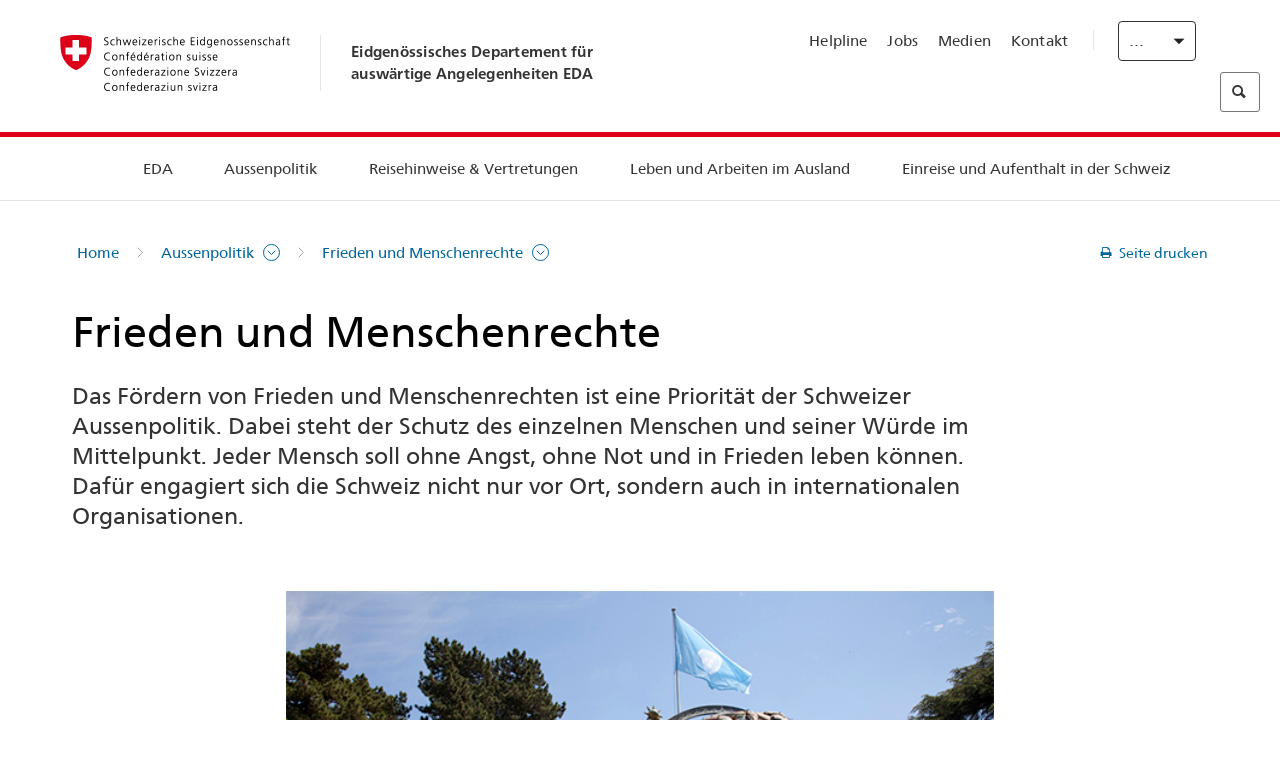

--- FILE ---
content_type: text/html;charset=utf-8
request_url: https://www.fdfa.admin.ch/eda/de/home/aussenpolitik/frieden-menschenrechte.html
body_size: 63256
content:
<!DOCTYPE html>
<html lang="de">
<head>
  <meta http-equiv="content-type" content="text/html; charset=UTF-8"/>
  <meta http-equiv="X-UA-Compatible" content="IE=edge"/>
  <title>Frieden und Menschenrechte</title>
  <meta name="viewport" content="user-scalable=no, width=device-width, initial-scale=1, maximum-scale=1"/>
  <meta http-equiv="cleartype" content="on"/>
  <meta name="msapplication-tap-highlight" content="no"/>
  
    <meta name="description" content="Das EDA setzt sich ein für Menschenrechte, menschliche Sicherheit, Frieden, humanitäre Politik, Migrationspolitik und den Kampf gegen Menschenhandel."/>
    <meta property="og:description" content="Das EDA setzt sich ein für Menschenrechte, menschliche Sicherheit, Frieden, humanitäre Politik, Migrationspolitik und den Kampf gegen Menschenhandel."/>
  
  <meta name="keywords" content="Menschenrechte,Menschliche Sicherheit,Friedensf&amp;ouml;rderung,Demokratie,Migration,Menschenhandel,Entwicklungspolitik,Aussenpolitik,Humanit&amp;auml;re Politik"/>
  <meta name="format-detection" content="telephone=no"/>
  
  
  <meta property="og:title" content="Frieden und Menschenrechte"/>
  <meta property="og:image" content="https://www.eda.admin.ch/content/dam/eda/img/Aussenpolitik/2010_Genf_Armillary_Sphere_UNOHauptgebaeude_FDFA_PRS_01web.jpg"/>
  <meta name="twitter:card" content="summary_large_image"/>
  <link rel="shortcut icon" href="/etc.clientlibs/eda/base/clientlibs/publish/resources/build/favicon.ico"/>
  
    
    


  
    
<link rel="stylesheet" href="/etc.clientlibs/eda/base/clientlibs/publish/newdesign.min.ACSHASH96a8e3f02083f5c9562f1de2e6cf5d4e.css" type="text/css">



  
    
<link rel="stylesheet" href="/etc.clientlibs/eda/base/clientlibs/publish/top.min.ACSHASH9d9e82985c1aba90802e9ecefed2751b.css" type="text/css">
<link rel="stylesheet" href="/etc.clientlibs/eda/base/clientlibs/publish/rtl.min.ACSHASH192830c6053ca12dc6ea673453e76347.css" type="text/css">
<link rel="stylesheet" href="/etc.clientlibs/eda/base/clientlibs/publish/countryentrypageprint.min.ACSHASHa0126a52bbae12e4ecd20a195735ce79.css" type="text/css">
<link rel="stylesheet" href="/etc.clientlibs/eda/base/clientlibs/publish/notyf.min.ACSHASH2d6fa6537d8d89d9d61ec57883b2b6a3.css" type="text/css">
<script src="/etc.clientlibs/eda/base/clientlibs/publish/top.min.ACSHASH659fbe003e1fd027236701d764852866.js"></script>
<script src="/etc.clientlibs/eda/base/clientlibs/publish/clientstorage.min.ACSHASH44bc68fa2d879b153dbf6129806c22d9.js"></script>
<script src="/etc.clientlibs/eda/base/clientlibs/publish/notyf.min.ACSHASH0dcc3830313bb72923d27ed6ac6362a5.js"></script>
<script src="/etc.clientlibs/eda/base/clientlibs/publish/shoppingcart.min.ACSHASH7cc0b7eaf7b658003c720914688048b0.js"></script>





                              <script>!function(a){var e="https://s.go-mpulse.net/boomerang/",t="addEventListener";if("False"=="True")a.BOOMR_config=a.BOOMR_config||{},a.BOOMR_config.PageParams=a.BOOMR_config.PageParams||{},a.BOOMR_config.PageParams.pci=!0,e="https://s2.go-mpulse.net/boomerang/";if(window.BOOMR_API_key="T8WB3-VWRBH-QC4WC-APK42-C76EL",function(){function n(e){a.BOOMR_onload=e&&e.timeStamp||(new Date).getTime()}if(!a.BOOMR||!a.BOOMR.version&&!a.BOOMR.snippetExecuted){a.BOOMR=a.BOOMR||{},a.BOOMR.snippetExecuted=!0;var i,_,o,r=document.createElement("iframe");if(a[t])a[t]("load",n,!1);else if(a.attachEvent)a.attachEvent("onload",n);r.src="javascript:void(0)",r.title="",r.role="presentation",(r.frameElement||r).style.cssText="width:0;height:0;border:0;display:none;",o=document.getElementsByTagName("script")[0],o.parentNode.insertBefore(r,o);try{_=r.contentWindow.document}catch(O){i=document.domain,r.src="javascript:var d=document.open();d.domain='"+i+"';void(0);",_=r.contentWindow.document}_.open()._l=function(){var a=this.createElement("script");if(i)this.domain=i;a.id="boomr-if-as",a.src=e+"T8WB3-VWRBH-QC4WC-APK42-C76EL",BOOMR_lstart=(new Date).getTime(),this.body.appendChild(a)},_.write("<bo"+'dy onload="document._l();">'),_.close()}}(),"".length>0)if(a&&"performance"in a&&a.performance&&"function"==typeof a.performance.setResourceTimingBufferSize)a.performance.setResourceTimingBufferSize();!function(){if(BOOMR=a.BOOMR||{},BOOMR.plugins=BOOMR.plugins||{},!BOOMR.plugins.AK){var e=""=="true"?1:0,t="",n="aoap6gixykudo2jl3gza-f-5b43cac7d-clientnsv4-s.akamaihd.net",i="false"=="true"?2:1,_={"ak.v":"39","ak.cp":"1219221","ak.ai":parseInt("395545",10),"ak.ol":"0","ak.cr":10,"ak.ipv":4,"ak.proto":"h2","ak.rid":"4e7af3dd","ak.r":51208,"ak.a2":e,"ak.m":"dscb","ak.n":"essl","ak.bpcip":"3.128.255.0","ak.cport":38344,"ak.gh":"23.209.83.20","ak.quicv":"","ak.tlsv":"tls1.3","ak.0rtt":"","ak.0rtt.ed":"","ak.csrc":"-","ak.acc":"","ak.t":"1764481458","ak.ak":"hOBiQwZUYzCg5VSAfCLimQ==tNEp3MMeI0tWDah6UpaXCBT4o/qJmzXs9u/7J/jAlNpBPYbytG0Pa6NTq8Dvsb3lf6tVWnKc5BYJRcUGCCSnrhMtxJWIWTLsiU3B5TA6vRxLFIgcScB2q5IILhZ/ucr9i8Z/85pbbbajqk2daduxI43TtxPuYmh7DqAztNN7rwsF2Mha48FwN1XyCS8WYNoQtH9smyofTOiz7bwpWLQDdHHZo0qL12T9wB5s1h9aUB+3qkYdyViCrXKQ93XBrzmKdIoU99lLMiul5883ju67auoqT2D+Ac+DoRCpbz+ZoDqwGEJZvlqYRf42HbQd+Dlub5/XXhITFIQORpKYTxYUMJNb+nCUB4kbkeslSR/T8AmcIEDZ3NgVw2tXID+5bV9iFlmLtsDORid7YC1l3SMcBT1IrEcPsGQ/8Sq1g/z7q60=","ak.pv":"110","ak.dpoabenc":"","ak.tf":i};if(""!==t)_["ak.ruds"]=t;var o={i:!1,av:function(e){var t="http.initiator";if(e&&(!e[t]||"spa_hard"===e[t]))_["ak.feo"]=void 0!==a.aFeoApplied?1:0,BOOMR.addVar(_)},rv:function(){var a=["ak.bpcip","ak.cport","ak.cr","ak.csrc","ak.gh","ak.ipv","ak.m","ak.n","ak.ol","ak.proto","ak.quicv","ak.tlsv","ak.0rtt","ak.0rtt.ed","ak.r","ak.acc","ak.t","ak.tf"];BOOMR.removeVar(a)}};BOOMR.plugins.AK={akVars:_,akDNSPreFetchDomain:n,init:function(){if(!o.i){var a=BOOMR.subscribe;a("before_beacon",o.av,null,null),a("onbeacon",o.rv,null,null),o.i=!0}return this},is_complete:function(){return!0}}}}()}(window);</script></head>
<body>
<div>
  
  
<div class="eda-header">
  <button class="eda-skip-link">Skip to main content</button>
  <div class="container mobile-menu">
    <div class="section mobile-top-header">
      <div class="mobile-top-header-content">
        <div class="eda-grid">
          <div class="eda-col phone-8">
            <div class="mobile-heading">
              <a href="/eda/de/home.html">
                Eidgenössisches Departement für<br />
auswärtige Angelegenheiten EDA

              </a>
            </div>
          </div>
          <div class="eda-col phone-4">
  <div class="eda-form-select" data-props-type="redirect">
    <select data-value="" data-label="DE">
      <option value="#" selected>
        DE
      </option>
    
      <option value="/eda/fr/dfae/politique-exterieure/droits-homme-securite-humaine.html">
        FR
      </option>
    
      <option value="/eda/it/dfae/politica-estera/diritti-dell-uomo.html">
        IT
      </option>
    
      <option value="/eda/en/fdfa/foreign-policy/human-rights.html">
        EN
      </option>
    </select>
  </div>
</div>
        </div>
      </div>
    </div>
    <div class="section mobile-nav-header">
      <div class="section eda-grid">
        <div class="eda-col phone-10 eda-mobile-logo">
          <a class="mobile-logo" href="/eda/de/home.html">
            <img src="/etc.clientlibs/eda/base/clientlibs/publish/resources/build/assets/swiss.svg" alt="Logo EDA"/>
            <span class="title">
              EDA
            </span>
          </a>
        </div>
        <div class="eda-col phone-2 actionIcons actionIcons-menu">
          <span class="burger icon-burger"></span>
        </div>
        <div class="eda-col phone-2  actionIcons eda-mobile-search">
          <span class="eda-icon-search"></span>
          <div class="eda-search-box-container">
  <div class="eda-search-box">
    <form action="/content/eda/de/home/suche.html" name="search" method="get" accept-charset="UTF-8" enctype="text/plain">
      <input type="hidden" name="_charset_" value="utf-8"/>
      <input type="text" name="searchquery" value=""/>
    </form>
  </div>
</div>
        </div>
      </div>
    </div>
  </div>
  <div class="eda-heading">
    <div class="eda-container component-container">
      <div class="eda-grid eda-header__reverse-grid desktop-10 default-10 tablet-12">
        <div class="eda-col eda-header__flex desktop-6 default-6 tablet-12">
          
            <a href="/eda/de/home.html">
              <div class="logo">
                <img src="/etc.clientlibs/eda/base/clientlibs/publish/resources/build/assets/logo_ch_print.png" alt="Logo EDA"/>
              </div>
            </a>
            <div class="heading">
              <a href="/eda/de/home.html">
                Eidgenössisches Departement für<br />
auswärtige Angelegenheiten EDA

              </a>
            </div>
          
        </div>
        <div class="eda-col eda-header__links-search desktop-6 default-6 tablet-12">
          <div class="eda-header__right-top">
            
  <ul class="contact-menu">
    <li class="contact-menu-item">
      <a href="/eda/de/home/das-eda/kontakt/helpline-eda.html" data-norewrite="true">Helpline</a>
    </li>
<li class="contact-menu-item">
      <a href="/eda/de/home/das-eda/arbeiten-eda.html" data-norewrite="true">Jobs</a>
    </li>
<li class="contact-menu-item">
      <a href="/eda/de/home/das-eda/aktuell/news/medienschaffende.html" data-norewrite="true">Medien</a>
    </li>
<li class="contact-menu-item">
      <a href="/eda/de/home/das-eda/kontakt.html" data-norewrite="true">Kontakt</a>
    </li>

    <li class="contact-menu-item separator"></li>
  </ul>

            
  <div class="eda-language-select">
    <div class="eda-form-select" data-props-type="redirect">
      <select data-value="" data-label="Deutsch">
        <option value="#" selected>
          Deutsch
        </option>
      
        <option value="/eda/fr/dfae/politique-exterieure/droits-homme-securite-humaine.html">
          Français
        </option>
      
        <option value="/eda/it/dfae/politica-estera/diritti-dell-uomo.html">
          Italiano
        </option>
      
        <option value="/eda/en/fdfa/foreign-policy/human-rights.html">
          English
        </option>
      </select>
    </div>
  </div>

          </div>
          
  <div class="eda-search-box">
    <form action="/content/eda/de/home/suche.html" name="search" method="get" accept-charset="UTF-8" enctype="text/plain">
      <input type="hidden" name="_charset_" value="utf-8"/>
      <input type="text" name="searchquery" value=""/>
    </form>
  </div>

        </div>
      </div>
    </div>
  </div>
  
    
  <div class="eda-grid desktop-10 default-10">
    <div class="eda-navigation-new">
      <div class="eda-container component-container">
        <div class="layout-overlay"></div>
        <nav>
          <ul>
            <li class="item main-item mobile-header">
              Home
            </li>
            <li class="item main-item">
              
                <i class="edaicon edaicon-caret-right"></i>
                <a href="#">EDA</a>
                
  <div class="wrapper">
    <div class="inner-wrapper">
      <button class="edaicon edaicon-close" aria-label="Close Button for Navigation Layer"></button>
      <ul>
        <li class="mobile-back">
          <button data-norewrite="true">
            <i class="edaicon edaicon-caret-left"></i>
            Zurück
          </button>
        </li>
        <li class="item parent-item">
          
        </li>
        <li class="item ">
          
            <button data-norewrite="true">
              <i class="edaicon edaicon-caret-right"></i>
              Aktuell
            </button>
            
  <div class="wrapper">
    <div class="inner-wrapper">
      <button class="edaicon edaicon-close" aria-label="Close Button for Navigation Layer"></button>
      <ul>
        <li class="mobile-back">
          <button data-norewrite="true">
            <i class="edaicon edaicon-caret-left"></i>
            Zurück
          </button>
        </li>
        <li class="item parent-item">
          <a href="/eda/de/home/das-eda/aktuell.html" data-norewrite="true">
            <span class="visually-hidden">eda.base.components.navigation.header.overviewPage</span>
            Aktuell
          </a>
        </li>
        <li class="item ">
          
            <button data-norewrite="true">
              <i class="edaicon edaicon-caret-right"></i>
              Newsübersicht
            </button>
            
  <div class="wrapper">
    <div class="inner-wrapper">
      <button class="edaicon edaicon-close" aria-label="Close Button for Navigation Layer"></button>
      <ul>
        <li class="mobile-back">
          <button data-norewrite="true">
            <i class="edaicon edaicon-caret-left"></i>
            Zurück
          </button>
        </li>
        <li class="item parent-item">
          <a href="/eda/de/home/das-eda/aktuell/newsuebersicht.html" data-norewrite="true">
            <span class="visually-hidden">eda.base.components.navigation.header.overviewPage</span>
            Newsübersicht
          </a>
        </li>
        <li class="item ">
          
            <button data-norewrite="true">
              <i class="edaicon edaicon-caret-right"></i>
              Newsticker
            </button>
            
  <div class="wrapper">
    <div class="inner-wrapper">
      <button class="edaicon edaicon-close" aria-label="Close Button for Navigation Layer"></button>
      <ul>
        <li class="mobile-back">
          <button data-norewrite="true">
            <i class="edaicon edaicon-caret-left"></i>
            Zurück
          </button>
        </li>
        <li class="item parent-item">
          
        </li>
        <li class="item ">
          
          
          <a href="/eda/de/home/das-eda/aktuell/newsuebersicht/newsticker/europa.html" data-norewrite="true">
            <span class="visually-hidden">eda.base.components.navigation.header.detailPage</span>
            Schweiz und EU regeln Zusammenarbeit während der Ratifikationsphase des Pakets
          </a>
        </li>
<li class="item ">
          
          
          <a href="/eda/de/home/das-eda/aktuell/newsuebersicht/newsticker/osze-vorsitz-2026.html" data-norewrite="true">
            <span class="visually-hidden">eda.base.components.navigation.header.detailPage</span>
            Schweiz übernimmt den OSZE-Vorsitz 2026
          </a>
        </li>
<li class="item ">
          
          
          <a href="/eda/de/home/das-eda/aktuell/newsuebersicht/newsticker/naher-osten.html" data-norewrite="true">
            <span class="visually-hidden">eda.base.components.navigation.header.detailPage</span>
            Die Lage im Nahen Osten
          </a>
        </li>
<li class="item ">
          
          
          <a href="/eda/de/home/das-eda/aktuell/newsuebersicht/newsticker/sudan.html" data-norewrite="true">
            <span class="visually-hidden">eda.base.components.navigation.header.detailPage</span>
            Sudan: Eine menschgemachte humanitäre Katastrophe
          </a>
        </li>
<li class="item ">
          
          
          <a href="/eda/de/home/das-eda/aktuell/newsuebersicht/newsticker/ukraine.html" data-norewrite="true">
            <span class="visually-hidden">eda.base.components.navigation.header.detailPage</span>
            Ukraine: Hochrangiges Treffen in Genf
          </a>
        </li>

        
  <ul class="mobile-contact-menu" aria-hidden="true" role="presentation">
    <li class="mobile-contact-menu-item">
      <a href="/eda/de/home/das-eda/kontakt/helpline-eda.html" data-norewrite="true">Helpline</a>
    </li>
<li class="mobile-contact-menu-item">
      <a href="/eda/de/home/das-eda/arbeiten-eda.html" data-norewrite="true">Jobs</a>
    </li>
<li class="mobile-contact-menu-item">
      <a href="/eda/de/home/das-eda/aktuell/news/medienschaffende.html" data-norewrite="true">Medien</a>
    </li>
<li class="mobile-contact-menu-item">
      <a href="/eda/de/home/das-eda/kontakt.html" data-norewrite="true">Kontakt</a>
    </li>

  </ul>

      </ul>
    </div>
  </div>


          
          
          
        </li>
<li class="item ">
          
            <button data-norewrite="true">
              <i class="edaicon edaicon-caret-right"></i>
              2025
            </button>
            
  <div class="wrapper">
    <div class="inner-wrapper">
      <button class="edaicon edaicon-close" aria-label="Close Button for Navigation Layer"></button>
      <ul>
        <li class="mobile-back">
          <button data-norewrite="true">
            <i class="edaicon edaicon-caret-left"></i>
            Zurück
          </button>
        </li>
        <li class="item parent-item">
          
        </li>
        <li class="item ">
          
            <button data-norewrite="true">
              <i class="edaicon edaicon-caret-right"></i>
              Januar
            </button>
            
  <div class="wrapper">
    <div class="inner-wrapper">
      <button class="edaicon edaicon-close" aria-label="Close Button for Navigation Layer"></button>
      <ul>
        <li class="mobile-back">
          <button data-norewrite="true">
            <i class="edaicon edaicon-caret-left"></i>
            Zurück
          </button>
        </li>
        <li class="item parent-item">
          
        </li>
        <li class="item ">
          
          
          <a href="/eda/de/home/das-eda/aktuell/newsuebersicht/2025/01/ic-forum-2025.html" data-norewrite="true">
            <span class="visually-hidden">eda.base.components.navigation.header.detailPage</span>
            IC Forum 2025: Wie Wirtschaftswachstum zur Transformation beiträgt
          </a>
        </li>
<li class="item ">
          
          
          <a href="/eda/de/home/das-eda/aktuell/newsuebersicht/2025/01/ic-forum-2025-innovative-entwicklungszusammenarbeit.html" data-norewrite="true">
            <span class="visually-hidden">eda.base.components.navigation.header.detailPage</span>
            Innovative Entwicklungszusammenarbeit
          </a>
        </li>

        
  <ul class="mobile-contact-menu" aria-hidden="true" role="presentation">
    <li class="mobile-contact-menu-item">
      <a href="/eda/de/home/das-eda/kontakt/helpline-eda.html" data-norewrite="true">Helpline</a>
    </li>
<li class="mobile-contact-menu-item">
      <a href="/eda/de/home/das-eda/arbeiten-eda.html" data-norewrite="true">Jobs</a>
    </li>
<li class="mobile-contact-menu-item">
      <a href="/eda/de/home/das-eda/aktuell/news/medienschaffende.html" data-norewrite="true">Medien</a>
    </li>
<li class="mobile-contact-menu-item">
      <a href="/eda/de/home/das-eda/kontakt.html" data-norewrite="true">Kontakt</a>
    </li>

  </ul>

      </ul>
    </div>
  </div>


          
          
          
        </li>
<li class="item ">
          
            <button data-norewrite="true">
              <i class="edaicon edaicon-caret-right"></i>
              Februar
            </button>
            
  <div class="wrapper">
    <div class="inner-wrapper">
      <button class="edaicon edaicon-close" aria-label="Close Button for Navigation Layer"></button>
      <ul>
        <li class="mobile-back">
          <button data-norewrite="true">
            <i class="edaicon edaicon-caret-left"></i>
            Zurück
          </button>
        </li>
        <li class="item parent-item">
          
        </li>
        <li class="item ">
          
          
          <a href="/eda/de/home/das-eda/aktuell/newsuebersicht/2025/02/road-to-belem.html" data-norewrite="true">
            <span class="visually-hidden">eda.base.components.navigation.header.detailPage</span>
            Road to Belém: Emílio Goeldis Erbe wird in Brasilien gewürdigt
          </a>
        </li>
<li class="item ">
          
          
          <a href="/eda/de/home/das-eda/aktuell/newsuebersicht/2025/02/die-schweiz-ermoeglicht-ein-historisches-abkommen-ueber-die-entschaedigung-von-bippa-landwirten-in-simbabwe.html" data-norewrite="true">
            <span class="visually-hidden">eda.base.components.navigation.header.detailPage</span>
            Die Schweiz ermöglicht ein historisches Abkommen über die Entschädigung von BIPPA-Landwirten in Simbabwe
          </a>
        </li>
<li class="item ">
          
          
          <a href="/eda/de/home/das-eda/aktuell/newsuebersicht/2025/02/innovationen-aus-dem-internationalen-Genf-fuer-UNO-Friedensfoerderung.html" data-norewrite="true">
            <span class="visually-hidden">eda.base.components.navigation.header.detailPage</span>
            Innovationen aus dem internationalen Genf für die UNO-Friedensförderung
          </a>
        </li>
<li class="item ">
          
          
          <a href="/eda/de/home/das-eda/aktuell/newsuebersicht/2025/02/fuenfte-ausgabe-emna-rumantscha-in-rumaenien.html" data-norewrite="true">
            <span class="visually-hidden">eda.base.components.navigation.header.detailPage</span>
            Die 5. Ausgabe der Emna rumantscha ist in Rumänien zu Gast
          </a>
        </li>
<li class="item ">
          
          
          <a href="/eda/de/home/das-eda/aktuell/newsuebersicht/2025/02/la-5-ediziun-da-l-emna-rumantscha-visita-la-rumenia.html" data-norewrite="true">
            <span class="visually-hidden">eda.base.components.navigation.header.detailPage</span>
            La 5. ediziun da l&#39;Emna rumantscha visita la Rumenia
          </a>
        </li>
<li class="item ">
          
          
          <a href="/eda/de/home/das-eda/aktuell/newsuebersicht/2025/02/ic-forum-2025-wissenschaft.html" data-norewrite="true">
            <span class="visually-hidden">eda.base.components.navigation.header.detailPage</span>
            Wissenschaft trifft Praxis
          </a>
        </li>

        
  <ul class="mobile-contact-menu" aria-hidden="true" role="presentation">
    <li class="mobile-contact-menu-item">
      <a href="/eda/de/home/das-eda/kontakt/helpline-eda.html" data-norewrite="true">Helpline</a>
    </li>
<li class="mobile-contact-menu-item">
      <a href="/eda/de/home/das-eda/arbeiten-eda.html" data-norewrite="true">Jobs</a>
    </li>
<li class="mobile-contact-menu-item">
      <a href="/eda/de/home/das-eda/aktuell/news/medienschaffende.html" data-norewrite="true">Medien</a>
    </li>
<li class="mobile-contact-menu-item">
      <a href="/eda/de/home/das-eda/kontakt.html" data-norewrite="true">Kontakt</a>
    </li>

  </ul>

      </ul>
    </div>
  </div>


          
          
          
        </li>

        
  <ul class="mobile-contact-menu" aria-hidden="true" role="presentation">
    <li class="mobile-contact-menu-item">
      <a href="/eda/de/home/das-eda/kontakt/helpline-eda.html" data-norewrite="true">Helpline</a>
    </li>
<li class="mobile-contact-menu-item">
      <a href="/eda/de/home/das-eda/arbeiten-eda.html" data-norewrite="true">Jobs</a>
    </li>
<li class="mobile-contact-menu-item">
      <a href="/eda/de/home/das-eda/aktuell/news/medienschaffende.html" data-norewrite="true">Medien</a>
    </li>
<li class="mobile-contact-menu-item">
      <a href="/eda/de/home/das-eda/kontakt.html" data-norewrite="true">Kontakt</a>
    </li>

  </ul>

      </ul>
    </div>
  </div>


          
          
          
        </li>
<li class="item ">
          
            <button data-norewrite="true">
              <i class="edaicon edaicon-caret-right"></i>
              2024
            </button>
            
  <div class="wrapper">
    <div class="inner-wrapper">
      <button class="edaicon edaicon-close" aria-label="Close Button for Navigation Layer"></button>
      <ul>
        <li class="mobile-back">
          <button data-norewrite="true">
            <i class="edaicon edaicon-caret-left"></i>
            Zurück
          </button>
        </li>
        <li class="item parent-item">
          
        </li>
        <li class="item ">
          
            <button data-norewrite="true">
              <i class="edaicon edaicon-caret-right"></i>
              Januar
            </button>
            
  <div class="wrapper">
    <div class="inner-wrapper">
      <button class="edaicon edaicon-close" aria-label="Close Button for Navigation Layer"></button>
      <ul>
        <li class="mobile-back">
          <button data-norewrite="true">
            <i class="edaicon edaicon-caret-left"></i>
            Zurück
          </button>
        </li>
        <li class="item parent-item">
          
        </li>
        <li class="item ">
          
          
          <a href="/eda/de/home/das-eda/aktuell/newsuebersicht/2024/01/wef-ukraine.html" data-norewrite="true">
            <span class="visually-hidden">eda.base.components.navigation.header.detailPage</span>
            Lage in der Ukraine im Zentrum der Gespräche in Davos
          </a>
        </li>

        
  <ul class="mobile-contact-menu" aria-hidden="true" role="presentation">
    <li class="mobile-contact-menu-item">
      <a href="/eda/de/home/das-eda/kontakt/helpline-eda.html" data-norewrite="true">Helpline</a>
    </li>
<li class="mobile-contact-menu-item">
      <a href="/eda/de/home/das-eda/arbeiten-eda.html" data-norewrite="true">Jobs</a>
    </li>
<li class="mobile-contact-menu-item">
      <a href="/eda/de/home/das-eda/aktuell/news/medienschaffende.html" data-norewrite="true">Medien</a>
    </li>
<li class="mobile-contact-menu-item">
      <a href="/eda/de/home/das-eda/kontakt.html" data-norewrite="true">Kontakt</a>
    </li>

  </ul>

      </ul>
    </div>
  </div>


          
          
          
        </li>
<li class="item ">
          
            <button data-norewrite="true">
              <i class="edaicon edaicon-caret-right"></i>
              Februar
            </button>
            
  <div class="wrapper">
    <div class="inner-wrapper">
      <button class="edaicon edaicon-close" aria-label="Close Button for Navigation Layer"></button>
      <ul>
        <li class="mobile-back">
          <button data-norewrite="true">
            <i class="edaicon edaicon-caret-left"></i>
            Zurück
          </button>
        </li>
        <li class="item parent-item">
          
        </li>
        <li class="item ">
          
          
          <a href="/eda/de/home/das-eda/aktuell/newsuebersicht/2024/02/besuch-asien-bundesrat-cassis.html" data-norewrite="true">
            <span class="visually-hidden">eda.base.components.navigation.header.detailPage</span>
            Bundesrat Cassis auf offizieller Reise in Asien
          </a>
        </li>
<li class="item ">
          
          
          <a href="/eda/de/home/das-eda/aktuell/newsuebersicht/2024/02/initiative-globalen-zugang-kuenstlicher-intelligenz.html" data-norewrite="true">
            <span class="visually-hidden">eda.base.components.navigation.header.detailPage</span>
            Die Schweiz im Mittelpunkt einer Initiative für einen globalen Zugang zu künstlicher Intelligenz
          </a>
        </li>
<li class="item ">
          
          
          <a href="/eda/de/home/das-eda/aktuell/newsuebersicht/2024/02/uno-sicherheitsrat-reise-kolumbien.html" data-norewrite="true">
            <span class="visually-hidden">eda.base.components.navigation.header.detailPage</span>
            Der UNO-Sicherheitsrat reist nach Kolumbien, um den Friedensprozess zu unterstützen
          </a>
        </li>
<li class="item ">
          
          
          <a href="/eda/de/home/das-eda/aktuell/newsuebersicht/2024/02/folgen-klimawandel-konflikte.html" data-norewrite="true">
            <span class="visually-hidden">eda.base.components.navigation.header.detailPage</span>
            Warum die Folgen des Klimawandels Konflikte verschärfen können
          </a>
        </li>
<li class="item ">
          
          
          <a href="/eda/de/home/das-eda/aktuell/newsuebersicht/2024/02/vermisste-personen.html" data-norewrite="true">
            <span class="visually-hidden">eda.base.components.navigation.header.detailPage</span>
            «Eine der grössten Herausforderungen der Ukraine in Bezug auf vermisste Personen sind die zahlreichen zu bearbeitenden Fälle»
          </a>
        </li>
<li class="item ">
          
          
          <a href="/eda/de/home/das-eda/aktuell/newsuebersicht/2024/02/travel-admin-app-3-0.html" data-norewrite="true">
            <span class="visually-hidden">eda.base.components.navigation.header.detailPage</span>
            Sicher und entspannt reisen – die Travel Admin App 3.0 ist da
          </a>
        </li>
<li class="item ">
          
          
          <a href="/eda/de/home/das-eda/aktuell/newsuebersicht/2024/02/ukraine-schweizer-botschaft-kiew.html" data-norewrite="true">
            <span class="visually-hidden">eda.base.components.navigation.header.detailPage</span>
            «Die Botschaft stellt die effiziente und korrekte Umsetzung der Projekte vor Ort sicher»
          </a>
        </li>

        
  <ul class="mobile-contact-menu" aria-hidden="true" role="presentation">
    <li class="mobile-contact-menu-item">
      <a href="/eda/de/home/das-eda/kontakt/helpline-eda.html" data-norewrite="true">Helpline</a>
    </li>
<li class="mobile-contact-menu-item">
      <a href="/eda/de/home/das-eda/arbeiten-eda.html" data-norewrite="true">Jobs</a>
    </li>
<li class="mobile-contact-menu-item">
      <a href="/eda/de/home/das-eda/aktuell/news/medienschaffende.html" data-norewrite="true">Medien</a>
    </li>
<li class="mobile-contact-menu-item">
      <a href="/eda/de/home/das-eda/kontakt.html" data-norewrite="true">Kontakt</a>
    </li>

  </ul>

      </ul>
    </div>
  </div>


          
          
          
        </li>
<li class="item ">
          
            <button data-norewrite="true">
              <i class="edaicon edaicon-caret-right"></i>
              März
            </button>
            
  <div class="wrapper">
    <div class="inner-wrapper">
      <button class="edaicon edaicon-close" aria-label="Close Button for Navigation Layer"></button>
      <ul>
        <li class="mobile-back">
          <button data-norewrite="true">
            <i class="edaicon edaicon-caret-left"></i>
            Zurück
          </button>
        </li>
        <li class="item parent-item">
          
        </li>
        <li class="item ">
          
          
          <a href="/eda/de/home/das-eda/aktuell/newsuebersicht/2024/03/ignazio-cassis-reist-nach-subsahara-afrika.html" data-norewrite="true">
            <span class="visually-hidden">eda.base.components.navigation.header.detailPage</span>
            Drei afrikanische Länder im Mittelpunkt einer offiziellen Reise von Ignazio Cassis
          </a>
        </li>
<li class="item ">
          
          
          <a href="/eda/de/home/das-eda/aktuell/newsuebersicht/2024/03/summit-for-democracy.html" data-norewrite="true">
            <span class="visually-hidden">eda.base.components.navigation.header.detailPage</span>
            «Eine Demokratie ist nie für immer und ewig gegeben»
          </a>
        </li>
<li class="item ">
          
          
          <a href="/eda/de/home/das-eda/aktuell/newsuebersicht/2024/03/nukleare-abruestung.html" data-norewrite="true">
            <span class="visually-hidden">eda.base.components.navigation.header.detailPage</span>
            Nukleare Abrüstung bleibt eine Priorität der Schweiz
          </a>
        </li>
<li class="item ">
          
          
          <a href="/eda/de/home/das-eda/aktuell/newsuebersicht/2024/03/auslandschweizergemeinschaft.html" data-norewrite="true">
            <span class="visually-hidden">eda.base.components.navigation.header.detailPage</span>
            Die grösste Auslandschweizergemeinschaft lebt in Europa – Tendenz steigend
          </a>
        </li>

        
  <ul class="mobile-contact-menu" aria-hidden="true" role="presentation">
    <li class="mobile-contact-menu-item">
      <a href="/eda/de/home/das-eda/kontakt/helpline-eda.html" data-norewrite="true">Helpline</a>
    </li>
<li class="mobile-contact-menu-item">
      <a href="/eda/de/home/das-eda/arbeiten-eda.html" data-norewrite="true">Jobs</a>
    </li>
<li class="mobile-contact-menu-item">
      <a href="/eda/de/home/das-eda/aktuell/news/medienschaffende.html" data-norewrite="true">Medien</a>
    </li>
<li class="mobile-contact-menu-item">
      <a href="/eda/de/home/das-eda/kontakt.html" data-norewrite="true">Kontakt</a>
    </li>

  </ul>

      </ul>
    </div>
  </div>


          
          
          
        </li>
<li class="item ">
          
            <button data-norewrite="true">
              <i class="edaicon edaicon-caret-right"></i>
              April
            </button>
            
  <div class="wrapper">
    <div class="inner-wrapper">
      <button class="edaicon edaicon-close" aria-label="Close Button for Navigation Layer"></button>
      <ul>
        <li class="mobile-back">
          <button data-norewrite="true">
            <i class="edaicon edaicon-caret-left"></i>
            Zurück
          </button>
        </li>
        <li class="item parent-item">
          
        </li>
        <li class="item ">
          
          
          <a href="/eda/de/home/das-eda/aktuell/newsuebersicht/2024/04/gute-dienste-sahel.html" data-norewrite="true">
            <span class="visually-hidden">eda.base.components.navigation.header.detailPage</span>
            Dialog zur Verringerung von Gewalt: Gute Dienste am Puls der Zeit 
          </a>
        </li>
<li class="item ">
          
          
          <a href="/eda/de/home/das-eda/aktuell/newsuebersicht/2024/04/ic-forum-2024.html" data-norewrite="true">
            <span class="visually-hidden">eda.base.components.navigation.header.detailPage</span>
            Frieden im Fokus des IC Forum 2024
          </a>
        </li>
<li class="item ">
          
          
          <a href="/eda/de/home/das-eda/aktuell/newsuebersicht/2024/04/schweiz-brasilien.html" data-norewrite="true">
            <span class="visually-hidden">eda.base.components.navigation.header.detailPage</span>
            Nova Friburgo, Nueva Helvecia oder Baradero: die Geschichte der Schweizer Auswanderung nach Südamerika Thema in Solothurn
          </a>
        </li>

        
  <ul class="mobile-contact-menu" aria-hidden="true" role="presentation">
    <li class="mobile-contact-menu-item">
      <a href="/eda/de/home/das-eda/kontakt/helpline-eda.html" data-norewrite="true">Helpline</a>
    </li>
<li class="mobile-contact-menu-item">
      <a href="/eda/de/home/das-eda/arbeiten-eda.html" data-norewrite="true">Jobs</a>
    </li>
<li class="mobile-contact-menu-item">
      <a href="/eda/de/home/das-eda/aktuell/news/medienschaffende.html" data-norewrite="true">Medien</a>
    </li>
<li class="mobile-contact-menu-item">
      <a href="/eda/de/home/das-eda/kontakt.html" data-norewrite="true">Kontakt</a>
    </li>

  </ul>

      </ul>
    </div>
  </div>


          
          
          
        </li>
<li class="item ">
          
            <button data-norewrite="true">
              <i class="edaicon edaicon-caret-right"></i>
              Mai
            </button>
            
  <div class="wrapper">
    <div class="inner-wrapper">
      <button class="edaicon edaicon-close" aria-label="Close Button for Navigation Layer"></button>
      <ul>
        <li class="mobile-back">
          <button data-norewrite="true">
            <i class="edaicon edaicon-caret-left"></i>
            Zurück
          </button>
        </li>
        <li class="item parent-item">
          
        </li>
        <li class="item ">
          
          
          <a href="/eda/de/home/das-eda/aktuell/newsuebersicht/2024/05/karriere-kbf-interview-stephanie-labite.html" data-norewrite="true">
            <span class="visually-hidden">eda.base.components.navigation.header.detailPage</span>
            Interview mit Stéphanie Labité, Leiterin des Swiss Business Hub Südliches Afrika
          </a>
        </li>
<li class="item ">
          
          
          <a href="/eda/de/home/das-eda/aktuell/newsuebersicht/2024/05/uno-sicherheitsrat-nutzung-des-potenzials-der-wissenschaft-frieden-und-sicherheit.html" data-norewrite="true">
            <span class="visually-hidden">eda.base.components.navigation.header.detailPage</span>
            UNO-Sicherheitsrat: Nutzung des Potenzials der Wissenschaft für Frieden und Sicherheit
          </a>
        </li>
<li class="item ">
          
          
          <a href="/eda/de/home/das-eda/aktuell/newsuebersicht/2024/05/die-neue-generation-ist-bereit.html" data-norewrite="true">
            <span class="visually-hidden">eda.base.components.navigation.header.detailPage</span>
            Die neue Generation ist bereit!
          </a>
        </li>
<li class="item ">
          
          
          <a href="/eda/de/home/das-eda/aktuell/newsuebersicht/2024/05/uno-sicherheitsrat-schutz-zivilbevoelkerung.html" data-norewrite="true">
            <span class="visually-hidden">eda.base.components.navigation.header.detailPage</span>
            Die Resolution des UNO-Sicherheitsrats zum Schutz der Zivilbevölkerung wird 25 Jahre alt
          </a>
        </li>
<li class="item ">
          
          
          <a href="/eda/de/home/das-eda/aktuell/newsuebersicht/2024/05/uno-sicherheitsrat-schutz-humanitaeres-personal.html" data-norewrite="true">
            <span class="visually-hidden">eda.base.components.navigation.header.detailPage</span>
            Schutz für humanitäres Personal: UNO-Sicherheitsrat verabschiedet Schweizer Resolution
          </a>
        </li>
<li class="item ">
          
          
          <a href="/eda/de/home/das-eda/aktuell/newsuebersicht/2024/05/ausschreibung-concours-2024.html" data-norewrite="true">
            <span class="visually-hidden">eda.base.components.navigation.header.detailPage</span>
            Drei Stimmen aus der Welt der versetzbaren Karrieren im EDA
          </a>
        </li>
<li class="item ">
          
          
          <a href="/eda/de/home/das-eda/aktuell/newsuebersicht/2024/05/hochrangige-konferenz-zum-frieden-ukraine.html" data-norewrite="true">
            <span class="visually-hidden">eda.base.components.navigation.header.detailPage</span>
            News zur hochrangigen Konferenz zum Frieden in der Ukraine
          </a>
        </li>

        
  <ul class="mobile-contact-menu" aria-hidden="true" role="presentation">
    <li class="mobile-contact-menu-item">
      <a href="/eda/de/home/das-eda/kontakt/helpline-eda.html" data-norewrite="true">Helpline</a>
    </li>
<li class="mobile-contact-menu-item">
      <a href="/eda/de/home/das-eda/arbeiten-eda.html" data-norewrite="true">Jobs</a>
    </li>
<li class="mobile-contact-menu-item">
      <a href="/eda/de/home/das-eda/aktuell/news/medienschaffende.html" data-norewrite="true">Medien</a>
    </li>
<li class="mobile-contact-menu-item">
      <a href="/eda/de/home/das-eda/kontakt.html" data-norewrite="true">Kontakt</a>
    </li>

  </ul>

      </ul>
    </div>
  </div>


          
          
          
        </li>
<li class="item ">
          
            <button data-norewrite="true">
              <i class="edaicon edaicon-caret-right"></i>
              Juni
            </button>
            
  <div class="wrapper">
    <div class="inner-wrapper">
      <button class="edaicon edaicon-close" aria-label="Close Button for Navigation Layer"></button>
      <ul>
        <li class="mobile-back">
          <button data-norewrite="true">
            <i class="edaicon edaicon-caret-left"></i>
            Zurück
          </button>
        </li>
        <li class="item parent-item">
          
        </li>
        <li class="item ">
          
          
          <a href="/eda/de/home/das-eda/aktuell/newsuebersicht/2024/06/die-schweizer-diplomatie-trifft-sich-in-andermatt.html" data-norewrite="true">
            <span class="visually-hidden">eda.base.components.navigation.header.detailPage</span>
            Die Schweizer Diplomatie trifft sich in Andermatt
          </a>
        </li>
<li class="item ">
          
          
          <a href="/eda/de/home/das-eda/aktuell/newsuebersicht/2024/06/die-schweiz-uebernimmt-schutzmachtmandat-zwischen-ecuador-und-mexiko.html" data-norewrite="true">
            <span class="visually-hidden">eda.base.components.navigation.header.detailPage</span>
            Die Schweiz übernimmt Schutzmachtmandat zwischen Ecuador und Mexiko
          </a>
        </li>
<li class="item ">
          
          
          <a href="/eda/de/home/das-eda/aktuell/newsuebersicht/2024/06/reise-zentralasien-bundesrat-ignazio-cassis.html" data-norewrite="true">
            <span class="visually-hidden">eda.base.components.navigation.header.detailPage</span>
            Zwischen Wirtschaft und Zusammenarbeit: Ignazio Cassis besucht Zentralasien
          </a>
        </li>
<li class="item ">
          
          
          <a href="/eda/de/home/das-eda/aktuell/newsuebersicht/2024/06/wie-geht-es-weiter-nach-hochrangiger-friedenskonferenz-zum-frieden-in-ukraine.html" data-norewrite="true">
            <span class="visually-hidden">eda.base.components.navigation.header.detailPage</span>
            Wie geht es weiter nach der hochrangigen Konferenz zum Frieden in der Ukraine?
          </a>
        </li>

        
  <ul class="mobile-contact-menu" aria-hidden="true" role="presentation">
    <li class="mobile-contact-menu-item">
      <a href="/eda/de/home/das-eda/kontakt/helpline-eda.html" data-norewrite="true">Helpline</a>
    </li>
<li class="mobile-contact-menu-item">
      <a href="/eda/de/home/das-eda/arbeiten-eda.html" data-norewrite="true">Jobs</a>
    </li>
<li class="mobile-contact-menu-item">
      <a href="/eda/de/home/das-eda/aktuell/news/medienschaffende.html" data-norewrite="true">Medien</a>
    </li>
<li class="mobile-contact-menu-item">
      <a href="/eda/de/home/das-eda/kontakt.html" data-norewrite="true">Kontakt</a>
    </li>

  </ul>

      </ul>
    </div>
  </div>


          
          
          
        </li>
<li class="item ">
          
            <button data-norewrite="true">
              <i class="edaicon edaicon-caret-right"></i>
              Juli
            </button>
            
  <div class="wrapper">
    <div class="inner-wrapper">
      <button class="edaicon edaicon-close" aria-label="Close Button for Navigation Layer"></button>
      <ul>
        <li class="mobile-back">
          <button data-norewrite="true">
            <i class="edaicon edaicon-caret-left"></i>
            Zurück
          </button>
        </li>
        <li class="item parent-item">
          
        </li>
        <li class="item ">
          
          
          <a href="/eda/de/home/das-eda/aktuell/newsuebersicht/2024/07/interview-alexandre-fasel-todesstrafe.html" data-norewrite="true">
            <span class="visually-hidden">eda.base.components.navigation.header.detailPage</span>
            «Der Weg zur weltweiten Abschaffung der Todesstrafe führt über die Reduktion der Hinrichtungen»
          </a>
        </li>

        
  <ul class="mobile-contact-menu" aria-hidden="true" role="presentation">
    <li class="mobile-contact-menu-item">
      <a href="/eda/de/home/das-eda/kontakt/helpline-eda.html" data-norewrite="true">Helpline</a>
    </li>
<li class="mobile-contact-menu-item">
      <a href="/eda/de/home/das-eda/arbeiten-eda.html" data-norewrite="true">Jobs</a>
    </li>
<li class="mobile-contact-menu-item">
      <a href="/eda/de/home/das-eda/aktuell/news/medienschaffende.html" data-norewrite="true">Medien</a>
    </li>
<li class="mobile-contact-menu-item">
      <a href="/eda/de/home/das-eda/kontakt.html" data-norewrite="true">Kontakt</a>
    </li>

  </ul>

      </ul>
    </div>
  </div>


          
          
          
        </li>
<li class="item ">
          
            <button data-norewrite="true">
              <i class="edaicon edaicon-caret-right"></i>
              August
            </button>
            
  <div class="wrapper">
    <div class="inner-wrapper">
      <button class="edaicon edaicon-close" aria-label="Close Button for Navigation Layer"></button>
      <ul>
        <li class="mobile-back">
          <button data-norewrite="true">
            <i class="edaicon edaicon-caret-left"></i>
            Zurück
          </button>
        </li>
        <li class="item parent-item">
          
        </li>
        <li class="item ">
          
          
          <a href="/eda/de/home/das-eda/aktuell/newsuebersicht/2024/08/heimweh-eda-nationalfeiertag.html" data-norewrite="true">
            <span class="visually-hidden">eda.base.components.navigation.header.detailPage</span>
            Heimweh im EDA am 1. August
          </a>
        </li>
<li class="item ">
          
          
          <a href="/eda/de/home/das-eda/aktuell/newsuebersicht/2024/08/interview-franz-perrez-genfer-konventionen.html" data-norewrite="true">
            <span class="visually-hidden">eda.base.components.navigation.header.detailPage</span>
            «Die Genfer Konventionen sind lebendige Instrumente»
          </a>
        </li>
<li class="item ">
          
          
          <a href="/eda/de/home/das-eda/aktuell/newsuebersicht/2024/08/krieg-grenzen-im-digitalen-raum.html" data-norewrite="true">
            <span class="visually-hidden">eda.base.components.navigation.header.detailPage</span>
            «Der Krieg hat Grenzen, auch im digitalen Raum»
          </a>
        </li>
<li class="item ">
          
          
          <a href="/eda/de/home/das-eda/aktuell/newsuebersicht/2024/08/unsc-science-tech.html" data-norewrite="true">
            <span class="visually-hidden">eda.base.components.navigation.header.detailPage</span>
            Innovation, Wissenschaft und Technologie unterstützen die Bemühungen zur Prävention neu auftretender Sicherheitsrisiken
          </a>
        </li>

        
  <ul class="mobile-contact-menu" aria-hidden="true" role="presentation">
    <li class="mobile-contact-menu-item">
      <a href="/eda/de/home/das-eda/kontakt/helpline-eda.html" data-norewrite="true">Helpline</a>
    </li>
<li class="mobile-contact-menu-item">
      <a href="/eda/de/home/das-eda/arbeiten-eda.html" data-norewrite="true">Jobs</a>
    </li>
<li class="mobile-contact-menu-item">
      <a href="/eda/de/home/das-eda/aktuell/news/medienschaffende.html" data-norewrite="true">Medien</a>
    </li>
<li class="mobile-contact-menu-item">
      <a href="/eda/de/home/das-eda/kontakt.html" data-norewrite="true">Kontakt</a>
    </li>

  </ul>

      </ul>
    </div>
  </div>


          
          
          
        </li>
<li class="item ">
          
            <button data-norewrite="true">
              <i class="edaicon edaicon-caret-right"></i>
              September
            </button>
            
  <div class="wrapper">
    <div class="inner-wrapper">
      <button class="edaicon edaicon-close" aria-label="Close Button for Navigation Layer"></button>
      <ul>
        <li class="mobile-back">
          <button data-norewrite="true">
            <i class="edaicon edaicon-caret-left"></i>
            Zurück
          </button>
        </li>
        <li class="item parent-item">
          
        </li>
        <li class="item ">
          
          
          <a href="/eda/de/home/das-eda/aktuell/newsuebersicht/2024/09/wiedereroeffnung-schweizer-botschaft-bagdad.html" data-norewrite="true">
            <span class="visually-hidden">eda.base.components.navigation.header.detailPage</span>
            Wiedereröffnung der Schweizer Botschaft  in Bagdad nach 33 Jahren
          </a>
        </li>
<li class="item ">
          
          
          <a href="/eda/de/home/das-eda/aktuell/newsuebersicht/2024/09/umac2024-gichd.html" data-norewrite="true">
            <span class="visually-hidden">eda.base.components.navigation.header.detailPage</span>
            Das GICHD, ein zentraler Partner der Schweiz bei der humanitären Minenräumung in der Ukraine
          </a>
        </li>
<li class="item ">
          
          
          <a href="/eda/de/home/das-eda/aktuell/newsuebersicht/2024/09/79-uno-generalversammlung.html" data-norewrite="true">
            <span class="visually-hidden">eda.base.components.navigation.header.detailPage</span>
            Eröffnungswoche der 79. UNO-Generalversammlung
          </a>
        </li>
<li class="item ">
          
          
          <a href="/eda/de/home/das-eda/aktuell/newsuebersicht/2024/09/fsd-schweizer-felderfahrung-in-der-humanitaeren-minenraeumung.html" data-norewrite="true">
            <span class="visually-hidden">eda.base.components.navigation.header.detailPage</span>
            FSD – Schweizer Felderfahrung in der humanitären Minenräumung
          </a>
        </li>
<li class="item ">
          
          
          <a href="/eda/de/home/das-eda/aktuell/newsuebersicht/2024/09/interview-markus-reubi-sdg-flag-day.html" data-norewrite="true">
            <span class="visually-hidden">eda.base.components.navigation.header.detailPage</span>
            Wie lässt sich die nachhaltige Entwicklung beschleunigen?
          </a>
        </li>

        
  <ul class="mobile-contact-menu" aria-hidden="true" role="presentation">
    <li class="mobile-contact-menu-item">
      <a href="/eda/de/home/das-eda/kontakt/helpline-eda.html" data-norewrite="true">Helpline</a>
    </li>
<li class="mobile-contact-menu-item">
      <a href="/eda/de/home/das-eda/arbeiten-eda.html" data-norewrite="true">Jobs</a>
    </li>
<li class="mobile-contact-menu-item">
      <a href="/eda/de/home/das-eda/aktuell/news/medienschaffende.html" data-norewrite="true">Medien</a>
    </li>
<li class="mobile-contact-menu-item">
      <a href="/eda/de/home/das-eda/kontakt.html" data-norewrite="true">Kontakt</a>
    </li>

  </ul>

      </ul>
    </div>
  </div>


          
          
          
        </li>
<li class="item ">
          
            <button data-norewrite="true">
              <i class="edaicon edaicon-caret-right"></i>
              Oktober
            </button>
            
  <div class="wrapper">
    <div class="inner-wrapper">
      <button class="edaicon edaicon-close" aria-label="Close Button for Navigation Layer"></button>
      <ul>
        <li class="mobile-back">
          <button data-norewrite="true">
            <i class="edaicon edaicon-caret-left"></i>
            Zurück
          </button>
        </li>
        <li class="item parent-item">
          
        </li>
        <li class="item ">
          
          
          <a href="/eda/de/home/das-eda/aktuell/newsuebersicht/2024/10/zweiter-vorsitz-schweiz-uno-sicherheitsrat.html" data-norewrite="true">
            <span class="visually-hidden">eda.base.components.navigation.header.detailPage</span>
            Zweiter Schweizer Vorsitz im UNO-Sicherheitsrat
          </a>
        </li>
<li class="item ">
          
          
          <a href="/eda/de/home/das-eda/aktuell/newsuebersicht/2024/10/umac2024-menschen.html" data-norewrite="true">
            <span class="visually-hidden">eda.base.components.navigation.header.detailPage</span>
            Die Rückkehr auf die Felder ermöglichen: eine Herausforderung beim Wiederaufbau der Ukraine
          </a>
        </li>
<li class="item ">
          
          
          <a href="/eda/de/home/das-eda/aktuell/newsuebersicht/2024/10/gesda-korallenriffe-als-brueckenbauer.html" data-norewrite="true">
            <span class="visually-hidden">eda.base.components.navigation.header.detailPage</span>
            Korallenriffe als Brückenbauer
          </a>
        </li>
<li class="item ">
          
          
          <a href="/eda/de/home/das-eda/aktuell/newsuebersicht/2024/10/umac2024-fortschritt.html" data-norewrite="true">
            <span class="visually-hidden">eda.base.components.navigation.header.detailPage</span>
            Innovation macht die humanitäre Minenräumung sicherer und effizienter
          </a>
        </li>
<li class="item ">
          
          
          <a href="/eda/de/home/das-eda/aktuell/newsuebersicht/2024/10/Kolumbien-auf-dem-Weg-zu-dauerhaftem-Frieden.html" data-norewrite="true">
            <span class="visually-hidden">eda.base.components.navigation.header.detailPage</span>
            Kolumbien auf dem Weg zu dauerhaftem Frieden 
          </a>
        </li>
<li class="item ">
          
          
          <a href="/eda/de/home/das-eda/aktuell/newsuebersicht/2024/10/freiwilligen-bericht-der-schweizer-zur-umsetzung-des-voelkerrechts.html" data-norewrite="true">
            <span class="visually-hidden">eda.base.components.navigation.header.detailPage</span>
            Zweiter Bericht zum humanitären Völkerrecht: die Schweiz geht mit gutem Beispiel voran
          </a>
        </li>
<li class="item ">
          
          
          <a href="/eda/de/home/das-eda/aktuell/newsuebersicht/2024/10/chancen-und-frieden-neuer-technologien-fuer-frieden-und-sicherheit.html" data-norewrite="true">
            <span class="visually-hidden">eda.base.components.navigation.header.detailPage</span>
            Chancen und Risiken der Wissenschaft für Frieden und Sicherheit
          </a>
        </li>
<li class="item ">
          
          
          <a href="/eda/de/home/das-eda/aktuell/newsuebersicht/2024/10/vermisste-personen-kosovo-serbien.html" data-norewrite="true">
            <span class="visually-hidden">eda.base.components.navigation.header.detailPage</span>
            Ins Licht der Gewissheit
          </a>
        </li>

        
  <ul class="mobile-contact-menu" aria-hidden="true" role="presentation">
    <li class="mobile-contact-menu-item">
      <a href="/eda/de/home/das-eda/kontakt/helpline-eda.html" data-norewrite="true">Helpline</a>
    </li>
<li class="mobile-contact-menu-item">
      <a href="/eda/de/home/das-eda/arbeiten-eda.html" data-norewrite="true">Jobs</a>
    </li>
<li class="mobile-contact-menu-item">
      <a href="/eda/de/home/das-eda/aktuell/news/medienschaffende.html" data-norewrite="true">Medien</a>
    </li>
<li class="mobile-contact-menu-item">
      <a href="/eda/de/home/das-eda/kontakt.html" data-norewrite="true">Kontakt</a>
    </li>

  </ul>

      </ul>
    </div>
  </div>


          
          
          
        </li>
<li class="item ">
          
            <button data-norewrite="true">
              <i class="edaicon edaicon-caret-right"></i>
              November
            </button>
            
  <div class="wrapper">
    <div class="inner-wrapper">
      <button class="edaicon edaicon-close" aria-label="Close Button for Navigation Layer"></button>
      <ul>
        <li class="mobile-back">
          <button data-norewrite="true">
            <i class="edaicon edaicon-caret-left"></i>
            Zurück
          </button>
        </li>
        <li class="item parent-item">
          
        </li>
        <li class="item ">
          
          
          <a href="/eda/de/home/das-eda/aktuell/newsuebersicht/2024/11/dialogforum-schweiz-italien.html" data-norewrite="true">
            <span class="visually-hidden">eda.base.components.navigation.header.detailPage</span>
            Tiefe gemeinsame Wurzeln: Schweiz und Italien im Dialog
          </a>
        </li>

        
  <ul class="mobile-contact-menu" aria-hidden="true" role="presentation">
    <li class="mobile-contact-menu-item">
      <a href="/eda/de/home/das-eda/kontakt/helpline-eda.html" data-norewrite="true">Helpline</a>
    </li>
<li class="mobile-contact-menu-item">
      <a href="/eda/de/home/das-eda/arbeiten-eda.html" data-norewrite="true">Jobs</a>
    </li>
<li class="mobile-contact-menu-item">
      <a href="/eda/de/home/das-eda/aktuell/news/medienschaffende.html" data-norewrite="true">Medien</a>
    </li>
<li class="mobile-contact-menu-item">
      <a href="/eda/de/home/das-eda/kontakt.html" data-norewrite="true">Kontakt</a>
    </li>

  </ul>

      </ul>
    </div>
  </div>


          
          
          
        </li>
<li class="item ">
          
            <button data-norewrite="true">
              <i class="edaicon edaicon-caret-right"></i>
              Dezember
            </button>
            
  <div class="wrapper">
    <div class="inner-wrapper">
      <button class="edaicon edaicon-close" aria-label="Close Button for Navigation Layer"></button>
      <ul>
        <li class="mobile-back">
          <button data-norewrite="true">
            <i class="edaicon edaicon-caret-left"></i>
            Zurück
          </button>
        </li>
        <li class="item parent-item">
          
        </li>
        <li class="item ">
          
          
          <a href="/eda/de/home/das-eda/aktuell/newsuebersicht/2024/12/expo-2027-belgrad.html" data-norewrite="true">
            <span class="visually-hidden">eda.base.components.navigation.header.detailPage</span>
            Eine Welt im Wandel: Expo 2027 Belgrad
          </a>
        </li>
<li class="item ">
          
          
          <a href="/eda/de/home/das-eda/aktuell/newsuebersicht/2024/12/humanitaere-hilfe-auch-bei-sanktionen-moeglich.html" data-norewrite="true">
            <span class="visually-hidden">eda.base.components.navigation.header.detailPage</span>
            Humanitäre Hilfe soll trotz UNO-Sanktionen Bedürftige erreichen
          </a>
        </li>
<li class="item ">
          
          
          <a href="/eda/de/home/das-eda/aktuell/newsuebersicht/2024/12/interview-juerg-lauber-menschenrechtsrat-vorsitz.html" data-norewrite="true">
            <span class="visually-hidden">eda.base.components.navigation.header.detailPage</span>
            Jürg Lauber zum Vorsitzenden des UNO-Menschenrechtsrats gewählt
          </a>
        </li>
<li class="item ">
          
          
          <a href="/eda/de/home/das-eda/aktuell/newsuebersicht/2024/12/nationaler-aktionstag-fuer-wirtschaft-und-menschenrechte-2024-2027.html" data-norewrite="true">
            <span class="visually-hidden">eda.base.components.navigation.header.detailPage</span>
            Nationaler Aktionsplan für Wirtschaft und Menschenrechte 2024–2027
          </a>
        </li>
<li class="item ">
          
          
          <a href="/eda/de/home/das-eda/aktuell/newsuebersicht/2024/12/uno-konvention-cyberkriminalitaet.html" data-norewrite="true">
            <span class="visually-hidden">eda.base.components.navigation.header.detailPage</span>
            «Resultat von viel Kampf und Ringen»
          </a>
        </li>
<li class="item ">
          
          
          <a href="/eda/de/home/das-eda/aktuell/newsuebersicht/2024/12/afrika-strategie-2025-2028.html" data-norewrite="true">
            <span class="visually-hidden">eda.base.components.navigation.header.detailPage</span>
            Die Schweiz will die Zukunft Afrikas aktiv mitgestalten
          </a>
        </li>

        
  <ul class="mobile-contact-menu" aria-hidden="true" role="presentation">
    <li class="mobile-contact-menu-item">
      <a href="/eda/de/home/das-eda/kontakt/helpline-eda.html" data-norewrite="true">Helpline</a>
    </li>
<li class="mobile-contact-menu-item">
      <a href="/eda/de/home/das-eda/arbeiten-eda.html" data-norewrite="true">Jobs</a>
    </li>
<li class="mobile-contact-menu-item">
      <a href="/eda/de/home/das-eda/aktuell/news/medienschaffende.html" data-norewrite="true">Medien</a>
    </li>
<li class="mobile-contact-menu-item">
      <a href="/eda/de/home/das-eda/kontakt.html" data-norewrite="true">Kontakt</a>
    </li>

  </ul>

      </ul>
    </div>
  </div>


          
          
          
        </li>

        
  <ul class="mobile-contact-menu" aria-hidden="true" role="presentation">
    <li class="mobile-contact-menu-item">
      <a href="/eda/de/home/das-eda/kontakt/helpline-eda.html" data-norewrite="true">Helpline</a>
    </li>
<li class="mobile-contact-menu-item">
      <a href="/eda/de/home/das-eda/arbeiten-eda.html" data-norewrite="true">Jobs</a>
    </li>
<li class="mobile-contact-menu-item">
      <a href="/eda/de/home/das-eda/aktuell/news/medienschaffende.html" data-norewrite="true">Medien</a>
    </li>
<li class="mobile-contact-menu-item">
      <a href="/eda/de/home/das-eda/kontakt.html" data-norewrite="true">Kontakt</a>
    </li>

  </ul>

      </ul>
    </div>
  </div>


          
          
          
        </li>
<li class="item ">
          
            <button data-norewrite="true">
              <i class="edaicon edaicon-caret-right"></i>
              2023
            </button>
            
  <div class="wrapper">
    <div class="inner-wrapper">
      <button class="edaicon edaicon-close" aria-label="Close Button for Navigation Layer"></button>
      <ul>
        <li class="mobile-back">
          <button data-norewrite="true">
            <i class="edaicon edaicon-caret-left"></i>
            Zurück
          </button>
        </li>
        <li class="item parent-item">
          
        </li>
        <li class="item ">
          
          
          <a href="/eda/de/home/das-eda/aktuell/newsuebersicht/2023/uno-sicherheitsrat.html" data-norewrite="true">
            <span class="visually-hidden">eda.base.components.navigation.header.detailPage</span>
            Die Mitgliedschaft der Schweiz im UNO-Sicherheitsrat
          </a>
        </li>
<li class="item ">
          
            <button data-norewrite="true">
              <i class="edaicon edaicon-caret-right"></i>
              Februar
            </button>
            
  <div class="wrapper">
    <div class="inner-wrapper">
      <button class="edaicon edaicon-close" aria-label="Close Button for Navigation Layer"></button>
      <ul>
        <li class="mobile-back">
          <button data-norewrite="true">
            <i class="edaicon edaicon-caret-left"></i>
            Zurück
          </button>
        </li>
        <li class="item parent-item">
          
        </li>
        <li class="item ">
          
          
          <a href="/eda/de/home/das-eda/aktuell/newsuebersicht/2023/02/schweiz-unowas-partnerschaft.html" data-norewrite="true">
            <span class="visually-hidden">eda.base.components.navigation.header.detailPage</span>
            Die Schweiz und das UNO-Büro für Westafrika und die Sahelzone: eine erfolgreiche Partnerschaft
          </a>
        </li>
<li class="item ">
          
          
          <a href="/eda/de/home/das-eda/aktuell/newsuebersicht/2023/02/un-security-council-childern-armed-conflict.html" data-norewrite="true">
            <span class="visually-hidden">eda.base.components.navigation.header.detailPage</span>
            Krieg statt Schule
          </a>
        </li>
<li class="item ">
          
          
          <a href="/eda/de/home/das-eda/aktuell/newsuebersicht/2023/02/lancierung-suedostasien-strategie.html" data-norewrite="true">
            <span class="visually-hidden">eda.base.components.navigation.header.detailPage</span>
            Der Bundesrat lanciert seine Südostasien-Strategie
          </a>
        </li>
<li class="item ">
          
          
          <a href="/eda/de/home/das-eda/aktuell/newsuebersicht/2023/02/ic-forum.html" data-norewrite="true">
            <span class="visually-hidden">eda.base.components.navigation.header.detailPage</span>
            «Darum geht es beim IC Forum: Nachdenken und handeln»
          </a>
        </li>
<li class="item ">
          
          
          <a href="/eda/de/home/das-eda/aktuell/newsuebersicht/2023/02/emna-rumantscha-2023.html" data-norewrite="true">
            <span class="visually-hidden">eda.base.components.navigation.header.detailPage</span>
            Bündner Kulinarik zum Auftakt der dritten Emna rumantscha 
          </a>
        </li>
<li class="item ">
          
          
          <a href="/eda/de/home/das-eda/aktuell/newsuebersicht/2023/02/emna-rumantscha-2023-rm.html" data-norewrite="true">
            <span class="visually-hidden">eda.base.components.navigation.header.detailPage</span>
            Culinarica grischuna per l&#39;avertura da la terza Emna rumantscha
          </a>
        </li>

        
  <ul class="mobile-contact-menu" aria-hidden="true" role="presentation">
    <li class="mobile-contact-menu-item">
      <a href="/eda/de/home/das-eda/kontakt/helpline-eda.html" data-norewrite="true">Helpline</a>
    </li>
<li class="mobile-contact-menu-item">
      <a href="/eda/de/home/das-eda/arbeiten-eda.html" data-norewrite="true">Jobs</a>
    </li>
<li class="mobile-contact-menu-item">
      <a href="/eda/de/home/das-eda/aktuell/news/medienschaffende.html" data-norewrite="true">Medien</a>
    </li>
<li class="mobile-contact-menu-item">
      <a href="/eda/de/home/das-eda/kontakt.html" data-norewrite="true">Kontakt</a>
    </li>

  </ul>

      </ul>
    </div>
  </div>


          
          
          
        </li>
<li class="item ">
          
            <button data-norewrite="true">
              <i class="edaicon edaicon-caret-right"></i>
              März
            </button>
            
  <div class="wrapper">
    <div class="inner-wrapper">
      <button class="edaicon edaicon-close" aria-label="Close Button for Navigation Layer"></button>
      <ul>
        <li class="mobile-back">
          <button data-norewrite="true">
            <i class="edaicon edaicon-caret-left"></i>
            Zurück
          </button>
        </li>
        <li class="item parent-item">
          
        </li>
        <li class="item ">
          
          
          <a href="/eda/de/home/das-eda/aktuell/newsuebersicht/2023/03/tag-der-frauen.html" data-norewrite="true">
            <span class="visually-hidden">eda.base.components.navigation.header.detailPage</span>
            Frauen in der Schweizer Diplomatie: von den Pionierinnen zur ersten Staatssekretärin
          </a>
        </li>
<li class="item ">
          
          
          <a href="/eda/de/home/das-eda/aktuell/newsuebersicht/2023/03/uno-mission-frieden-suedsudan.html" data-norewrite="true">
            <span class="visually-hidden">eda.base.components.navigation.header.detailPage</span>
            Ein fragiler Frieden im Südsudan
          </a>
        </li>
<li class="item ">
          
          
          <a href="/eda/de/home/das-eda/aktuell/newsuebersicht/2023/03/un-wasserkonferenz.html" data-norewrite="true">
            <span class="visually-hidden">eda.base.components.navigation.header.detailPage</span>
            Die Schweiz nimmt an der UNO-Wasserkonferenz teil
          </a>
        </li>
<li class="item ">
          
          
          <a href="/eda/de/home/das-eda/aktuell/newsuebersicht/2023/03/interview-mirko-giulietti.html" data-norewrite="true">
            <span class="visually-hidden">eda.base.components.navigation.header.detailPage</span>
            «Wir waren bereits stark in die Friedensprozesse in Kolumbien involviert»
          </a>
        </li>
<li class="item ">
          
          
          <a href="/eda/de/home/das-eda/aktuell/newsuebersicht/2023/03/jahrestag-butscha.html" data-norewrite="true">
            <span class="visually-hidden">eda.base.components.navigation.header.detailPage</span>
            Schweiz setzt sich für Schutz der Zivilbevölkerung in bewaffneten Konflikten ein
          </a>
        </li>

        
  <ul class="mobile-contact-menu" aria-hidden="true" role="presentation">
    <li class="mobile-contact-menu-item">
      <a href="/eda/de/home/das-eda/kontakt/helpline-eda.html" data-norewrite="true">Helpline</a>
    </li>
<li class="mobile-contact-menu-item">
      <a href="/eda/de/home/das-eda/arbeiten-eda.html" data-norewrite="true">Jobs</a>
    </li>
<li class="mobile-contact-menu-item">
      <a href="/eda/de/home/das-eda/aktuell/news/medienschaffende.html" data-norewrite="true">Medien</a>
    </li>
<li class="mobile-contact-menu-item">
      <a href="/eda/de/home/das-eda/kontakt.html" data-norewrite="true">Kontakt</a>
    </li>

  </ul>

      </ul>
    </div>
  </div>


          
          
          
        </li>
<li class="item ">
          
            <button data-norewrite="true">
              <i class="edaicon edaicon-caret-right"></i>
              April
            </button>
            
  <div class="wrapper">
    <div class="inner-wrapper">
      <button class="edaicon edaicon-close" aria-label="Close Button for Navigation Layer"></button>
      <ul>
        <li class="mobile-back">
          <button data-norewrite="true">
            <i class="edaicon edaicon-caret-left"></i>
            Zurück
          </button>
        </li>
        <li class="item parent-item">
          
        </li>
        <li class="item ">
          
          
          <a href="/eda/de/home/das-eda/aktuell/newsuebersicht/2023/04/jahresbericht-2022-minenraeumung.html" data-norewrite="true">
            <span class="visually-hidden">eda.base.components.navigation.header.detailPage</span>
            Schweizer Engagement in der humanitären Minenräumung 2022
          </a>
        </li>
<li class="item ">
          
          
          <a href="/eda/de/home/das-eda/aktuell/newsuebersicht/2023/04/aktionsplan-minenraeumung.html" data-norewrite="true">
            <span class="visually-hidden">eda.base.components.navigation.header.detailPage</span>
            Aktionsplan Humanitäre Minenräumung 2023–2026
          </a>
        </li>
<li class="item ">
          
          
          <a href="/eda/de/home/das-eda/aktuell/newsuebersicht/2023/04/national-peace-accords.html" data-norewrite="true">
            <span class="visually-hidden">eda.base.components.navigation.header.detailPage</span>
            Die «National Peace Accords»: Wie die Schweiz friedliche Wahlen in Nigeria unterstützt
          </a>
        </li>
<li class="item ">
          
          
          <a href="/eda/de/home/das-eda/aktuell/newsuebersicht/2023/04/auslandschweizerstatistik.html" data-norewrite="true">
            <span class="visually-hidden">eda.base.components.navigation.header.detailPage</span>
            Auslandschweizergemeinschaft laut BFS auf über 800&#39;000 Personen angewachsen
          </a>
        </li>
<li class="item ">
          
          
          <a href="/eda/de/home/das-eda/aktuell/newsuebersicht/2023/04/vorsitz-schweiz-uno-sicherheitsrat.html" data-norewrite="true">
            <span class="visually-hidden">eda.base.components.navigation.header.detailPage</span>
            Präsidentschaft der Schweiz im UNO-Sicherheitsrat
          </a>
        </li>
<li class="item ">
          
          
          <a href="/eda/de/home/das-eda/aktuell/newsuebersicht/2023/04/sudan-sicherheitslage.html" data-norewrite="true">
            <span class="visually-hidden">eda.base.components.navigation.header.detailPage</span>
            Kämpfe im Sudan: EDA schliesst Botschaft und evakuiert versetzbares Botschaftspersonal 
          </a>
        </li>

        
  <ul class="mobile-contact-menu" aria-hidden="true" role="presentation">
    <li class="mobile-contact-menu-item">
      <a href="/eda/de/home/das-eda/kontakt/helpline-eda.html" data-norewrite="true">Helpline</a>
    </li>
<li class="mobile-contact-menu-item">
      <a href="/eda/de/home/das-eda/arbeiten-eda.html" data-norewrite="true">Jobs</a>
    </li>
<li class="mobile-contact-menu-item">
      <a href="/eda/de/home/das-eda/aktuell/news/medienschaffende.html" data-norewrite="true">Medien</a>
    </li>
<li class="mobile-contact-menu-item">
      <a href="/eda/de/home/das-eda/kontakt.html" data-norewrite="true">Kontakt</a>
    </li>

  </ul>

      </ul>
    </div>
  </div>


          
          
          
        </li>
<li class="item ">
          
            <button data-norewrite="true">
              <i class="edaicon edaicon-caret-right"></i>
              Mai
            </button>
            
  <div class="wrapper">
    <div class="inner-wrapper">
      <button class="edaicon edaicon-close" aria-label="Close Button for Navigation Layer"></button>
      <ul>
        <li class="mobile-back">
          <button data-norewrite="true">
            <i class="edaicon edaicon-caret-left"></i>
            Zurück
          </button>
        </li>
        <li class="item parent-item">
          
        </li>
        <li class="item ">
          
          
          <a href="/eda/de/home/das-eda/aktuell/newsuebersicht/2023/05/internationaler-tag-der-pressefreiheit.html" data-norewrite="true">
            <span class="visually-hidden">eda.base.components.navigation.header.detailPage</span>
            Meinungsfreiheit: die treibende Kraft hinter allen anderen Menschenrechten
          </a>
        </li>
<li class="item ">
          
          
          <a href="/eda/de/home/das-eda/aktuell/newsuebersicht/2023/05/security-council-report.html" data-norewrite="true">
            <span class="visually-hidden">eda.base.components.navigation.header.detailPage</span>
            129 Staaten setzen ein Zeichen für ein verantwortungsvolles Handeln im Falle von Kriegsverbrechen
          </a>
        </li>
<li class="item ">
          
          
          <a href="/eda/de/home/das-eda/aktuell/newsuebersicht/2023/05/protection-of-civilians.html" data-norewrite="true">
            <span class="visually-hidden">eda.base.components.navigation.header.detailPage</span>
            Der Schutz der Zivilbevölkerung steht diese Woche an der UNO in New York im Zentrum
          </a>
        </li>
<li class="item ">
          
          
          <a href="/eda/de/home/das-eda/aktuell/newsuebersicht/2023/05/concours-2023-IZA.html" data-norewrite="true">
            <span class="visually-hidden">eda.base.components.navigation.header.detailPage</span>
            Eine Karriere in der internationalen Zusammenarbeit: Was bedeutet es, im Feld zu arbeiten
          </a>
        </li>

        
  <ul class="mobile-contact-menu" aria-hidden="true" role="presentation">
    <li class="mobile-contact-menu-item">
      <a href="/eda/de/home/das-eda/kontakt/helpline-eda.html" data-norewrite="true">Helpline</a>
    </li>
<li class="mobile-contact-menu-item">
      <a href="/eda/de/home/das-eda/arbeiten-eda.html" data-norewrite="true">Jobs</a>
    </li>
<li class="mobile-contact-menu-item">
      <a href="/eda/de/home/das-eda/aktuell/news/medienschaffende.html" data-norewrite="true">Medien</a>
    </li>
<li class="mobile-contact-menu-item">
      <a href="/eda/de/home/das-eda/kontakt.html" data-norewrite="true">Kontakt</a>
    </li>

  </ul>

      </ul>
    </div>
  </div>


          
          
          
        </li>
<li class="item ">
          
            <button data-norewrite="true">
              <i class="edaicon edaicon-caret-right"></i>
              Juni
            </button>
            
  <div class="wrapper">
    <div class="inner-wrapper">
      <button class="edaicon edaicon-close" aria-label="Close Button for Navigation Layer"></button>
      <ul>
        <li class="mobile-back">
          <button data-norewrite="true">
            <i class="edaicon edaicon-caret-left"></i>
            Zurück
          </button>
        </li>
        <li class="item parent-item">
          
        </li>
        <li class="item ">
          
          
          <a href="/eda/de/home/das-eda/aktuell/newsuebersicht/2023/06/maritime-strategie.html" data-norewrite="true">
            <span class="visually-hidden">eda.base.components.navigation.header.detailPage</span>
            Warum braucht die Schweiz eine maritime Strategie?
          </a>
        </li>
<li class="item ">
          
          
          <a href="/eda/de/home/das-eda/aktuell/newsuebersicht/2023/06/bilanz-ch-vorsitz-unsr.html" data-norewrite="true">
            <span class="visually-hidden">eda.base.components.navigation.header.detailPage</span>
            Rückblick auf die Schweizer Präsidentschaft im UNO-Sicherheitsrat
          </a>
        </li>
<li class="item ">
          
          
          <a href="/eda/de/home/das-eda/aktuell/newsuebersicht/2023/06/interview-hansjoerg-eberle.html" data-norewrite="true">
            <span class="visually-hidden">eda.base.components.navigation.header.detailPage</span>
            «Wir haben unseren Personalbestand in der Ukraine seit 2015 verdreifacht»
          </a>
        </li>
<li class="item ">
          
          
          <a href="/eda/de/home/das-eda/aktuell/newsuebersicht/2023/06/interview-stefano-toscano.html" data-norewrite="true">
            <span class="visually-hidden">eda.base.components.navigation.header.detailPage</span>
            «60 Millionen Menschen leben täglich unter der Bedrohung von Sprengsätzen»
          </a>
        </li>
<li class="item ">
          
          
          <a href="/eda/de/home/das-eda/aktuell/newsuebersicht/2023/06/humanitaere-minenraeumung.html" data-norewrite="true">
            <span class="visually-hidden">eda.base.components.navigation.header.detailPage</span>
            Tradition und Prinzipien der Schweiz für die humanitäre Minenräumung
          </a>
        </li>
<li class="item ">
          
          
          <a href="/eda/de/home/das-eda/aktuell/newsuebersicht/2023/06/staatssekretaer-alexandre-fasel.html" data-norewrite="true">
            <span class="visually-hidden">eda.base.components.navigation.header.detailPage</span>
            Oberster Diplomat: Alexandre Fasel wird neuer Staatssekretär des EDA
          </a>
        </li>

        
  <ul class="mobile-contact-menu" aria-hidden="true" role="presentation">
    <li class="mobile-contact-menu-item">
      <a href="/eda/de/home/das-eda/kontakt/helpline-eda.html" data-norewrite="true">Helpline</a>
    </li>
<li class="mobile-contact-menu-item">
      <a href="/eda/de/home/das-eda/arbeiten-eda.html" data-norewrite="true">Jobs</a>
    </li>
<li class="mobile-contact-menu-item">
      <a href="/eda/de/home/das-eda/aktuell/news/medienschaffende.html" data-norewrite="true">Medien</a>
    </li>
<li class="mobile-contact-menu-item">
      <a href="/eda/de/home/das-eda/kontakt.html" data-norewrite="true">Kontakt</a>
    </li>

  </ul>

      </ul>
    </div>
  </div>


          
          
          
        </li>
<li class="item ">
          
            <button data-norewrite="true">
              <i class="edaicon edaicon-caret-right"></i>
              Juli
            </button>
            
  <div class="wrapper">
    <div class="inner-wrapper">
      <button class="edaicon edaicon-close" aria-label="Close Button for Navigation Layer"></button>
      <ul>
        <li class="mobile-back">
          <button data-norewrite="true">
            <i class="edaicon edaicon-caret-left"></i>
            Zurück
          </button>
        </li>
        <li class="item parent-item">
          
        </li>
        <li class="item ">
          
          
          <a href="/eda/de/home/das-eda/aktuell/newsuebersicht/2023/07/dialog-menschenrechte-china.html" data-norewrite="true">
            <span class="visually-hidden">eda.base.components.navigation.header.detailPage</span>
            Menschenrechtsdialog mit China: Die Instrumente der Schweizer Diplomatie
          </a>
        </li>
<li class="item ">
          
          
          <a href="/eda/de/home/das-eda/aktuell/newsuebersicht/2023/07/interview-felix-baumann.html" data-norewrite="true">
            <span class="visually-hidden">eda.base.components.navigation.header.detailPage</span>
            «Die Umsetzung von Projekten zur Unterstützung der Ukraine wird für mein Team und mich eine Priorität sein»
          </a>
        </li>
<li class="item ">
          
          
          <a href="/eda/de/home/das-eda/aktuell/newsuebersicht/2023/07/zweite-halbzeit-agenda2030.html" data-norewrite="true">
            <span class="visually-hidden">eda.base.components.navigation.header.detailPage</span>
            Zweite Halbzeit der Agenda 2030: «Wir müssen die Umsetzung beschleunigen»
          </a>
        </li>
<li class="item ">
          
          
          <a href="/eda/de/home/das-eda/aktuell/newsuebersicht/2023/07/waldbraende-rhodos.html" data-norewrite="true">
            <span class="visually-hidden">eda.base.components.navigation.header.detailPage</span>
            Waldbrände auf Rhodos – Informationen des EDA
          </a>
        </li>

        
  <ul class="mobile-contact-menu" aria-hidden="true" role="presentation">
    <li class="mobile-contact-menu-item">
      <a href="/eda/de/home/das-eda/kontakt/helpline-eda.html" data-norewrite="true">Helpline</a>
    </li>
<li class="mobile-contact-menu-item">
      <a href="/eda/de/home/das-eda/arbeiten-eda.html" data-norewrite="true">Jobs</a>
    </li>
<li class="mobile-contact-menu-item">
      <a href="/eda/de/home/das-eda/aktuell/news/medienschaffende.html" data-norewrite="true">Medien</a>
    </li>
<li class="mobile-contact-menu-item">
      <a href="/eda/de/home/das-eda/kontakt.html" data-norewrite="true">Kontakt</a>
    </li>

  </ul>

      </ul>
    </div>
  </div>


          
          
          
        </li>
<li class="item ">
          
            <button data-norewrite="true">
              <i class="edaicon edaicon-caret-right"></i>
              August
            </button>
            
  <div class="wrapper">
    <div class="inner-wrapper">
      <button class="edaicon edaicon-close" aria-label="Close Button for Navigation Layer"></button>
      <ul>
        <li class="mobile-back">
          <button data-norewrite="true">
            <i class="edaicon edaicon-caret-left"></i>
            Zurück
          </button>
        </li>
        <li class="item parent-item">
          
        </li>
        <li class="item ">
          
          
          <a href="/eda/de/home/das-eda/aktuell/newsuebersicht/2023/08/national-day.html" data-norewrite="true">
            <span class="visually-hidden">eda.base.components.navigation.header.detailPage</span>
            Fünfte Schweiz: Der EDA-Vorsteher feiert den 1. August mit der Auslandschweizergemeinschaft
          </a>
        </li>
<li class="item ">
          
          
          <a href="/eda/de/home/das-eda/aktuell/newsuebersicht/2023/08/niger.html" data-norewrite="true">
            <span class="visually-hidden">eda.base.components.navigation.header.detailPage</span>
            Das EDA verfolgt die Lage in Niger aufmerksam
          </a>
        </li>
<li class="item ">
          
          
          <a href="/eda/de/home/das-eda/aktuell/newsuebersicht/2023/08/botschafterkonferenz.html" data-norewrite="true">
            <span class="visually-hidden">eda.base.components.navigation.header.detailPage</span>
            Vertreterinnen und Vertreter der Schweiz in der Welt vernetzen sich in Bern
          </a>
        </li>

        
  <ul class="mobile-contact-menu" aria-hidden="true" role="presentation">
    <li class="mobile-contact-menu-item">
      <a href="/eda/de/home/das-eda/kontakt/helpline-eda.html" data-norewrite="true">Helpline</a>
    </li>
<li class="mobile-contact-menu-item">
      <a href="/eda/de/home/das-eda/arbeiten-eda.html" data-norewrite="true">Jobs</a>
    </li>
<li class="mobile-contact-menu-item">
      <a href="/eda/de/home/das-eda/aktuell/news/medienschaffende.html" data-norewrite="true">Medien</a>
    </li>
<li class="mobile-contact-menu-item">
      <a href="/eda/de/home/das-eda/kontakt.html" data-norewrite="true">Kontakt</a>
    </li>

  </ul>

      </ul>
    </div>
  </div>


          
          
          
        </li>
<li class="item ">
          
            <button data-norewrite="true">
              <i class="edaicon edaicon-caret-right"></i>
              September
            </button>
            
  <div class="wrapper">
    <div class="inner-wrapper">
      <button class="edaicon edaicon-close" aria-label="Close Button for Navigation Layer"></button>
      <ul>
        <li class="mobile-back">
          <button data-norewrite="true">
            <i class="edaicon edaicon-caret-left"></i>
            Zurück
          </button>
        </li>
        <li class="item parent-item">
          
        </li>
        <li class="item ">
          
          
          <a href="/eda/de/home/das-eda/aktuell/newsuebersicht/2023/09/staatssekretaer-alexandre-fasel.html" data-norewrite="true">
            <span class="visually-hidden">eda.base.components.navigation.header.detailPage</span>
            «Als Staatssekretär kann ich an einer zentralen Stelle die Zukunft mitgestalten»
          </a>
        </li>
<li class="item ">
          
          
          <a href="/eda/de/home/das-eda/aktuell/newsuebersicht/2023/09/e10.html" data-norewrite="true">
            <span class="visually-hidden">eda.base.components.navigation.header.detailPage</span>
            Wie der UNO-Sicherheitsrat in der Schweiz an Effizienz gewinnt
          </a>
        </li>
<li class="item ">
          
          
          <a href="/eda/de/home/das-eda/aktuell/newsuebersicht/2023/09/erdbeben-marokko.html" data-norewrite="true">
            <span class="visually-hidden">eda.base.components.navigation.header.detailPage</span>
            Erdbeben in Marokko
          </a>
        </li>
<li class="item ">
          
          
          <a href="/eda/de/home/das-eda/aktuell/newsuebersicht/2023/09/78-uno-generalversammlung.html" data-norewrite="true">
            <span class="visually-hidden">eda.base.components.navigation.header.detailPage</span>
            Eröffnungswoche der 78. UNO-Generalversammlung
          </a>
        </li>
<li class="item ">
          
          
          <a href="/eda/de/home/das-eda/aktuell/newsuebersicht/2023/09/interview-thomas-guerber.html" data-norewrite="true">
            <span class="visually-hidden">eda.base.components.navigation.header.detailPage</span>
            Ist die UNO ein zahnloser Tiger?
          </a>
        </li>
<li class="item ">
          
          
          <a href="/eda/de/home/das-eda/aktuell/newsuebersicht/2023/09/montreux-dokument.html" data-norewrite="true">
            <span class="visually-hidden">eda.base.components.navigation.header.detailPage</span>
            «Das Montreux Dokument ist so aktuell wie schon lange nicht mehr»
          </a>
        </li>
<li class="item ">
          
          
          <a href="/eda/de/home/das-eda/aktuell/newsuebersicht/2023/09/ueberschwemmungen-libyen.html" data-norewrite="true">
            <span class="visually-hidden">eda.base.components.navigation.header.detailPage</span>
            Überschwemmungen in Libyen
          </a>
        </li>
<li class="item ">
          
          
          <a href="/eda/de/home/das-eda/aktuell/newsuebersicht/2023/09/gefangenenaustausch-usa-iran.html" data-norewrite="true">
            <span class="visually-hidden">eda.base.components.navigation.header.detailPage</span>
            Schweiz unterstützt Gefangenenaustausch zwischen den USA und Iran
          </a>
        </li>
<li class="item ">
          
          
          <a href="/eda/de/home/das-eda/aktuell/newsuebersicht/2023/09/gute-dienste-afrika.html" data-norewrite="true">
            <span class="visually-hidden">eda.base.components.navigation.header.detailPage</span>
            Dialogräume schaffen, um den Frieden zu fördern: Beispiele aus Afrika
          </a>
        </li>

        
  <ul class="mobile-contact-menu" aria-hidden="true" role="presentation">
    <li class="mobile-contact-menu-item">
      <a href="/eda/de/home/das-eda/kontakt/helpline-eda.html" data-norewrite="true">Helpline</a>
    </li>
<li class="mobile-contact-menu-item">
      <a href="/eda/de/home/das-eda/arbeiten-eda.html" data-norewrite="true">Jobs</a>
    </li>
<li class="mobile-contact-menu-item">
      <a href="/eda/de/home/das-eda/aktuell/news/medienschaffende.html" data-norewrite="true">Medien</a>
    </li>
<li class="mobile-contact-menu-item">
      <a href="/eda/de/home/das-eda/kontakt.html" data-norewrite="true">Kontakt</a>
    </li>

  </ul>

      </ul>
    </div>
  </div>


          
          
          
        </li>
<li class="item ">
          
            <button data-norewrite="true">
              <i class="edaicon edaicon-caret-right"></i>
              Oktober
            </button>
            
  <div class="wrapper">
    <div class="inner-wrapper">
      <button class="edaicon edaicon-close" aria-label="Close Button for Navigation Layer"></button>
      <ul>
        <li class="mobile-back">
          <button data-norewrite="true">
            <i class="edaicon edaicon-caret-left"></i>
            Zurück
          </button>
        </li>
        <li class="item parent-item">
          
        </li>
        <li class="item ">
          
          
          <a href="/eda/de/home/das-eda/aktuell/newsuebersicht/2023/10/bergkarabach-unterstuetzung.html" data-norewrite="true">
            <span class="visually-hidden">eda.base.components.navigation.header.detailPage</span>
            Bergkarabach: Die Schweiz verstärkt ihre Unterstützung für die Menschen in Not
          </a>
        </li>
<li class="item ">
          
          
          <a href="/eda/de/home/das-eda/aktuell/newsuebersicht/2023/10/todesstrafe.html" data-norewrite="true">
            <span class="visually-hidden">eda.base.components.navigation.header.detailPage</span>
            Resolution zur Todesstrafe: sinnbildlich für das Engagement der Schweiz
          </a>
        </li>
<li class="item ">
          
          
          <a href="/eda/de/home/das-eda/aktuell/newsuebersicht/2023/10/gesda.html" data-norewrite="true">
            <span class="visually-hidden">eda.base.components.navigation.header.detailPage</span>
            Wissenschaftsdiplomatie im Dienste globaler Herausforderungen
          </a>
        </li>
<li class="item ">
          
          
          <a href="/eda/de/home/das-eda/aktuell/newsuebersicht/2023/10/moldau.html" data-norewrite="true">
            <span class="visually-hidden">eda.base.components.navigation.header.detailPage</span>
            Die Schweiz setzt ihre verstärkte Unterstützung für Moldau fort 
          </a>
        </li>
<li class="item ">
          
          
          <a href="/eda/de/home/das-eda/aktuell/newsuebersicht/2023/10/friedensprozess-kolumbien.html" data-norewrite="true">
            <span class="visually-hidden">eda.base.components.navigation.header.detailPage</span>
            Friedensprozess in Kolumbien: Schweiz wird Garantenstaat bei Verhandlungen zwischen Regierung und Rebellen
          </a>
        </li>
<li class="item ">
          
          
          <a href="/eda/de/home/das-eda/aktuell/newsuebersicht/2023/10/eusalp.html" data-norewrite="true">
            <span class="visually-hidden">eda.base.components.navigation.header.detailPage</span>
            «Die EUSALP bringt Regierungen und Menschen näher»
          </a>
        </li>
<li class="item ">
          
          
          <a href="/eda/de/home/das-eda/aktuell/newsuebersicht/2023/10/un-day.html" data-norewrite="true">
            <span class="visually-hidden">eda.base.components.navigation.header.detailPage</span>
            UN Day: Portrait der Schweizer UNO-Mission in Wien
          </a>
        </li>
<li class="item ">
          
          
          <a href="/eda/de/home/das-eda/aktuell/newsuebersicht/2023/10/vermisste-personen.html" data-norewrite="true">
            <span class="visually-hidden">eda.base.components.navigation.header.detailPage</span>
            Suche und Identifikation von vermissten Personen ist fundamental für den Wiederaufbau eines Landes
          </a>
        </li>
<li class="item ">
          
          
          <a href="/eda/de/home/das-eda/aktuell/newsuebersicht/2023/10/geneva-peace-week.html" data-norewrite="true">
            <span class="visually-hidden">eda.base.components.navigation.header.detailPage</span>
            Vertrauen schaffen, Frieden schaffen
          </a>
        </li>

        
  <ul class="mobile-contact-menu" aria-hidden="true" role="presentation">
    <li class="mobile-contact-menu-item">
      <a href="/eda/de/home/das-eda/kontakt/helpline-eda.html" data-norewrite="true">Helpline</a>
    </li>
<li class="mobile-contact-menu-item">
      <a href="/eda/de/home/das-eda/arbeiten-eda.html" data-norewrite="true">Jobs</a>
    </li>
<li class="mobile-contact-menu-item">
      <a href="/eda/de/home/das-eda/aktuell/news/medienschaffende.html" data-norewrite="true">Medien</a>
    </li>
<li class="mobile-contact-menu-item">
      <a href="/eda/de/home/das-eda/kontakt.html" data-norewrite="true">Kontakt</a>
    </li>

  </ul>

      </ul>
    </div>
  </div>


          
          
          
        </li>
<li class="item ">
          
            <button data-norewrite="true">
              <i class="edaicon edaicon-caret-right"></i>
              November
            </button>
            
  <div class="wrapper">
    <div class="inner-wrapper">
      <button class="edaicon edaicon-close" aria-label="Close Button for Navigation Layer"></button>
      <ul>
        <li class="mobile-back">
          <button data-norewrite="true">
            <i class="edaicon edaicon-caret-left"></i>
            Zurück
          </button>
        </li>
        <li class="item parent-item">
          
        </li>
        <li class="item ">
          
          
          <a href="/eda/de/home/das-eda/aktuell/newsuebersicht/2023/11/unsr-development-peace.html" data-norewrite="true">
            <span class="visually-hidden">eda.base.components.navigation.header.detailPage</span>
            Entwicklungszusammenarbeit und Friedensförderung im Fokus des UNO-Sicherheitsrats
          </a>
        </li>
<li class="item ">
          
          
          <a href="/eda/de/home/das-eda/aktuell/newsuebersicht/2023/11/schweiz-osze-frieden-sicherheit.html" data-norewrite="true">
            <span class="visually-hidden">eda.base.components.navigation.header.detailPage</span>
            Die Schweiz und die OSZE setzen sich gemeinsam für Frieden und Sicherheit in Europa ein
          </a>
        </li>

        
  <ul class="mobile-contact-menu" aria-hidden="true" role="presentation">
    <li class="mobile-contact-menu-item">
      <a href="/eda/de/home/das-eda/kontakt/helpline-eda.html" data-norewrite="true">Helpline</a>
    </li>
<li class="mobile-contact-menu-item">
      <a href="/eda/de/home/das-eda/arbeiten-eda.html" data-norewrite="true">Jobs</a>
    </li>
<li class="mobile-contact-menu-item">
      <a href="/eda/de/home/das-eda/aktuell/news/medienschaffende.html" data-norewrite="true">Medien</a>
    </li>
<li class="mobile-contact-menu-item">
      <a href="/eda/de/home/das-eda/kontakt.html" data-norewrite="true">Kontakt</a>
    </li>

  </ul>

      </ul>
    </div>
  </div>


          
          
          
        </li>
<li class="item ">
          
            <button data-norewrite="true">
              <i class="edaicon edaicon-caret-right"></i>
              Dezember
            </button>
            
  <div class="wrapper">
    <div class="inner-wrapper">
      <button class="edaicon edaicon-close" aria-label="Close Button for Navigation Layer"></button>
      <ul>
        <li class="mobile-back">
          <button data-norewrite="true">
            <i class="edaicon edaicon-caret-left"></i>
            Zurück
          </button>
        </li>
        <li class="item parent-item">
          
        </li>
        <li class="item ">
          
          
          <a href="/eda/de/home/das-eda/aktuell/newsuebersicht/2023/12/menschenrechte-75-jahre.html" data-norewrite="true">
            <span class="visually-hidden">eda.base.components.navigation.header.detailPage</span>
            Allgemeine Erklärung der Menschenrechte: Auch nach 75 Jahren aktuell und wegweisend
          </a>
        </li>
<li class="item ">
          
          
          <a href="/eda/de/home/das-eda/aktuell/newsuebersicht/2023/12/unsr-zwischenbilanz-2023.html" data-norewrite="true">
            <span class="visually-hidden">eda.base.components.navigation.header.detailPage</span>
            Rück- und Ausblick auf die Mitgliedschaft der Schweiz im UNO-Sicherheitsrat
          </a>
        </li>

        
  <ul class="mobile-contact-menu" aria-hidden="true" role="presentation">
    <li class="mobile-contact-menu-item">
      <a href="/eda/de/home/das-eda/kontakt/helpline-eda.html" data-norewrite="true">Helpline</a>
    </li>
<li class="mobile-contact-menu-item">
      <a href="/eda/de/home/das-eda/arbeiten-eda.html" data-norewrite="true">Jobs</a>
    </li>
<li class="mobile-contact-menu-item">
      <a href="/eda/de/home/das-eda/aktuell/news/medienschaffende.html" data-norewrite="true">Medien</a>
    </li>
<li class="mobile-contact-menu-item">
      <a href="/eda/de/home/das-eda/kontakt.html" data-norewrite="true">Kontakt</a>
    </li>

  </ul>

      </ul>
    </div>
  </div>


          
          
          
        </li>

        
  <ul class="mobile-contact-menu" aria-hidden="true" role="presentation">
    <li class="mobile-contact-menu-item">
      <a href="/eda/de/home/das-eda/kontakt/helpline-eda.html" data-norewrite="true">Helpline</a>
    </li>
<li class="mobile-contact-menu-item">
      <a href="/eda/de/home/das-eda/arbeiten-eda.html" data-norewrite="true">Jobs</a>
    </li>
<li class="mobile-contact-menu-item">
      <a href="/eda/de/home/das-eda/aktuell/news/medienschaffende.html" data-norewrite="true">Medien</a>
    </li>
<li class="mobile-contact-menu-item">
      <a href="/eda/de/home/das-eda/kontakt.html" data-norewrite="true">Kontakt</a>
    </li>

  </ul>

      </ul>
    </div>
  </div>


          
          
          
        </li>
<li class="item ">
          
            <button data-norewrite="true">
              <i class="edaicon edaicon-caret-right"></i>
              2022
            </button>
            
  <div class="wrapper">
    <div class="inner-wrapper">
      <button class="edaicon edaicon-close" aria-label="Close Button for Navigation Layer"></button>
      <ul>
        <li class="mobile-back">
          <button data-norewrite="true">
            <i class="edaicon edaicon-caret-left"></i>
            Zurück
          </button>
        </li>
        <li class="item parent-item">
          
        </li>
        <li class="item ">
          
          
          <a href="/eda/de/home/das-eda/aktuell/newsuebersicht/2022/bundespraesidium.html" data-norewrite="true">
            <span class="visually-hidden">eda.base.components.navigation.header.detailPage</span>
            Die Agenda des Bundespräsidenten auf einen Blick
          </a>
        </li>
<li class="item ">
          
          
          <a href="/eda/de/home/das-eda/aktuell/newsuebersicht/2022/festa-presidenziale.html" data-norewrite="true">
            <span class="visually-hidden">eda.base.components.navigation.header.detailPage</span>
            Destination italienische Schweiz
          </a>
        </li>
<li class="item ">
          
          
          <a href="/eda/de/home/das-eda/aktuell/newsuebersicht/2022/festa-presidenziale-rm.html" data-norewrite="true">
            <span class="visually-hidden">eda.base.components.navigation.header.detailPage</span>
            Destinaziun Svizra taliana 
          </a>
        </li>
<li class="item ">
          
            <button data-norewrite="true">
              <i class="edaicon edaicon-caret-right"></i>
              Januar
            </button>
            
  <div class="wrapper">
    <div class="inner-wrapper">
      <button class="edaicon edaicon-close" aria-label="Close Button for Navigation Layer"></button>
      <ul>
        <li class="mobile-back">
          <button data-norewrite="true">
            <i class="edaicon edaicon-caret-left"></i>
            Zurück
          </button>
        </li>
        <li class="item parent-item">
          
        </li>
        <li class="item ">
          
          
          <a href="/eda/de/home/das-eda/aktuell/newsuebersicht/2022/01/aktionsplan-osze-2025.html" data-norewrite="true">
            <span class="visually-hidden">eda.base.components.navigation.header.detailPage</span>
            «Die Vorstellung des neuen OSZE Aktionsplans in Wien ist ein starkes Signal»
          </a>
        </li>

        
  <ul class="mobile-contact-menu" aria-hidden="true" role="presentation">
    <li class="mobile-contact-menu-item">
      <a href="/eda/de/home/das-eda/kontakt/helpline-eda.html" data-norewrite="true">Helpline</a>
    </li>
<li class="mobile-contact-menu-item">
      <a href="/eda/de/home/das-eda/arbeiten-eda.html" data-norewrite="true">Jobs</a>
    </li>
<li class="mobile-contact-menu-item">
      <a href="/eda/de/home/das-eda/aktuell/news/medienschaffende.html" data-norewrite="true">Medien</a>
    </li>
<li class="mobile-contact-menu-item">
      <a href="/eda/de/home/das-eda/kontakt.html" data-norewrite="true">Kontakt</a>
    </li>

  </ul>

      </ul>
    </div>
  </div>


          
          
          
        </li>
<li class="item ">
          
            <button data-norewrite="true">
              <i class="edaicon edaicon-caret-right"></i>
              Februar
            </button>
            
  <div class="wrapper">
    <div class="inner-wrapper">
      <button class="edaicon edaicon-close" aria-label="Close Button for Navigation Layer"></button>
      <ul>
        <li class="mobile-back">
          <button data-norewrite="true">
            <i class="edaicon edaicon-caret-left"></i>
            Zurück
          </button>
        </li>
        <li class="item parent-item">
          
        </li>
        <li class="item ">
          
          
          <a href="/eda/de/home/das-eda/aktuell/newsuebersicht/2022/02/strategie-ruestungskontrolle-und-abruestung.html" data-norewrite="true">
            <span class="visually-hidden">eda.base.components.navigation.header.detailPage</span>
            «Es sind turbulente Zeiten für Rüstungskontrolle und Abrüstung»
          </a>
        </li>
<li class="item ">
          
          
          <a href="/eda/de/home/das-eda/aktuell/newsuebersicht/2022/02/reise-niger.html" data-norewrite="true">
            <span class="visually-hidden">eda.base.components.navigation.header.detailPage</span>
            Niger – Bundespräsident Cassis vertieft bilaterale Beziehungen und würdigt die Partnerschaft mit dem IKRK
          </a>
        </li>
<li class="item ">
          
          
          <a href="/eda/de/home/das-eda/aktuell/newsuebersicht/2022/02/negotiations-switzerland-uzbekistan.html" data-norewrite="true">
            <span class="visually-hidden">eda.base.components.navigation.header.detailPage</span>
            Rückerstattung unrechtmässig erworbener Vermögenswerte: Fortschritte bei den Verhandlungen zwischen der Schweiz und Usbekistan
          </a>
        </li>
<li class="item ">
          
          
          <a href="/eda/de/home/das-eda/aktuell/newsuebersicht/2022/02/neuorientierung-europaeischer-gerichtshof-menschenrechte.html" data-norewrite="true">
            <span class="visually-hidden">eda.base.components.navigation.header.detailPage</span>
            Neue Trends beeinflussen den Schutz der Menschenrechte
          </a>
        </li>
<li class="item ">
          
          
          <a href="/eda/de/home/das-eda/aktuell/newsuebersicht/2022/02/emna-rumantscha-2022-rm.html" data-norewrite="true">
            <span class="visually-hidden">eda.base.components.navigation.header.detailPage</span>
            Ina valisch plain ideas rumantschas per la Chasa federala
          </a>
        </li>
<li class="item ">
          
          
          <a href="/eda/de/home/das-eda/aktuell/newsuebersicht/2022/02/amerika-strategie.html" data-norewrite="true">
            <span class="visually-hidden">eda.base.components.navigation.header.detailPage</span>
            Die Schweiz stellt ihre Amerikas Strategie vor
          </a>
        </li>
<li class="item ">
          
          
          <a href="/eda/de/home/das-eda/aktuell/newsuebersicht/2022/02/emna-rumantscha-2022.html" data-norewrite="true">
            <span class="visually-hidden">eda.base.components.navigation.header.detailPage</span>
            Schulklassen bringen einen Koffer voller rätoromanischer Ideen ins Bundeshaus
          </a>
        </li>

        
  <ul class="mobile-contact-menu" aria-hidden="true" role="presentation">
    <li class="mobile-contact-menu-item">
      <a href="/eda/de/home/das-eda/kontakt/helpline-eda.html" data-norewrite="true">Helpline</a>
    </li>
<li class="mobile-contact-menu-item">
      <a href="/eda/de/home/das-eda/arbeiten-eda.html" data-norewrite="true">Jobs</a>
    </li>
<li class="mobile-contact-menu-item">
      <a href="/eda/de/home/das-eda/aktuell/news/medienschaffende.html" data-norewrite="true">Medien</a>
    </li>
<li class="mobile-contact-menu-item">
      <a href="/eda/de/home/das-eda/kontakt.html" data-norewrite="true">Kontakt</a>
    </li>

  </ul>

      </ul>
    </div>
  </div>


          
          
          
        </li>
<li class="item ">
          
            <button data-norewrite="true">
              <i class="edaicon edaicon-caret-right"></i>
              März
            </button>
            
  <div class="wrapper">
    <div class="inner-wrapper">
      <button class="edaicon edaicon-close" aria-label="Close Button for Navigation Layer"></button>
      <ul>
        <li class="mobile-back">
          <button data-norewrite="true">
            <i class="edaicon edaicon-caret-left"></i>
            Zurück
          </button>
        </li>
        <li class="item parent-item">
          
        </li>
        <li class="item ">
          
          
          <a href="/eda/de/home/das-eda/aktuell/newsuebersicht/2022/03/jugend-wettbewerb-agenda-2030.html" data-norewrite="true">
            <span class="visually-hidden">eda.base.components.navigation.header.detailPage</span>
            Jugend-Wettbewerb zur Agenda 2030: 60 neue Ideen für die nachhaltige Entwicklung
          </a>
        </li>
<li class="item ">
          
          
          <a href="/eda/de/home/das-eda/aktuell/newsuebersicht/2022/03/neutralitaet.html" data-norewrite="true">
            <span class="visually-hidden">eda.base.components.navigation.header.detailPage</span>
            Fragen und Antworten zur Neutralität der Schweiz
          </a>
        </li>
<li class="item ">
          
          
          <a href="/eda/de/home/das-eda/aktuell/newsuebersicht/2022/03/interview-livia-leu-uno.html" data-norewrite="true">
            <span class="visually-hidden">eda.base.components.navigation.header.detailPage</span>
            «Multilaterale Organisationen sind notwendiger denn je»
          </a>
        </li>
<li class="item ">
          
          
          <a href="/eda/de/home/das-eda/aktuell/newsuebersicht/2022/03/netzwerk-staerkung-frauen-friedensfoerderung.html" data-norewrite="true">
            <span class="visually-hidden">eda.base.components.navigation.header.detailPage</span>
            Schweiz leitet Netzwerk zur Stärkung der Rolle von Frauen in der Friedensförderung
          </a>
        </li>
<li class="item ">
          
          
          <a href="/eda/de/home/das-eda/aktuell/newsuebersicht/2022/03/evian-1962.html" data-norewrite="true">
            <span class="visually-hidden">eda.base.components.navigation.header.detailPage</span>
            Olivier Long: diskreter Vermittler des Abkommens von Évian vom 18. März 1962
          </a>
        </li>
<li class="item ">
          
          
          <a href="/eda/de/home/das-eda/aktuell/newsuebersicht/2022/03/raumfahrt-interview-natalia-archinard.html" data-norewrite="true">
            <span class="visually-hidden">eda.base.components.navigation.header.detailPage</span>
            «Wir müssen die Erdumlaufbahnen für die wesentlichen Anwendungen schützen»
          </a>
        </li>
<li class="item ">
          
          
          <a href="/eda/de/home/das-eda/aktuell/newsuebersicht/2022/03/friedensfoerderung.html" data-norewrite="true">
            <span class="visually-hidden">eda.base.components.navigation.header.detailPage</span>
            EDA sieht im ökumenischen Dialog Chance für Förderung von Frieden und Menschenrechten
          </a>
        </li>

        
  <ul class="mobile-contact-menu" aria-hidden="true" role="presentation">
    <li class="mobile-contact-menu-item">
      <a href="/eda/de/home/das-eda/kontakt/helpline-eda.html" data-norewrite="true">Helpline</a>
    </li>
<li class="mobile-contact-menu-item">
      <a href="/eda/de/home/das-eda/arbeiten-eda.html" data-norewrite="true">Jobs</a>
    </li>
<li class="mobile-contact-menu-item">
      <a href="/eda/de/home/das-eda/aktuell/news/medienschaffende.html" data-norewrite="true">Medien</a>
    </li>
<li class="mobile-contact-menu-item">
      <a href="/eda/de/home/das-eda/kontakt.html" data-norewrite="true">Kontakt</a>
    </li>

  </ul>

      </ul>
    </div>
  </div>


          
          
          
        </li>
<li class="item ">
          
            <button data-norewrite="true">
              <i class="edaicon edaicon-caret-right"></i>
              April
            </button>
            
  <div class="wrapper">
    <div class="inner-wrapper">
      <button class="edaicon edaicon-close" aria-label="Close Button for Navigation Layer"></button>
      <ul>
        <li class="mobile-back">
          <button data-norewrite="true">
            <i class="edaicon edaicon-caret-left"></i>
            Zurück
          </button>
        </li>
        <li class="item parent-item">
          
        </li>
        <li class="item ">
          
          
          <a href="/eda/de/home/das-eda/aktuell/newsuebersicht/2022/04/untersuchung-kriegsverbrechen-ukraine.html" data-norewrite="true">
            <span class="visually-hidden">eda.base.components.navigation.header.detailPage</span>
            Untersuchung von Kriegsverbrechen in der Ukraine
          </a>
        </li>
<li class="item ">
          
          
          <a href="/eda/de/home/das-eda/aktuell/newsuebersicht/2022/04/auslandschweizerstatistik.html" data-norewrite="true">
            <span class="visually-hidden">eda.base.components.navigation.header.detailPage</span>
            75% der Auslandschweizerinnen und Auslandschweizer haben mehrere Staatsangehörigkeiten
          </a>
        </li>
<li class="item ">
          
          
          <a href="/eda/de/home/das-eda/aktuell/newsuebersicht/2022/04/welttag-multilateralismus.html" data-norewrite="true">
            <span class="visually-hidden">eda.base.components.navigation.header.detailPage</span>
            Die humanitäre Hauptstadt Genf aus der Sicht der Schweizer Vertretung bei der UNO
          </a>
        </li>
<li class="item ">
          
          
          <a href="/eda/de/home/das-eda/aktuell/newsuebersicht/2022/04/interview-david-eray.html" data-norewrite="true">
            <span class="visually-hidden">eda.base.components.navigation.header.detailPage</span>
            «Im Kongress sprechen wir viel über die Schweizer Demokratie»
          </a>
        </li>

        
  <ul class="mobile-contact-menu" aria-hidden="true" role="presentation">
    <li class="mobile-contact-menu-item">
      <a href="/eda/de/home/das-eda/kontakt/helpline-eda.html" data-norewrite="true">Helpline</a>
    </li>
<li class="mobile-contact-menu-item">
      <a href="/eda/de/home/das-eda/arbeiten-eda.html" data-norewrite="true">Jobs</a>
    </li>
<li class="mobile-contact-menu-item">
      <a href="/eda/de/home/das-eda/aktuell/news/medienschaffende.html" data-norewrite="true">Medien</a>
    </li>
<li class="mobile-contact-menu-item">
      <a href="/eda/de/home/das-eda/kontakt.html" data-norewrite="true">Kontakt</a>
    </li>

  </ul>

      </ul>
    </div>
  </div>


          
          
          
        </li>
<li class="item ">
          
            <button data-norewrite="true">
              <i class="edaicon edaicon-caret-right"></i>
              Mai
            </button>
            
  <div class="wrapper">
    <div class="inner-wrapper">
      <button class="edaicon edaicon-close" aria-label="Close Button for Navigation Layer"></button>
      <ul>
        <li class="mobile-back">
          <button data-norewrite="true">
            <i class="edaicon edaicon-caret-left"></i>
            Zurück
          </button>
        </li>
        <li class="item parent-item">
          
        </li>
        <li class="item ">
          
          
          <a href="/eda/de/home/das-eda/aktuell/newsuebersicht/2022/05/nachhaltigkeitsziele-agenda-2030.html" data-norewrite="true">
            <span class="visually-hidden">eda.base.components.navigation.header.detailPage</span>
            Nachhaltigkeitsziele der Agenda 2030: Akteure einbeziehen und Ideen zusammenführen 
          </a>
        </li>
<li class="item ">
          
          
          <a href="/eda/de/home/das-eda/aktuell/newsuebersicht/2022/05/interview-leendert-verbeek.html" data-norewrite="true">
            <span class="visually-hidden">eda.base.components.navigation.header.detailPage</span>
            «In der Schweiz besteht ein gutes Verhältnis zwischen Bevölkerung und Regierung»
          </a>
        </li>
<li class="item ">
          
          
          <a href="/eda/de/home/das-eda/aktuell/newsuebersicht/2022/05/europatag.html" data-norewrite="true">
            <span class="visually-hidden">eda.base.components.navigation.header.detailPage</span>
            Ohne Frieden ist es unmöglich, die Menschenrechte zu sichern
          </a>
        </li>
<li class="item ">
          
          
          <a href="/eda/de/home/das-eda/aktuell/newsuebersicht/2022/05/interdepartementale-koordination-sicherheit-cyberrisiken.html" data-norewrite="true">
            <span class="visually-hidden">eda.base.components.navigation.header.detailPage</span>
            Die Strukturen für die interdepartementale Koordination in den Bereichen Sicherheit und Cyberrisiken werden überprüft
          </a>
        </li>
<li class="item ">
          
          
          <a href="/eda/de/home/das-eda/aktuell/newsuebersicht/2022/05/expertenkonferenz-kuenstliche-intelligenz.html" data-norewrite="true">
            <span class="visually-hidden">eda.base.components.navigation.header.detailPage</span>
            Traust du künstlicher Intelligenz?
          </a>
        </li>
<li class="item ">
          
          
          <a href="/eda/de/home/das-eda/aktuell/newsuebersicht/2022/05/schutz-der-zivilbevoelkerung.html" data-norewrite="true">
            <span class="visually-hidden">eda.base.components.navigation.header.detailPage</span>
            Schutz des Wassers ist Schutz der Zivilbevölkerung 
          </a>
        </li>
<li class="item ">
          
          
          <a href="/eda/de/home/das-eda/aktuell/newsuebersicht/2022/05/schweizer-schwerpunkte-uno-sicherheitsrat.html" data-norewrite="true">
            <span class="visually-hidden">eda.base.components.navigation.header.detailPage</span>
            Schweizer Schwerpunkte für den UNO-Sicherheitsrat 
          </a>
        </li>
<li class="item ">
          
          
          <a href="/eda/de/home/das-eda/aktuell/newsuebersicht/2022/05/kandidatur-schweiz-uno-sicherheitsrat.html" data-norewrite="true">
            <span class="visually-hidden">eda.base.components.navigation.header.detailPage</span>
            Fragen und Antworten: Die Schweiz und der UNO-Sicherheitsrat
          </a>
        </li>
<li class="item ">
          
          
          <a href="/eda/de/home/das-eda/aktuell/newsuebersicht/2022/05/concours-2022-versetzbare-karrieren-kbf-eda.html" data-norewrite="true">
            <span class="visually-hidden">eda.base.components.navigation.header.detailPage</span>
            Versetzbare Karrieren KBF des EDA: zwei Geschichten aus dem Ausland
          </a>
        </li>

        
  <ul class="mobile-contact-menu" aria-hidden="true" role="presentation">
    <li class="mobile-contact-menu-item">
      <a href="/eda/de/home/das-eda/kontakt/helpline-eda.html" data-norewrite="true">Helpline</a>
    </li>
<li class="mobile-contact-menu-item">
      <a href="/eda/de/home/das-eda/arbeiten-eda.html" data-norewrite="true">Jobs</a>
    </li>
<li class="mobile-contact-menu-item">
      <a href="/eda/de/home/das-eda/aktuell/news/medienschaffende.html" data-norewrite="true">Medien</a>
    </li>
<li class="mobile-contact-menu-item">
      <a href="/eda/de/home/das-eda/kontakt.html" data-norewrite="true">Kontakt</a>
    </li>

  </ul>

      </ul>
    </div>
  </div>


          
          
          
        </li>
<li class="item ">
          
            <button data-norewrite="true">
              <i class="edaicon edaicon-caret-right"></i>
              Juni
            </button>
            
  <div class="wrapper">
    <div class="inner-wrapper">
      <button class="edaicon edaicon-close" aria-label="Close Button for Navigation Layer"></button>
      <ul>
        <li class="mobile-back">
          <button data-norewrite="true">
            <i class="edaicon edaicon-caret-left"></i>
            Zurück
          </button>
        </li>
        <li class="item parent-item">
          
        </li>
        <li class="item ">
          
          
          <a href="/eda/de/home/das-eda/aktuell/newsuebersicht/2022/06/ukraine-recovery-conference.html" data-norewrite="true">
            <span class="visually-hidden">eda.base.components.navigation.header.detailPage</span>
            Diskussion über Wiederaufbau bietet der Ukraine Perspektiven in Zeiten des Krieges
          </a>
        </li>
<li class="item ">
          
          
          <a href="/eda/de/home/das-eda/aktuell/newsuebersicht/2022/06/wahl-schweiz-uno-sicherheitsrat.html" data-norewrite="true">
            <span class="visually-hidden">eda.base.components.navigation.header.detailPage</span>
            Wahl der Schweiz in den UNO-Sicherheitsrat
          </a>
        </li>
<li class="item ">
          
          
          <a href="/eda/de/home/das-eda/aktuell/newsuebersicht/2022/06/schweizer-standpunkt-kernwaffenverbotsvertrag.html" data-norewrite="true">
            <span class="visually-hidden">eda.base.components.navigation.header.detailPage</span>
            Der Schweizer Standpunkt zum Kernwaffenverbotsvertrag
          </a>
        </li>
<li class="item ">
          
          
          <a href="/eda/de/home/das-eda/aktuell/newsuebersicht/2022/06/auslandreisen-eigenverantwortung.html" data-norewrite="true">
            <span class="visually-hidden">eda.base.components.navigation.header.detailPage</span>
            Ins Ausland ja, aber verantwortungsbewusst
          </a>
        </li>
<li class="item ">
          
          
          <a href="/eda/de/home/das-eda/aktuell/newsuebersicht/2022/06/interview-anna-ifkovits.html" data-norewrite="true">
            <span class="visually-hidden">eda.base.components.navigation.header.detailPage</span>
            «Es ist noch nicht so lange her, als auf dem Balkan Krieg herrschte»
          </a>
        </li>

        
  <ul class="mobile-contact-menu" aria-hidden="true" role="presentation">
    <li class="mobile-contact-menu-item">
      <a href="/eda/de/home/das-eda/kontakt/helpline-eda.html" data-norewrite="true">Helpline</a>
    </li>
<li class="mobile-contact-menu-item">
      <a href="/eda/de/home/das-eda/arbeiten-eda.html" data-norewrite="true">Jobs</a>
    </li>
<li class="mobile-contact-menu-item">
      <a href="/eda/de/home/das-eda/aktuell/news/medienschaffende.html" data-norewrite="true">Medien</a>
    </li>
<li class="mobile-contact-menu-item">
      <a href="/eda/de/home/das-eda/kontakt.html" data-norewrite="true">Kontakt</a>
    </li>

  </ul>

      </ul>
    </div>
  </div>


          
          
          
        </li>
<li class="item ">
          
            <button data-norewrite="true">
              <i class="edaicon edaicon-caret-right"></i>
              Juli
            </button>
            
  <div class="wrapper">
    <div class="inner-wrapper">
      <button class="edaicon edaicon-close" aria-label="Close Button for Navigation Layer"></button>
      <ul>
        <li class="mobile-back">
          <button data-norewrite="true">
            <i class="edaicon edaicon-caret-left"></i>
            Zurück
          </button>
        </li>
        <li class="item parent-item">
          
        </li>
        <li class="item ">
          
          
          <a href="/eda/de/home/das-eda/aktuell/newsuebersicht/2022/07/urc2022-rolle-gastland-schweiz.html" data-norewrite="true">
            <span class="visually-hidden">eda.base.components.navigation.header.detailPage</span>
            URC2022: Vier Stimmen aus der italienischen Schweiz
          </a>
        </li>
<li class="item ">
          
          
          <a href="/eda/de/home/das-eda/aktuell/newsuebersicht/2022/07/redirect-urc-dossier.html" data-norewrite="true">
            <span class="visually-hidden">eda.base.components.navigation.header.detailPage</span>
            Ukraine Recovery Conference (URC2022) vom 4. und 5. Juli 2022 in Lugano
          </a>
        </li>
<li class="item ">
          
          
          <a href="/eda/de/home/das-eda/aktuell/newsuebersicht/2022/07/humanitaeres-voelkerrecht-fragen-antworten.html" data-norewrite="true">
            <span class="visually-hidden">eda.base.components.navigation.header.detailPage</span>
            Fragen und Antworten zum humanitären Völkerrecht
          </a>
        </li>
<li class="item ">
          
          
          <a href="/eda/de/home/das-eda/aktuell/newsuebersicht/2022/07/nato-partnerschaftssymposium.html" data-norewrite="true">
            <span class="visually-hidden">eda.base.components.navigation.header.detailPage</span>
            In Genf: 250 Teilnehmer beim NATO-Partnerschaftssymposium
          </a>
        </li>
<li class="item ">
          
          
          <a href="/eda/de/home/das-eda/aktuell/newsuebersicht/2022/07/laenderbericht-umsetzung-agenda2030.html" data-norewrite="true">
            <span class="visually-hidden">eda.base.components.navigation.header.detailPage</span>
            «Die Schweiz muss an Tempo zulegen, um die Ziele der Agenda 2030 zu erreichen»
          </a>
        </li>

        
  <ul class="mobile-contact-menu" aria-hidden="true" role="presentation">
    <li class="mobile-contact-menu-item">
      <a href="/eda/de/home/das-eda/kontakt/helpline-eda.html" data-norewrite="true">Helpline</a>
    </li>
<li class="mobile-contact-menu-item">
      <a href="/eda/de/home/das-eda/arbeiten-eda.html" data-norewrite="true">Jobs</a>
    </li>
<li class="mobile-contact-menu-item">
      <a href="/eda/de/home/das-eda/aktuell/news/medienschaffende.html" data-norewrite="true">Medien</a>
    </li>
<li class="mobile-contact-menu-item">
      <a href="/eda/de/home/das-eda/kontakt.html" data-norewrite="true">Kontakt</a>
    </li>

  </ul>

      </ul>
    </div>
  </div>


          
          
          
        </li>
<li class="item ">
          
            <button data-norewrite="true">
              <i class="edaicon edaicon-caret-right"></i>
              August
            </button>
            
  <div class="wrapper">
    <div class="inner-wrapper">
      <button class="edaicon edaicon-close" aria-label="Close Button for Navigation Layer"></button>
      <ul>
        <li class="mobile-back">
          <button data-norewrite="true">
            <i class="edaicon edaicon-caret-left"></i>
            Zurück
          </button>
        </li>
        <li class="item parent-item">
          
        </li>
        <li class="item ">
          
          
          <a href="/eda/de/home/das-eda/aktuell/newsuebersicht/2022/08/nukleare-abruestung.html" data-norewrite="true">
            <span class="visually-hidden">eda.base.components.navigation.header.detailPage</span>
            Atomare Bedrohung – Schweiz fordert Massnahmen
          </a>
        </li>
<li class="item ">
          
          
          <a href="/eda/de/home/das-eda/aktuell/newsuebersicht/2022/08/mem-summit.html" data-norewrite="true">
            <span class="visually-hidden">eda.base.components.navigation.header.detailPage</span>
            «Diese Jugendlichen sind eine Inspirationsquelle für unsere Aussenpolitik»
          </a>
        </li>
<li class="item ">
          
          
          <a href="/eda/de/home/das-eda/aktuell/newsuebersicht/2022/08/zweiter-schweizer-beitrag.html" data-norewrite="true">
            <span class="visually-hidden">eda.base.components.navigation.header.detailPage</span>
            Zweiter Schweizer Beitrag: Worum geht es und wer sind die Akteure?
          </a>
        </li>

        
  <ul class="mobile-contact-menu" aria-hidden="true" role="presentation">
    <li class="mobile-contact-menu-item">
      <a href="/eda/de/home/das-eda/kontakt/helpline-eda.html" data-norewrite="true">Helpline</a>
    </li>
<li class="mobile-contact-menu-item">
      <a href="/eda/de/home/das-eda/arbeiten-eda.html" data-norewrite="true">Jobs</a>
    </li>
<li class="mobile-contact-menu-item">
      <a href="/eda/de/home/das-eda/aktuell/news/medienschaffende.html" data-norewrite="true">Medien</a>
    </li>
<li class="mobile-contact-menu-item">
      <a href="/eda/de/home/das-eda/kontakt.html" data-norewrite="true">Kontakt</a>
    </li>

  </ul>

      </ul>
    </div>
  </div>


          
          
          
        </li>
<li class="item ">
          
            <button data-norewrite="true">
              <i class="edaicon edaicon-caret-right"></i>
              September
            </button>
            
  <div class="wrapper">
    <div class="inner-wrapper">
      <button class="edaicon edaicon-close" aria-label="Close Button for Navigation Layer"></button>
      <ul>
        <li class="mobile-back">
          <button data-norewrite="true">
            <i class="edaicon edaicon-caret-left"></i>
            Zurück
          </button>
        </li>
        <li class="item parent-item">
          
        </li>
        <li class="item ">
          
          
          <a href="/eda/de/home/das-eda/aktuell/newsuebersicht/2022/09/afghanistan.html" data-norewrite="true">
            <span class="visually-hidden">eda.base.components.navigation.header.detailPage</span>
            «Die Schweiz lässt die Menschen nicht im Stich»
          </a>
        </li>
<li class="item ">
          
          
          <a href="/eda/de/home/das-eda/aktuell/newsuebersicht/2022/09/20-jahre-uno-mitgliedschaft-schweiz.html" data-norewrite="true">
            <span class="visually-hidden">eda.base.components.navigation.header.detailPage</span>
            «Das Volk lag absolut richtig»
          </a>
        </li>
<li class="item ">
          
          
          <a href="/eda/de/home/das-eda/aktuell/newsuebersicht/2022/09/uno-gv-teilnahme-schweiz.html" data-norewrite="true">
            <span class="visually-hidden">eda.base.components.navigation.header.detailPage</span>
            77. UNO-Generalversammlung: Ignazio Cassis vertritt die Schweiz in New York
          </a>
        </li>

        
  <ul class="mobile-contact-menu" aria-hidden="true" role="presentation">
    <li class="mobile-contact-menu-item">
      <a href="/eda/de/home/das-eda/kontakt/helpline-eda.html" data-norewrite="true">Helpline</a>
    </li>
<li class="mobile-contact-menu-item">
      <a href="/eda/de/home/das-eda/arbeiten-eda.html" data-norewrite="true">Jobs</a>
    </li>
<li class="mobile-contact-menu-item">
      <a href="/eda/de/home/das-eda/aktuell/news/medienschaffende.html" data-norewrite="true">Medien</a>
    </li>
<li class="mobile-contact-menu-item">
      <a href="/eda/de/home/das-eda/kontakt.html" data-norewrite="true">Kontakt</a>
    </li>

  </ul>

      </ul>
    </div>
  </div>


          
          
          
        </li>
<li class="item ">
          
            <button data-norewrite="true">
              <i class="edaicon edaicon-caret-right"></i>
              Oktober
            </button>
            
  <div class="wrapper">
    <div class="inner-wrapper">
      <button class="edaicon edaicon-close" aria-label="Close Button for Navigation Layer"></button>
      <ul>
        <li class="mobile-back">
          <button data-norewrite="true">
            <i class="edaicon edaicon-caret-left"></i>
            Zurück
          </button>
        </li>
        <li class="item parent-item">
          
        </li>
        <li class="item ">
          
          
          <a href="/eda/de/home/das-eda/aktuell/newsuebersicht/2022/10/interview-christian-meuwly-europarat.html" data-norewrite="true">
            <span class="visually-hidden">eda.base.components.navigation.header.detailPage</span>
            «Der Schock war gross, aber er hat den Europarat nicht geschwächt, im Gegenteil»
          </a>
        </li>
<li class="item ">
          
          
          <a href="/eda/de/home/das-eda/aktuell/newsuebersicht/2022/10/interview-thomas-guerber.html" data-norewrite="true">
            <span class="visually-hidden">eda.base.components.navigation.header.detailPage</span>
            «Die Schweiz hatte immer Interesse an Stabilität, Sicherheit und Frieden»
          </a>
        </li>
<li class="item ">
          
          
          <a href="/eda/de/home/das-eda/aktuell/newsuebersicht/2022/10/settimana-lingua-italiana.html" data-norewrite="true">
            <span class="visually-hidden">eda.base.components.navigation.header.detailPage</span>
            EDA-Lernende entdecken die italienische Schweiz
          </a>
        </li>
<li class="item ">
          
          
          <a href="/eda/de/home/das-eda/aktuell/newsuebersicht/2022/10/settimana-lingua-italiana-rm.html" data-norewrite="true">
            <span class="visually-hidden">eda.base.components.navigation.header.detailPage</span>
            Las emprendistas ed ils emprendists dal DFAE scuvran la Svizra taliana
          </a>
        </li>
<li class="item ">
          
          
          <a href="/eda/de/home/das-eda/aktuell/newsuebersicht/2022/10/interview-benno-laggner.html" data-norewrite="true">
            <span class="visually-hidden">eda.base.components.navigation.header.detailPage</span>
            «Ohne Trägersysteme können Massenvernichtungswaffen nicht eingesetzt werden»
          </a>
        </li>

        
  <ul class="mobile-contact-menu" aria-hidden="true" role="presentation">
    <li class="mobile-contact-menu-item">
      <a href="/eda/de/home/das-eda/kontakt/helpline-eda.html" data-norewrite="true">Helpline</a>
    </li>
<li class="mobile-contact-menu-item">
      <a href="/eda/de/home/das-eda/arbeiten-eda.html" data-norewrite="true">Jobs</a>
    </li>
<li class="mobile-contact-menu-item">
      <a href="/eda/de/home/das-eda/aktuell/news/medienschaffende.html" data-norewrite="true">Medien</a>
    </li>
<li class="mobile-contact-menu-item">
      <a href="/eda/de/home/das-eda/kontakt.html" data-norewrite="true">Kontakt</a>
    </li>

  </ul>

      </ul>
    </div>
  </div>


          
          
          
        </li>
<li class="item ">
          
            <button data-norewrite="true">
              <i class="edaicon edaicon-caret-right"></i>
              November
            </button>
            
  <div class="wrapper">
    <div class="inner-wrapper">
      <button class="edaicon edaicon-close" aria-label="Close Button for Navigation Layer"></button>
      <ul>
        <li class="mobile-back">
          <button data-norewrite="true">
            <i class="edaicon edaicon-caret-left"></i>
            Zurück
          </button>
        </li>
        <li class="item parent-item">
          
        </li>
        <li class="item ">
          
          
          <a href="/eda/de/home/das-eda/aktuell/newsuebersicht/2022/11/interview-simon-geissbuehler.html" data-norewrite="true">
            <span class="visually-hidden">eda.base.components.navigation.header.detailPage</span>
            «Weiterhin Kurs halten auf die weltweite Abschaffung der Todesstrafe»
          </a>
        </li>
<li class="item ">
          
          
          <a href="/eda/de/home/das-eda/aktuell/newsuebersicht/2022/11/francophonie.html" data-norewrite="true">
            <span class="visually-hidden">eda.base.components.navigation.header.detailPage</span>
            Frankophonie und Digitalisierung: Know-how Genfs als Mehrwert 
          </a>
        </li>
<li class="item ">
          
          
          <a href="/eda/de/home/das-eda/aktuell/newsuebersicht/2022/11/zivilbevoelkerung-im-krieg-schuetzen.html" data-norewrite="true">
            <span class="visually-hidden">eda.base.components.navigation.header.detailPage</span>
            Zivilbevölkerung im Krieg schützen
          </a>
        </li>
<li class="item ">
          
          
          <a href="/eda/de/home/das-eda/aktuell/newsuebersicht/2022/11/schweiz-belgien.html" data-norewrite="true">
            <span class="visually-hidden">eda.base.components.navigation.header.detailPage</span>
            Schweizer oder belgische Schokolade? Eine andere Perspektive auf eine jahrhundertealte Beziehung
          </a>
        </li>
<li class="item ">
          
          
          <a href="/eda/de/home/das-eda/aktuell/newsuebersicht/2022/11/swissintouch.html" data-norewrite="true">
            <span class="visually-hidden">eda.base.components.navigation.header.detailPage</span>
            SwissInTouch, die Schweiz in der Tasche
          </a>
        </li>
<li class="item ">
          
          
          <a href="/eda/de/home/das-eda/aktuell/newsuebersicht/2022/11/ministerrat-osze-interview-raphael-naegeli.html" data-norewrite="true">
            <span class="visually-hidden">eda.base.components.navigation.header.detailPage</span>
            «Mittelfristig ist es sehr wichtig, alle am Tisch zu haben»
          </a>
        </li>

        
  <ul class="mobile-contact-menu" aria-hidden="true" role="presentation">
    <li class="mobile-contact-menu-item">
      <a href="/eda/de/home/das-eda/kontakt/helpline-eda.html" data-norewrite="true">Helpline</a>
    </li>
<li class="mobile-contact-menu-item">
      <a href="/eda/de/home/das-eda/arbeiten-eda.html" data-norewrite="true">Jobs</a>
    </li>
<li class="mobile-contact-menu-item">
      <a href="/eda/de/home/das-eda/aktuell/news/medienschaffende.html" data-norewrite="true">Medien</a>
    </li>
<li class="mobile-contact-menu-item">
      <a href="/eda/de/home/das-eda/kontakt.html" data-norewrite="true">Kontakt</a>
    </li>

  </ul>

      </ul>
    </div>
  </div>


          
          
          
        </li>
<li class="item ">
          
            <button data-norewrite="true">
              <i class="edaicon edaicon-caret-right"></i>
              Dezember
            </button>
            
  <div class="wrapper">
    <div class="inner-wrapper">
      <button class="edaicon edaicon-close" aria-label="Close Button for Navigation Layer"></button>
      <ul>
        <li class="mobile-back">
          <button data-norewrite="true">
            <i class="edaicon edaicon-caret-left"></i>
            Zurück
          </button>
        </li>
        <li class="item parent-item">
          
        </li>
        <li class="item ">
          
          
          <a href="/eda/de/home/das-eda/aktuell/newsuebersicht/2022/12/tag-der-menschenrechte.html" data-norewrite="true">
            <span class="visually-hidden">eda.base.components.navigation.header.detailPage</span>
            Die Schweiz in Katar: Engagement auf und neben dem Spielfeld 
          </a>
        </li>
<li class="item ">
          
          
          <a href="/eda/de/home/das-eda/aktuell/newsuebersicht/2022/12/women-peace-security-network.html" data-norewrite="true">
            <span class="visually-hidden">eda.base.components.navigation.header.detailPage</span>
            Ein Frieden ohne Frauen ist kein nachhaltiger Frieden
          </a>
        </li>
<li class="item ">
          
          
          <a href="/eda/de/home/das-eda/aktuell/newsuebersicht/2022/12/iran.html" data-norewrite="true">
            <span class="visually-hidden">eda.base.components.navigation.header.detailPage</span>
            Haltung der Schweiz zu den Protesten im Iran
          </a>
        </li>
<li class="item ">
          
          
          <a href="/eda/de/home/das-eda/aktuell/newsuebersicht/2022/12/beziehungen-serbien-kosovo.html" data-norewrite="true">
            <span class="visually-hidden">eda.base.components.navigation.header.detailPage</span>
            Schweiz engagiert sich für Normalisierung der Beziehungen zwischen Serbien und Kosovo
          </a>
        </li>
<li class="item ">
          
          
          <a href="/eda/de/home/das-eda/aktuell/newsuebersicht/2022/12/g7-erklaerung-afghanistan.html" data-norewrite="true">
            <span class="visually-hidden">eda.base.components.navigation.header.detailPage</span>
            Frauen in Afghanistan dürfen nicht mehr in NGO arbeiten – EDA ist besorgt
          </a>
        </li>

        
  <ul class="mobile-contact-menu" aria-hidden="true" role="presentation">
    <li class="mobile-contact-menu-item">
      <a href="/eda/de/home/das-eda/kontakt/helpline-eda.html" data-norewrite="true">Helpline</a>
    </li>
<li class="mobile-contact-menu-item">
      <a href="/eda/de/home/das-eda/arbeiten-eda.html" data-norewrite="true">Jobs</a>
    </li>
<li class="mobile-contact-menu-item">
      <a href="/eda/de/home/das-eda/aktuell/news/medienschaffende.html" data-norewrite="true">Medien</a>
    </li>
<li class="mobile-contact-menu-item">
      <a href="/eda/de/home/das-eda/kontakt.html" data-norewrite="true">Kontakt</a>
    </li>

  </ul>

      </ul>
    </div>
  </div>


          
          
          
        </li>

        
  <ul class="mobile-contact-menu" aria-hidden="true" role="presentation">
    <li class="mobile-contact-menu-item">
      <a href="/eda/de/home/das-eda/kontakt/helpline-eda.html" data-norewrite="true">Helpline</a>
    </li>
<li class="mobile-contact-menu-item">
      <a href="/eda/de/home/das-eda/arbeiten-eda.html" data-norewrite="true">Jobs</a>
    </li>
<li class="mobile-contact-menu-item">
      <a href="/eda/de/home/das-eda/aktuell/news/medienschaffende.html" data-norewrite="true">Medien</a>
    </li>
<li class="mobile-contact-menu-item">
      <a href="/eda/de/home/das-eda/kontakt.html" data-norewrite="true">Kontakt</a>
    </li>

  </ul>

      </ul>
    </div>
  </div>


          
          
          
        </li>
<li class="item ">
          
            <button data-norewrite="true">
              <i class="edaicon edaicon-caret-right"></i>
              2021
            </button>
            
  <div class="wrapper">
    <div class="inner-wrapper">
      <button class="edaicon edaicon-close" aria-label="Close Button for Navigation Layer"></button>
      <ul>
        <li class="mobile-back">
          <button data-norewrite="true">
            <i class="edaicon edaicon-caret-left"></i>
            Zurück
          </button>
        </li>
        <li class="item parent-item">
          
        </li>
        <li class="item ">
          
            <button data-norewrite="true">
              <i class="edaicon edaicon-caret-right"></i>
              Januar
            </button>
            
  <div class="wrapper">
    <div class="inner-wrapper">
      <button class="edaicon edaicon-close" aria-label="Close Button for Navigation Layer"></button>
      <ul>
        <li class="mobile-back">
          <button data-norewrite="true">
            <i class="edaicon edaicon-caret-left"></i>
            Zurück
          </button>
        </li>
        <li class="item parent-item">
          
        </li>
        <li class="item ">
          
          
          <a href="/eda/de/home/das-eda/aktuell/newsuebersicht/2021/01/subsahara-afrika-strategie.html" data-norewrite="true">
            <span class="visually-hidden">eda.base.components.navigation.header.detailPage</span>
            «Subsahara-Afrika steht vor allem im Zeichen neuer Chancen»
          </a>
        </li>
<li class="item ">
          
          
          <a href="/eda/de/home/das-eda/aktuell/newsuebersicht/2021/01/staatssekretariat.html" data-norewrite="true">
            <span class="visually-hidden">eda.base.components.navigation.header.detailPage</span>
            Staatssekretariat EDA mit neuer Struktur und neuer Leitung
          </a>
        </li>
<li class="item ">
          
          
          <a href="/eda/de/home/das-eda/aktuell/newsuebersicht/2021/01/ereignisse-wdc.html" data-norewrite="true">
            <span class="visually-hidden">eda.base.components.navigation.header.detailPage</span>
            Das EDA ist besorgt über die Ereignisse in Washington, D.C.
          </a>
        </li>
<li class="item ">
          
          
          <a href="/eda/de/home/das-eda/aktuell/newsuebersicht/2021/01/versetzungen.html" data-norewrite="true">
            <span class="visually-hidden">eda.base.components.navigation.header.detailPage</span>
            Geeignetes Personal am richtigen Ort im Interesse der Schweiz
          </a>
        </li>
<li class="item ">
          
          
          <a href="/eda/de/home/das-eda/aktuell/newsuebersicht/2021/01/personalpolitik-eda.html" data-norewrite="true">
            <span class="visually-hidden">eda.base.components.navigation.header.detailPage</span>
            Personalpolitik im EDA – Diverse Artikel von CH Media
          </a>
        </li>
<li class="item ">
          
          
          <a href="/eda/de/home/das-eda/aktuell/newsuebersicht/2021/01/osze-heidi-grau.html" data-norewrite="true">
            <span class="visually-hidden">eda.base.components.navigation.header.detailPage</span>
            Botschafterin Heidi Grau als Sondergesandte des OSZE-Vorsitzenden in der Ukraine und der Trilateralen Kontaktgruppe
          </a>
        </li>
<li class="item ">
          
          
          <a href="/eda/de/home/das-eda/aktuell/newsuebersicht/2021/01/eu-uk.html" data-norewrite="true">
            <span class="visually-hidden">eda.base.components.navigation.header.detailPage</span>
            Das Abkommen EU–UK und seine Relevanz für die Schweiz
          </a>
        </li>
<li class="item ">
          
          
          <a href="/eda/de/home/das-eda/aktuell/newsuebersicht/2021/01/interview-cassis-nzz.html" data-norewrite="true">
            <span class="visually-hidden">eda.base.components.navigation.header.detailPage</span>
            «Die Aufklärung hat uns gelehrt, alle Dinge ergebnisoffen anzuschauen»
          </a>
        </li>
<li class="item ">
          
          
          <a href="/eda/de/home/das-eda/aktuell/newsuebersicht/2021/01/vermoegenssperrung-tunesien.html" data-norewrite="true">
            <span class="visually-hidden">eda.base.components.navigation.header.detailPage</span>
            Auslaufen der Vermögenssperrung im Zusammenhang mit Tunesien
          </a>
        </li>
<li class="item ">
          
          
          <a href="/eda/de/home/das-eda/aktuell/newsuebersicht/2021/01/nukleare-abruestung.html" data-norewrite="true">
            <span class="visually-hidden">eda.base.components.navigation.header.detailPage</span>
            Die Welt von Kernwaffen befreien ist ein langfristiges Vorhaben
          </a>
        </li>
<li class="item ">
          
          
          <a href="/eda/de/home/das-eda/aktuell/newsuebersicht/2021/01/gcsp.html" data-norewrite="true">
            <span class="visually-hidden">eda.base.components.navigation.header.detailPage</span>
            Engagiert für den Frieden: Thomas Greminger übernimmt die Leitung des GCSP
          </a>
        </li>
<li class="item ">
          
          
          <a href="/eda/de/home/das-eda/aktuell/newsuebersicht/2021/01/bildung.html" data-norewrite="true">
            <span class="visually-hidden">eda.base.components.navigation.header.detailPage</span>
            Millionen Menschen ohne Bildung – das EDA schafft Perspektiven
          </a>
        </li>
<li class="item ">
          
          
          <a href="/eda/de/home/das-eda/aktuell/newsuebersicht/2021/01/geneva-global-hub.html" data-norewrite="true">
            <span class="visually-hidden">eda.base.components.navigation.header.detailPage</span>
            Zusammenarbeit stärkt Bildung von Kindern in Notsituationen
          </a>
        </li>
<li class="item ">
          
          
          <a href="/eda/de/home/das-eda/aktuell/newsuebersicht/2021/01/interview-cassis-ch-media.html" data-norewrite="true">
            <span class="visually-hidden">eda.base.components.navigation.header.detailPage</span>
            «Wir können nicht den Fünfer und das Weggli haben»
          </a>
        </li>

        
  <ul class="mobile-contact-menu" aria-hidden="true" role="presentation">
    <li class="mobile-contact-menu-item">
      <a href="/eda/de/home/das-eda/kontakt/helpline-eda.html" data-norewrite="true">Helpline</a>
    </li>
<li class="mobile-contact-menu-item">
      <a href="/eda/de/home/das-eda/arbeiten-eda.html" data-norewrite="true">Jobs</a>
    </li>
<li class="mobile-contact-menu-item">
      <a href="/eda/de/home/das-eda/aktuell/news/medienschaffende.html" data-norewrite="true">Medien</a>
    </li>
<li class="mobile-contact-menu-item">
      <a href="/eda/de/home/das-eda/kontakt.html" data-norewrite="true">Kontakt</a>
    </li>

  </ul>

      </ul>
    </div>
  </div>


          
          
          
        </li>
<li class="item ">
          
            <button data-norewrite="true">
              <i class="edaicon edaicon-caret-right"></i>
              Februar
            </button>
            
  <div class="wrapper">
    <div class="inner-wrapper">
      <button class="edaicon edaicon-close" aria-label="Close Button for Navigation Layer"></button>
      <ul>
        <li class="mobile-back">
          <button data-norewrite="true">
            <i class="edaicon edaicon-caret-left"></i>
            Zurück
          </button>
        </li>
        <li class="item parent-item">
          
        </li>
        <li class="item ">
          
          
          <a href="/eda/de/home/das-eda/aktuell/newsuebersicht/2021/02/uno-migrationspakt.html" data-norewrite="true">
            <span class="visually-hidden">eda.base.components.navigation.header.detailPage</span>
            Gemeinsame Grundsätze für eine geregelte Migration
          </a>
        </li>
<li class="item ">
          
          
          <a href="/eda/de/home/das-eda/aktuell/newsuebersicht/2021/02/interview-cassis-tamedia-belarus.html" data-norewrite="true">
            <span class="visually-hidden">eda.base.components.navigation.header.detailPage</span>
            «Wir sind über das Vorgehen der Regierung sehr besorgt»
          </a>
        </li>
<li class="item ">
          
          
          <a href="/eda/de/home/das-eda/aktuell/newsuebersicht/2021/02/personalbefragung-2020.html" data-norewrite="true">
            <span class="visually-hidden">eda.base.components.navigation.header.detailPage</span>
            Die Arbeitszufriedenheit im EDA hat gegenüber 2017 zugenommen
          </a>
        </li>
<li class="item ">
          
          
          <a href="/eda/de/home/das-eda/aktuell/newsuebersicht/2021/02/afrikareise.html" data-norewrite="true">
            <span class="visually-hidden">eda.base.components.navigation.header.detailPage</span>
            Ignazio Cassis reist mit den EDA-Strategien im Gepäck nach Afrika
          </a>
        </li>
<li class="item ">
          
          
          <a href="/eda/de/home/das-eda/aktuell/newsuebersicht/2021/02/schweiz-kroatien-kooperation.html" data-norewrite="true">
            <span class="visually-hidden">eda.base.components.navigation.header.detailPage</span>
            Schweiz und Kroatien: Kooperation und Dialog auch in Notlagen
          </a>
        </li>
<li class="item ">
          
          
          <a href="/eda/de/home/das-eda/aktuell/newsuebersicht/2021/02/interview-cassis-valeurs.html" data-norewrite="true">
            <span class="visually-hidden">eda.base.components.navigation.header.detailPage</span>
            «Die Verteidigung universeller Werte ist eine langfristige Verpflichtung»
          </a>
        </li>
<li class="item ">
          
          
          <a href="/eda/de/home/das-eda/aktuell/newsuebersicht/2021/02/kongress-europarat.html" data-norewrite="true">
            <span class="visually-hidden">eda.base.components.navigation.header.detailPage</span>
            Diplomatie der Schweizer Kantone, Gemeinden und Städte in Strassburg
          </a>
        </li>
<li class="item ">
          
          
          <a href="/eda/de/home/das-eda/aktuell/newsuebersicht/2021/02/geschlechtergleichstellung.html" data-norewrite="true">
            <span class="visually-hidden">eda.base.components.navigation.header.detailPage</span>
            Drei Frauen erzählen aus der Wissenschaft
          </a>
        </li>
<li class="item ">
          
          
          <a href="/eda/de/home/das-eda/aktuell/newsuebersicht/2021/02/madagaskar-duerre.html" data-norewrite="true">
            <span class="visually-hidden">eda.base.components.navigation.header.detailPage</span>
            Eine Million Franken zur Linderung der anhaltenden Krise 
          </a>
        </li>
<li class="item ">
          
          
          <a href="/eda/de/home/das-eda/aktuell/newsuebersicht/2021/02/carl-emery-mali.html" data-norewrite="true">
            <span class="visually-hidden">eda.base.components.navigation.header.detailPage</span>
            Carl Emery auf Friedensmission in Mali
          </a>
        </li>
<li class="item ">
          
          
          <a href="/eda/de/home/das-eda/aktuell/newsuebersicht/2021/02/interview-cassis-letemps.html" data-norewrite="true">
            <span class="visually-hidden">eda.base.components.navigation.header.detailPage</span>
            Le Temps: Afrika-Reise und aktuelle politische Themen 
          </a>
        </li>
<li class="item ">
          
          
          <a href="/eda/de/home/das-eda/aktuell/newsuebersicht/2021/02/emna-rumantscha.html" data-norewrite="true">
            <span class="visually-hidden">eda.base.components.navigation.header.detailPage</span>
            Erste Ausgabe der «Emna rumantscha»
          </a>
        </li>
<li class="item ">
          
          
          <a href="/eda/de/home/das-eda/aktuell/newsuebersicht/2021/02/science-diplomacy.html" data-norewrite="true">
            <span class="visually-hidden">eda.base.components.navigation.header.detailPage</span>
            Bundesrat ernennt Sonderbeauftragten für Science Diplomacy 
          </a>
        </li>
<li class="item ">
          
          
          <a href="/eda/de/home/das-eda/aktuell/newsuebersicht/2021/02/emna-rumantscha-rm.html" data-norewrite="true">
            <span class="visually-hidden">eda.base.components.navigation.header.detailPage</span>
            Emprima ediziun da la «Emna rumantscha»
          </a>
        </li>
<li class="item ">
          
          
          <a href="/eda/de/home/das-eda/aktuell/newsuebersicht/2021/02/interview-cassis-swissinfo.html" data-norewrite="true">
            <span class="visually-hidden">eda.base.components.navigation.header.detailPage</span>
            «Die Schweiz muss wissen, wohin sie will in der Welt»
          </a>
        </li>
<li class="item ">
          
          
          <a href="/eda/de/home/das-eda/aktuell/newsuebersicht/2021/02/uno-menschenrechtsrat.html" data-norewrite="true">
            <span class="visually-hidden">eda.base.components.navigation.header.detailPage</span>
            Gemeinsame Probleme brauchen gemeinsame Lösungen
          </a>
        </li>
<li class="item ">
          
          
          <a href="/eda/de/home/das-eda/aktuell/newsuebersicht/2021/02/uno-sicherheitsrat-klimawandel.html" data-norewrite="true">
            <span class="visually-hidden">eda.base.components.navigation.header.detailPage</span>
            Klimawandel als Sicherheitsrisiko
          </a>
        </li>

        
  <ul class="mobile-contact-menu" aria-hidden="true" role="presentation">
    <li class="mobile-contact-menu-item">
      <a href="/eda/de/home/das-eda/kontakt/helpline-eda.html" data-norewrite="true">Helpline</a>
    </li>
<li class="mobile-contact-menu-item">
      <a href="/eda/de/home/das-eda/arbeiten-eda.html" data-norewrite="true">Jobs</a>
    </li>
<li class="mobile-contact-menu-item">
      <a href="/eda/de/home/das-eda/aktuell/news/medienschaffende.html" data-norewrite="true">Medien</a>
    </li>
<li class="mobile-contact-menu-item">
      <a href="/eda/de/home/das-eda/kontakt.html" data-norewrite="true">Kontakt</a>
    </li>

  </ul>

      </ul>
    </div>
  </div>


          
          
          
        </li>
<li class="item ">
          
            <button data-norewrite="true">
              <i class="edaicon edaicon-caret-right"></i>
              März
            </button>
            
  <div class="wrapper">
    <div class="inner-wrapper">
      <button class="edaicon edaicon-close" aria-label="Close Button for Navigation Layer"></button>
      <ul>
        <li class="mobile-back">
          <button data-norewrite="true">
            <i class="edaicon edaicon-caret-left"></i>
            Zurück
          </button>
        </li>
        <li class="item parent-item">
          
        </li>
        <li class="item ">
          
          
          <a href="/eda/de/home/das-eda/aktuell/newsuebersicht/2021/03/interiew-cassis-agefi.html" data-norewrite="true">
            <span class="visually-hidden">eda.base.components.navigation.header.detailPage</span>
            «Den bilateralen Weg festigen»
          </a>
        </li>
<li class="item ">
          
          
          <a href="/eda/de/home/das-eda/aktuell/newsuebersicht/2021/03/interview-emna-rumantscha.html" data-norewrite="true">
            <span class="visually-hidden">eda.base.components.navigation.header.detailPage</span>
            «Wir konnten mit dem Rätoromanischen weltweit präsent sein»
          </a>
        </li>
<li class="item ">
          
          
          <a href="/eda/de/home/das-eda/aktuell/newsuebersicht/2021/03/frauenmenschenrechte-app.html" data-norewrite="true">
            <span class="visually-hidden">eda.base.components.navigation.header.detailPage</span>
            Eine App für die Frauenrechte
          </a>
        </li>
<li class="item ">
          
          
          <a href="/eda/de/home/das-eda/aktuell/newsuebersicht/2021/03/reseau-de-femmes-suisses.html" data-norewrite="true">
            <span class="visually-hidden">eda.base.components.navigation.header.detailPage</span>
            Schweizer Frauennetzwerk zur Friedensförderung 
          </a>
        </li>
<li class="item ">
          
          
          <a href="/eda/de/home/das-eda/aktuell/newsuebersicht/2021/03/concours-2021.html" data-norewrite="true">
            <span class="visually-hidden">eda.base.components.navigation.header.detailPage</span>
            Drei Stimmen aus der Welt der versetzbaren Karrieren im EDA
          </a>
        </li>
<li class="item ">
          
          
          <a href="/eda/de/home/das-eda/aktuell/newsuebersicht/2021/03/uno-kommission-frauenrechte.html" data-norewrite="true">
            <span class="visually-hidden">eda.base.components.navigation.header.detailPage</span>
            CSW65: aktives Engagement der Schweiz für die Frauenrechte
          </a>
        </li>
<li class="item ">
          
          
          <a href="/eda/de/home/das-eda/aktuell/newsuebersicht/2021/03/china-strategie-2021-2024.html" data-norewrite="true">
            <span class="visually-hidden">eda.base.components.navigation.header.detailPage</span>
            Ein ausgewogener, kohärenter und koordinierter Ansatz gegenüber China
          </a>
        </li>
<li class="item ">
          
          
          <a href="/eda/de/home/das-eda/aktuell/newsuebersicht/2021/03/churchill-symposium.html" data-norewrite="true">
            <span class="visually-hidden">eda.base.components.navigation.header.detailPage</span>
            Winston Churchill: aus einer Künstlerbeziehung wird Aussenpolitik 
          </a>
        </li>
<li class="item ">
          
          
          <a href="/eda/de/home/das-eda/aktuell/newsuebersicht/2021/03/auslandschweizerstatistik-2020.html" data-norewrite="true">
            <span class="visually-hidden">eda.base.components.navigation.header.detailPage</span>
            «Fünfte Schweiz»: Auslandschweizerstatistik 2020
          </a>
        </li>
<li class="item ">
          
          
          <a href="/eda/de/home/das-eda/aktuell/newsuebersicht/2021/03/schweizer-geisel-mali-identifiziert.html" data-norewrite="true">
            <span class="visually-hidden">eda.base.components.navigation.header.detailPage</span>
            Getötete Schweizer Geisel in Mali identifiziert
          </a>
        </li>

        
  <ul class="mobile-contact-menu" aria-hidden="true" role="presentation">
    <li class="mobile-contact-menu-item">
      <a href="/eda/de/home/das-eda/kontakt/helpline-eda.html" data-norewrite="true">Helpline</a>
    </li>
<li class="mobile-contact-menu-item">
      <a href="/eda/de/home/das-eda/arbeiten-eda.html" data-norewrite="true">Jobs</a>
    </li>
<li class="mobile-contact-menu-item">
      <a href="/eda/de/home/das-eda/aktuell/news/medienschaffende.html" data-norewrite="true">Medien</a>
    </li>
<li class="mobile-contact-menu-item">
      <a href="/eda/de/home/das-eda/kontakt.html" data-norewrite="true">Kontakt</a>
    </li>

  </ul>

      </ul>
    </div>
  </div>


          
          
          
        </li>
<li class="item ">
          
            <button data-norewrite="true">
              <i class="edaicon edaicon-caret-right"></i>
              April
            </button>
            
  <div class="wrapper">
    <div class="inner-wrapper">
      <button class="edaicon edaicon-close" aria-label="Close Button for Navigation Layer"></button>
      <ul>
        <li class="mobile-back">
          <button data-norewrite="true">
            <i class="edaicon edaicon-caret-left"></i>
            Zurück
          </button>
        </li>
        <li class="item parent-item">
          
        </li>
        <li class="item ">
          
          
          <a href="/eda/de/home/das-eda/aktuell/newsuebersicht/2021/04/reise-cassis-naher-mittlerer-osten.html" data-norewrite="true">
            <span class="visually-hidden">eda.base.components.navigation.header.detailPage</span>
            Aufbruch, Frieden und Flüchtlingskrise – Ignazio Cassis besucht den Nahen und Mittleren Osten
          </a>
        </li>
<li class="item ">
          
          
          <a href="/eda/de/home/das-eda/aktuell/newsuebersicht/2021/04/mine-action-report.html" data-norewrite="true">
            <span class="visually-hidden">eda.base.components.navigation.header.detailPage</span>
            Förderung der Entwicklung durch Minenräumung
          </a>
        </li>
<li class="item ">
          
          
          <a href="/eda/de/home/das-eda/aktuell/newsuebersicht/2021/04/gastbeitrag-cassis-nzz-covid.html" data-norewrite="true">
            <span class="visually-hidden">eda.base.components.navigation.header.detailPage</span>
            Covid-19: Was bleibt? 
          </a>
        </li>
<li class="item ">
          
          
          <a href="/eda/de/home/das-eda/aktuell/newsuebersicht/2021/04/uno-cyber-normen.html" data-norewrite="true">
            <span class="visually-hidden">eda.base.components.navigation.header.detailPage</span>
            11 Normen für ein verantwortungsvolles Verhalten der Staaten im Cyberraum
          </a>
        </li>
<li class="item ">
          
          
          <a href="/eda/de/home/das-eda/aktuell/newsuebersicht/2021/04/interview-cassis-sonntagsblick.html" data-norewrite="true">
            <span class="visually-hidden">eda.base.components.navigation.header.detailPage</span>
            Rahmenabkommen und Drei-Länder-Besuch
          </a>
        </li>
<li class="item ">
          
          
          <a href="/eda/de/home/das-eda/aktuell/newsuebersicht/2021/04/schweiz-und-multilateralismus.html" data-norewrite="true">
            <span class="visually-hidden">eda.base.components.navigation.header.detailPage</span>
            Schweiz und Multilateralismus: fünf Einblicke in die Diplomatie für Frieden 
          </a>
        </li>

        
  <ul class="mobile-contact-menu" aria-hidden="true" role="presentation">
    <li class="mobile-contact-menu-item">
      <a href="/eda/de/home/das-eda/kontakt/helpline-eda.html" data-norewrite="true">Helpline</a>
    </li>
<li class="mobile-contact-menu-item">
      <a href="/eda/de/home/das-eda/arbeiten-eda.html" data-norewrite="true">Jobs</a>
    </li>
<li class="mobile-contact-menu-item">
      <a href="/eda/de/home/das-eda/aktuell/news/medienschaffende.html" data-norewrite="true">Medien</a>
    </li>
<li class="mobile-contact-menu-item">
      <a href="/eda/de/home/das-eda/kontakt.html" data-norewrite="true">Kontakt</a>
    </li>

  </ul>

      </ul>
    </div>
  </div>


          
          
          
        </li>
<li class="item ">
          
            <button data-norewrite="true">
              <i class="edaicon edaicon-caret-right"></i>
              Mai
            </button>
            
  <div class="wrapper">
    <div class="inner-wrapper">
      <button class="edaicon edaicon-close" aria-label="Close Button for Navigation Layer"></button>
      <ul>
        <li class="mobile-back">
          <button data-norewrite="true">
            <i class="edaicon edaicon-caret-left"></i>
            Zurück
          </button>
        </li>
        <li class="item parent-item">
          
        </li>
        <li class="item ">
          
          
          <a href="/eda/de/home/das-eda/aktuell/newsuebersicht/2021/05/interviews-cassis-rahmenabkommen.html" data-norewrite="true">
            <span class="visually-hidden">eda.base.components.navigation.header.detailPage</span>
            «Das Resultat war gut. Und ja, darauf bin ich stolz»
          </a>
        </li>
<li class="item ">
          
          
          <a href="/eda/de/home/das-eda/aktuell/newsuebersicht/2021/05/medizinische-hilfsgueter-indien.html" data-norewrite="true">
            <span class="visually-hidden">eda.base.components.navigation.header.detailPage</span>
            COVID-19: Schweizer Hilfe für überlastete Spitäler in Indien
          </a>
        </li>
<li class="item ">
          
          
          <a href="/eda/de/home/das-eda/aktuell/newsuebersicht/2021/05/central-tracing-agency.html" data-norewrite="true">
            <span class="visually-hidden">eda.base.components.navigation.header.detailPage</span>
            Vermisst, gefunden, wieder daheim: Das stärkt die Gesellschaft und stiftet Frieden
          </a>
        </li>
<li class="item ">
          
          
          <a href="/eda/de/home/das-eda/aktuell/newsuebersicht/2021/05/schweizer-teilnahme-paris-2024-osaka-2025.html" data-norewrite="true">
            <span class="visually-hidden">eda.base.components.navigation.header.detailPage</span>
            Innovative, effiziente und verantwortungsvolle Schweiz
          </a>
        </li>
<li class="item ">
          
          
          <a href="/eda/de/home/das-eda/aktuell/newsuebersicht/2021/05/food-systems-summit.html" data-norewrite="true">
            <span class="visually-hidden">eda.base.components.navigation.header.detailPage</span>
            Liebling, wir müssen (übers Essen) reden
          </a>
        </li>
<li class="item ">
          
          
          <a href="/eda/de/home/das-eda/aktuell/newsuebersicht/2021/05/aushungern-kriegsverbrechen.html" data-norewrite="true">
            <span class="visually-hidden">eda.base.components.navigation.header.detailPage</span>
            Ein starkes Zeichen im Kampf gegen den Hunger in bewaffneten Konflikten
          </a>
        </li>
<li class="item ">
          
          
          <a href="/eda/de/home/das-eda/aktuell/newsuebersicht/2021/05/europarat-ministerkomitee-digitalisierung.html" data-norewrite="true">
            <span class="visually-hidden">eda.base.components.navigation.header.detailPage</span>
            Reise in den Cyberraum mit dem Europarat
          </a>
        </li>
<li class="item ">
          
          
          <a href="/eda/de/home/das-eda/aktuell/newsuebersicht/2021/05/afrikatag.html" data-norewrite="true">
            <span class="visually-hidden">eda.base.components.navigation.header.detailPage</span>
            Afrikatag: «Ganz Afrika gewinnt an Bedeutung»
          </a>
        </li>
<li class="item ">
          
          
          <a href="/eda/de/home/das-eda/aktuell/newsuebersicht/2021/05/uno-sicherheitsrat-schutz-zivilbevoelkerung.html" data-norewrite="true">
            <span class="visually-hidden">eda.base.components.navigation.header.detailPage</span>
            Zivilisten unter Beschuss
          </a>
        </li>
<li class="item ">
          
          
          <a href="/eda/de/home/das-eda/aktuell/newsuebersicht/2021/05/institutionelles-abkommen-kein-abschluss.html" data-norewrite="true">
            <span class="visually-hidden">eda.base.components.navigation.header.detailPage</span>
            Das Institutionelle Abkommen Schweiz-EU wird nicht abgeschlossen 
          </a>
        </li>
<li class="item ">
          
          
          <a href="/eda/de/home/das-eda/aktuell/newsuebersicht/2021/05/schweiz-eu-engagierte-partnerschaft.html" data-norewrite="true">
            <span class="visually-hidden">eda.base.components.navigation.header.detailPage</span>
            Die Schweiz bleibt auch ohne institutionelles Abkommen engagierte Partnerin der EU 
          </a>
        </li>

        
  <ul class="mobile-contact-menu" aria-hidden="true" role="presentation">
    <li class="mobile-contact-menu-item">
      <a href="/eda/de/home/das-eda/kontakt/helpline-eda.html" data-norewrite="true">Helpline</a>
    </li>
<li class="mobile-contact-menu-item">
      <a href="/eda/de/home/das-eda/arbeiten-eda.html" data-norewrite="true">Jobs</a>
    </li>
<li class="mobile-contact-menu-item">
      <a href="/eda/de/home/das-eda/aktuell/news/medienschaffende.html" data-norewrite="true">Medien</a>
    </li>
<li class="mobile-contact-menu-item">
      <a href="/eda/de/home/das-eda/kontakt.html" data-norewrite="true">Kontakt</a>
    </li>

  </ul>

      </ul>
    </div>
  </div>


          
          
          
        </li>
<li class="item ">
          
            <button data-norewrite="true">
              <i class="edaicon edaicon-caret-right"></i>
              Juni
            </button>
            
  <div class="wrapper">
    <div class="inner-wrapper">
      <button class="edaicon edaicon-close" aria-label="Close Button for Navigation Layer"></button>
      <ul>
        <li class="mobile-back">
          <button data-norewrite="true">
            <i class="edaicon edaicon-caret-left"></i>
            Zurück
          </button>
        </li>
        <li class="item parent-item">
          
        </li>
        <li class="item ">
          
          
          <a href="/eda/de/home/das-eda/aktuell/newsuebersicht/2021/06/leitlinien-menschenrechte-2020-2023.html" data-norewrite="true">
            <span class="visually-hidden">eda.base.components.navigation.header.detailPage</span>
            Grundlagendokumente EDA
          </a>
        </li>
<li class="item ">
          
          
          <a href="/eda/de/home/das-eda/aktuell/newsuebersicht/2021/06/sudan-reise-interview-siri-walt.html" data-norewrite="true">
            <span class="visually-hidden">eda.base.components.navigation.header.detailPage</span>
            «Wir haben ein grosses Interesse an einem demokratischen und stabilen Sudan»
          </a>
        </li>
<li class="item ">
          
          
          <a href="/eda/de/home/das-eda/aktuell/newsuebersicht/2021/06/gute-dienste.html" data-norewrite="true">
            <span class="visually-hidden">eda.base.components.navigation.header.detailPage</span>
            Gute Dienste: Wenn der Dialog funktioniert, ist vieles möglich
          </a>
        </li>
<li class="item ">
          
          
          <a href="/eda/de/home/das-eda/aktuell/newsuebersicht/2021/06/mehrsprachigkeit-rm.html" data-norewrite="true">
            <span class="visually-hidden">eda.base.components.navigation.header.detailPage</span>
            Il cusseglier federal Ignazio Cassis en scola a Glion
          </a>
        </li>
<li class="item ">
          
          
          <a href="/eda/de/home/das-eda/aktuell/newsuebersicht/2021/06/2021-geneva-summit.html" data-norewrite="true">
            <span class="visually-hidden">eda.base.components.navigation.header.detailPage</span>
            U.S.-Russia Summit: der Dialog von Genf in Bildern
          </a>
        </li>
<li class="item ">
          
          
          <a href="/eda/de/home/das-eda/aktuell/newsuebersicht/2021/06/mehrsprachigkeit.html" data-norewrite="true">
            <span class="visually-hidden">eda.base.components.navigation.header.detailPage</span>
            Bundesrat Ignazio Cassis in Ilanz auf der Schulbank
          </a>
        </li>
<li class="item ">
          
          
          <a href="/eda/de/home/das-eda/aktuell/newsuebersicht/2021/06/wirtschafts-und-sozialrat-UNO.html" data-norewrite="true">
            <span class="visually-hidden">eda.base.components.navigation.header.detailPage</span>
            Weichen stellen für eine wirksamere Humanitäre Hilfe 
          </a>
        </li>
<li class="item ">
          
          
          <a href="/eda/de/home/das-eda/aktuell/newsuebersicht/2021/06/ausbildung-eda-stagiaires.html" data-norewrite="true">
            <span class="visually-hidden">eda.base.components.navigation.header.detailPage</span>
            EDA-Karrieren: eine Weltregion und das Klima auf dem Ausbildungsprogramm 
          </a>
        </li>
<li class="item ">
          
          
          <a href="/eda/de/home/das-eda/aktuell/newsuebersicht/2021/06/folterbekaempfung.html" data-norewrite="true">
            <span class="visually-hidden">eda.base.components.navigation.header.detailPage</span>
            Das Schweizer Engagement für die Folterbekämpfung
          </a>
        </li>
<li class="item ">
          
          
          <a href="/eda/de/home/das-eda/aktuell/newsuebersicht/2021/06/travel-admin.html" data-norewrite="true">
            <span class="visually-hidden">eda.base.components.navigation.header.detailPage</span>
            Sorgenfreies Reisen aus der Hosentasche
          </a>
        </li>

        
  <ul class="mobile-contact-menu" aria-hidden="true" role="presentation">
    <li class="mobile-contact-menu-item">
      <a href="/eda/de/home/das-eda/kontakt/helpline-eda.html" data-norewrite="true">Helpline</a>
    </li>
<li class="mobile-contact-menu-item">
      <a href="/eda/de/home/das-eda/arbeiten-eda.html" data-norewrite="true">Jobs</a>
    </li>
<li class="mobile-contact-menu-item">
      <a href="/eda/de/home/das-eda/aktuell/news/medienschaffende.html" data-norewrite="true">Medien</a>
    </li>
<li class="mobile-contact-menu-item">
      <a href="/eda/de/home/das-eda/kontakt.html" data-norewrite="true">Kontakt</a>
    </li>

  </ul>

      </ul>
    </div>
  </div>


          
          
          
        </li>
<li class="item ">
          
            <button data-norewrite="true">
              <i class="edaicon edaicon-caret-right"></i>
              Juli
            </button>
            
  <div class="wrapper">
    <div class="inner-wrapper">
      <button class="edaicon edaicon-close" aria-label="Close Button for Navigation Layer"></button>
      <ul>
        <li class="mobile-back">
          <button data-norewrite="true">
            <i class="edaicon edaicon-caret-left"></i>
            Zurück
          </button>
        </li>
        <li class="item parent-item">
          
        </li>
        <li class="item ">
          
          
          <a href="/eda/de/home/das-eda/aktuell/newsuebersicht/2021/07/pop-up-house-of-switzerland-stuttgart.html" data-norewrite="true">
            <span class="visually-hidden">eda.base.components.navigation.header.detailPage</span>
            Erstes «Pop-up House of Switzerland» in Stuttgart: ja, aber weshalb?
          </a>
        </li>
<li class="item ">
          
          
          <a href="/eda/de/home/das-eda/aktuell/newsuebersicht/2021/07/reise-baltikum.html" data-norewrite="true">
            <span class="visually-hidden">eda.base.components.navigation.header.detailPage</span>
            Die Schweiz und die baltischen Staaten: Was bedeuten die seit 100 Jahren bestehenden Beziehungen?
          </a>
        </li>
<li class="item ">
          
          
          <a href="/eda/de/home/das-eda/aktuell/newsuebersicht/2021/07/interview-patric-franzen.html" data-norewrite="true">
            <span class="visually-hidden">eda.base.components.navigation.header.detailPage</span>
            Vertrauen, Ruhe und Sachlichkeit
          </a>
        </li>
<li class="item ">
          
          
          <a href="/eda/de/home/das-eda/aktuell/newsuebersicht/2021/07/interview-simon-geissbuehler-libyen.html" data-norewrite="true">
            <span class="visually-hidden">eda.base.components.navigation.header.detailPage</span>
            «Das libysche Volk will seinen politischen Willen auf demokratische Weise kundtun» 
          </a>
        </li>
<li class="item ">
          
          
          <a href="/eda/de/home/das-eda/aktuell/newsuebersicht/2021/07/interview-toni-frisch.html" data-norewrite="true">
            <span class="visually-hidden">eda.base.components.navigation.header.detailPage</span>
            Toni Frisch – eine Karriere im Dienst der humanitären Hilfe
          </a>
        </li>
<li class="item ">
          
          
          <a href="/eda/de/home/das-eda/aktuell/newsuebersicht/2021/07/food-systems-summit-schweizer-delegation.html" data-norewrite="true">
            <span class="visually-hidden">eda.base.components.navigation.header.detailPage</span>
            «Ernährungssysteme beeinflussen Klima, Wasser und Gesundheit – und umgekehrt»
          </a>
        </li>
<li class="item ">
          
          
          <a href="/eda/de/home/das-eda/aktuell/newsuebersicht/2021/07/asienreise-bilaterale-beziehungen.html" data-norewrite="true">
            <span class="visually-hidden">eda.base.components.navigation.header.detailPage</span>
            Bundesrat Cassis besucht wichtige Partnerstaaten in der Mekong-Region
          </a>
        </li>

        
  <ul class="mobile-contact-menu" aria-hidden="true" role="presentation">
    <li class="mobile-contact-menu-item">
      <a href="/eda/de/home/das-eda/kontakt/helpline-eda.html" data-norewrite="true">Helpline</a>
    </li>
<li class="mobile-contact-menu-item">
      <a href="/eda/de/home/das-eda/arbeiten-eda.html" data-norewrite="true">Jobs</a>
    </li>
<li class="mobile-contact-menu-item">
      <a href="/eda/de/home/das-eda/aktuell/news/medienschaffende.html" data-norewrite="true">Medien</a>
    </li>
<li class="mobile-contact-menu-item">
      <a href="/eda/de/home/das-eda/kontakt.html" data-norewrite="true">Kontakt</a>
    </li>

  </ul>

      </ul>
    </div>
  </div>


          
          
          
        </li>
<li class="item ">
          
            <button data-norewrite="true">
              <i class="edaicon edaicon-caret-right"></i>
              August
            </button>
            
  <div class="wrapper">
    <div class="inner-wrapper">
      <button class="edaicon edaicon-close" aria-label="Close Button for Navigation Layer"></button>
      <ul>
        <li class="mobile-back">
          <button data-norewrite="true">
            <i class="edaicon edaicon-caret-left"></i>
            Zurück
          </button>
        </li>
        <li class="item parent-item">
          
        </li>
        <li class="item ">
          
          
          <a href="/eda/de/home/das-eda/aktuell/newsuebersicht/2021/08/zweiter-schweizer-beitrag.html" data-norewrite="true">
            <span class="visually-hidden">eda.base.components.navigation.header.detailPage</span>
            «Der Erweiterungsbeitrag hat sich positiv auf die bilateralen Beziehungen der Schweiz zu den EU-13-Ländern ausgewirkt»
          </a>
        </li>
<li class="item ">
          
          
          <a href="/eda/de/home/das-eda/aktuell/newsuebersicht/2021/08/jugend-und-zukunftspreis.html" data-norewrite="true">
            <span class="visually-hidden">eda.base.components.navigation.header.detailPage</span>
            Jugend- und Zukunfts-Preis: innovative Projekte zur nachhaltigen Entwicklung gesucht
          </a>
        </li>
<li class="item ">
          
          
          <a href="/eda/de/home/das-eda/aktuell/newsuebersicht/2021/08/newsfeed-afghanistan.html" data-norewrite="true">
            <span class="visually-hidden">eda.base.components.navigation.header.detailPage</span>
            Afghanistan: 15 weitere Personen mit Schweiz-Bezug haben das Land verlassen
          </a>
        </li>
<li class="item ">
          
          
          <a href="/eda/de/home/das-eda/aktuell/newsuebersicht/2021/08/interview-leiterin-vertretung-kabul.html" data-norewrite="true">
            <span class="visually-hidden">eda.base.components.navigation.header.detailPage</span>
            «Ich bin erleichtert, dass wir wieder in der Schweiz sind»
          </a>
        </li>
<li class="item ">
          
          
          <a href="/eda/de/home/das-eda/aktuell/newsuebersicht/2021/08/brexit-boko.html" data-norewrite="true">
            <span class="visually-hidden">eda.base.components.navigation.header.detailPage</span>
            «Die Scheidung ist vollzogen, aber damit ist die Frage des Brexit noch nicht geklärt»
          </a>
        </li>
<li class="item ">
          
          
          <a href="/eda/de/home/das-eda/aktuell/newsuebersicht/2021/08/mena-ambassadors-lugano.html" data-norewrite="true">
            <span class="visually-hidden">eda.base.components.navigation.header.detailPage</span>
            Junge Botschafter des Wandels: von der MENA-Region bis nach Lugano
          </a>
        </li>
<li class="item ">
          
          
          <a href="/eda/de/home/das-eda/aktuell/newsuebersicht/2021/08/generationenwechsel-abschied-und-willkommen.html" data-norewrite="true">
            <span class="visually-hidden">eda.base.components.navigation.header.detailPage</span>
            Auf Wiedersehen und willkommen! 
          </a>
        </li>

        
  <ul class="mobile-contact-menu" aria-hidden="true" role="presentation">
    <li class="mobile-contact-menu-item">
      <a href="/eda/de/home/das-eda/kontakt/helpline-eda.html" data-norewrite="true">Helpline</a>
    </li>
<li class="mobile-contact-menu-item">
      <a href="/eda/de/home/das-eda/arbeiten-eda.html" data-norewrite="true">Jobs</a>
    </li>
<li class="mobile-contact-menu-item">
      <a href="/eda/de/home/das-eda/aktuell/news/medienschaffende.html" data-norewrite="true">Medien</a>
    </li>
<li class="mobile-contact-menu-item">
      <a href="/eda/de/home/das-eda/kontakt.html" data-norewrite="true">Kontakt</a>
    </li>

  </ul>

      </ul>
    </div>
  </div>


          
          
          
        </li>
<li class="item ">
          
            <button data-norewrite="true">
              <i class="edaicon edaicon-caret-right"></i>
              September
            </button>
            
  <div class="wrapper">
    <div class="inner-wrapper">
      <button class="edaicon edaicon-close" aria-label="Close Button for Navigation Layer"></button>
      <ul>
        <li class="mobile-back">
          <button data-norewrite="true">
            <i class="edaicon edaicon-caret-left"></i>
            Zurück
          </button>
        </li>
        <li class="item parent-item">
          
        </li>
        <li class="item ">
          
          
          <a href="/eda/de/home/das-eda/aktuell/newsuebersicht/2021/09/50-jahre-frauenstimmrecht.html" data-norewrite="true">
            <span class="visually-hidden">eda.base.components.navigation.header.detailPage</span>
            Wo sind die Frauen?
          </a>
        </li>
<li class="item ">
          
          
          <a href="/eda/de/home/das-eda/aktuell/newsuebersicht/2021/09/60-jahre-diplomatische-beziehungen-schweiz-australien.html" data-norewrite="true">
            <span class="visually-hidden">eda.base.components.navigation.header.detailPage</span>
            6 Geschichten zu 60 Jahren diplomatische Beziehungen Schweiz – Australien
          </a>
        </li>
<li class="item ">
          
          
          <a href="/eda/de/home/das-eda/aktuell/newsuebersicht/2021/09/seeiist.html" data-norewrite="true">
            <span class="visually-hidden">eda.base.components.navigation.header.detailPage</span>
            Wissenschaftsdiplomatie als Beitrag zur Friedensförderung 
          </a>
        </li>
<li class="item ">
          
          
          <a href="/eda/de/home/das-eda/aktuell/newsuebersicht/2021/09/world-data-forum.html" data-norewrite="true">
            <span class="visually-hidden">eda.base.components.navigation.header.detailPage</span>
            Politik und Statistik: den Status quo überdenken
          </a>
        </li>
<li class="item ">
          
          
          <a href="/eda/de/home/das-eda/aktuell/newsuebersicht/2021/09/swiss-democracy-passport.html" data-norewrite="true">
            <span class="visually-hidden">eda.base.components.navigation.header.detailPage</span>
            Ein Pass zur Erläuterung der Schweizer Demokratie
          </a>
        </li>
<li class="item ">
          
          
          <a href="/eda/de/home/das-eda/aktuell/newsuebersicht/2021/09/saype-kunst-fuer-frieden.html" data-norewrite="true">
            <span class="visually-hidden">eda.base.components.navigation.header.detailPage</span>
            Vergängliche Kunst für dauerhaften Frieden
          </a>
        </li>
<li class="item ">
          
          
          <a href="/eda/de/home/das-eda/aktuell/newsuebersicht/2021/09/streumunition-konvention.html" data-norewrite="true">
            <span class="visually-hidden">eda.base.components.navigation.header.detailPage</span>
            Gefährliche Streumunition
          </a>
        </li>
<li class="item ">
          
          
          <a href="/eda/de/home/das-eda/aktuell/newsuebersicht/2021/09/streumunition-opfer.html" data-norewrite="true">
            <span class="visually-hidden">eda.base.components.navigation.header.detailPage</span>
            Streumunitionsopfer engagieren sich für eine bessere Welt
          </a>
        </li>

        
  <ul class="mobile-contact-menu" aria-hidden="true" role="presentation">
    <li class="mobile-contact-menu-item">
      <a href="/eda/de/home/das-eda/kontakt/helpline-eda.html" data-norewrite="true">Helpline</a>
    </li>
<li class="mobile-contact-menu-item">
      <a href="/eda/de/home/das-eda/arbeiten-eda.html" data-norewrite="true">Jobs</a>
    </li>
<li class="mobile-contact-menu-item">
      <a href="/eda/de/home/das-eda/aktuell/news/medienschaffende.html" data-norewrite="true">Medien</a>
    </li>
<li class="mobile-contact-menu-item">
      <a href="/eda/de/home/das-eda/kontakt.html" data-norewrite="true">Kontakt</a>
    </li>

  </ul>

      </ul>
    </div>
  </div>


          
          
          
        </li>
<li class="item ">
          
            <button data-norewrite="true">
              <i class="edaicon edaicon-caret-right"></i>
              Oktober
            </button>
            
  <div class="wrapper">
    <div class="inner-wrapper">
      <button class="edaicon edaicon-close" aria-label="Close Button for Navigation Layer"></button>
      <ul>
        <li class="mobile-back">
          <button data-norewrite="true">
            <i class="edaicon edaicon-caret-left"></i>
            Zurück
          </button>
        </li>
        <li class="item parent-item">
          
        </li>
        <li class="item ">
          
          
          <a href="/eda/de/home/das-eda/aktuell/newsuebersicht/2021/10/xavier-mertz.html" data-norewrite="true">
            <span class="visually-hidden">eda.base.components.navigation.header.detailPage</span>
            Xavier Mertz – Schweizer Polarforscher und Wissenschaftsdiplomat
          </a>
        </li>
<li class="item ">
          
          
          <a href="/eda/de/home/das-eda/aktuell/newsuebersicht/2021/10/spt-course.html" data-norewrite="true">
            <span class="visually-hidden">eda.base.components.navigation.header.detailPage</span>
            Training in der Schweiz stärkt internationale Missionen für den Frieden
          </a>
        </li>
<li class="item ">
          
          
          <a href="/eda/de/home/das-eda/aktuell/newsuebersicht/2021/10/expo-2020-manuel-salchli.html" data-norewrite="true">
            <span class="visually-hidden">eda.base.components.navigation.header.detailPage</span>
             Schweizer Berge in der emiratischen Wüste
          </a>
        </li>
<li class="item ">
          
          
          <a href="/eda/de/home/das-eda/aktuell/newsuebersicht/2021/10/gesda-summit.html" data-norewrite="true">
            <span class="visually-hidden">eda.base.components.navigation.header.detailPage</span>
            Nur eine Frage der Zeit
          </a>
        </li>
<li class="item ">
          
          
          <a href="/eda/de/home/das-eda/aktuell/newsuebersicht/2021/10/settimana-lingua-italiana.html" data-norewrite="true">
            <span class="visually-hidden">eda.base.components.navigation.header.detailPage</span>
            Von Bern nach Madrid für die «Settimana della lingua italiana nel mondo»
          </a>
        </li>
<li class="item ">
          
          
          <a href="/eda/de/home/das-eda/aktuell/newsuebersicht/2021/10/settimana-lingua-italiana-rm.html" data-norewrite="true">
            <span class="visually-hidden">eda.base.components.navigation.header.detailPage</span>
            Da Berna a Madrid per la «Settimana della lingua italiana nel mondo»
          </a>
        </li>
<li class="item ">
          
          
          <a href="/eda/de/home/das-eda/aktuell/newsuebersicht/2021/10/ukraine-reformkonferenz-road-to-lugano.html" data-norewrite="true">
            <span class="visually-hidden">eda.base.components.navigation.header.detailPage</span>
            Ignazio Cassis freut sich auf weiteres Teamwork mit der Ukraine 
          </a>
        </li>

        
  <ul class="mobile-contact-menu" aria-hidden="true" role="presentation">
    <li class="mobile-contact-menu-item">
      <a href="/eda/de/home/das-eda/kontakt/helpline-eda.html" data-norewrite="true">Helpline</a>
    </li>
<li class="mobile-contact-menu-item">
      <a href="/eda/de/home/das-eda/arbeiten-eda.html" data-norewrite="true">Jobs</a>
    </li>
<li class="mobile-contact-menu-item">
      <a href="/eda/de/home/das-eda/aktuell/news/medienschaffende.html" data-norewrite="true">Medien</a>
    </li>
<li class="mobile-contact-menu-item">
      <a href="/eda/de/home/das-eda/kontakt.html" data-norewrite="true">Kontakt</a>
    </li>

  </ul>

      </ul>
    </div>
  </div>


          
          
          
        </li>
<li class="item ">
          
            <button data-norewrite="true">
              <i class="edaicon edaicon-caret-right"></i>
              November
            </button>
            
  <div class="wrapper">
    <div class="inner-wrapper">
      <button class="edaicon edaicon-close" aria-label="Close Button for Navigation Layer"></button>
      <ul>
        <li class="mobile-back">
          <button data-norewrite="true">
            <i class="edaicon edaicon-caret-left"></i>
            Zurück
          </button>
        </li>
        <li class="item parent-item">
          
        </li>
        <li class="item ">
          
          
          <a href="/eda/de/home/das-eda/aktuell/newsuebersicht/2021/11/UN-climate-change-conference.html" data-norewrite="true">
            <span class="visually-hidden">eda.base.components.navigation.header.detailPage</span>
            Ein Pavillon für das Eis, den Schnee und das Klima
          </a>
        </li>
<li class="item ">
          
          
          <a href="/eda/de/home/das-eda/aktuell/newsuebersicht/2021/11/70-jahre-beziehungen-schweiz-indonesien.html" data-norewrite="true">
            <span class="visually-hidden">eda.base.components.navigation.header.detailPage</span>
            Was die Schweiz mit Indonesien verbindet
          </a>
        </li>
<li class="item ">
          
          
          <a href="/eda/de/home/das-eda/aktuell/newsuebersicht/2021/11/geneva-peace-week.html" data-norewrite="true">
            <span class="visually-hidden">eda.base.components.navigation.header.detailPage</span>
            Schweizer Innovation im Dienst von Frieden und internationalem Dialog
          </a>
        </li>
<li class="item ">
          
          
          <a href="/eda/de/home/das-eda/aktuell/newsuebersicht/2021/11/agenda-2030-zweiter-laenderbericht.html" data-norewrite="true">
            <span class="visually-hidden">eda.base.components.navigation.header.detailPage</span>
            Agenda 2030 in der Schweiz: Gemeinsam handeln, damit alle in Würde leben können
          </a>
        </li>

        
  <ul class="mobile-contact-menu" aria-hidden="true" role="presentation">
    <li class="mobile-contact-menu-item">
      <a href="/eda/de/home/das-eda/kontakt/helpline-eda.html" data-norewrite="true">Helpline</a>
    </li>
<li class="mobile-contact-menu-item">
      <a href="/eda/de/home/das-eda/arbeiten-eda.html" data-norewrite="true">Jobs</a>
    </li>
<li class="mobile-contact-menu-item">
      <a href="/eda/de/home/das-eda/aktuell/news/medienschaffende.html" data-norewrite="true">Medien</a>
    </li>
<li class="mobile-contact-menu-item">
      <a href="/eda/de/home/das-eda/kontakt.html" data-norewrite="true">Kontakt</a>
    </li>

  </ul>

      </ul>
    </div>
  </div>


          
          
          
        </li>
<li class="item ">
          
            <button data-norewrite="true">
              <i class="edaicon edaicon-caret-right"></i>
              Dezember
            </button>
            
  <div class="wrapper">
    <div class="inner-wrapper">
      <button class="edaicon edaicon-close" aria-label="Close Button for Navigation Layer"></button>
      <ul>
        <li class="mobile-back">
          <button data-norewrite="true">
            <i class="edaicon edaicon-caret-left"></i>
            Zurück
          </button>
        </li>
        <li class="item parent-item">
          
        </li>
        <li class="item ">
          
          
          <a href="/eda/de/home/das-eda/aktuell/newsuebersicht/2021/12/schweiz-marokko-100-jahre-diplomatische-beziehungen.html" data-norewrite="true">
            <span class="visually-hidden">eda.base.components.navigation.header.detailPage</span>
            100 Jahre Beziehungen zwischen der Schweiz und Marokko
          </a>
        </li>
<li class="item ">
          
          
          <a href="/eda/de/home/das-eda/aktuell/newsuebersicht/2021/12/rueckfuehrung-kinder-aus-syrien.html" data-norewrite="true">
            <span class="visually-hidden">eda.base.components.navigation.header.detailPage</span>
            Rückführung minderjähriger Kinder aus Lager Roj im Nordosten Syriens 
          </a>
        </li>
<li class="item ">
          
          
          <a href="/eda/de/home/das-eda/aktuell/newsuebersicht/2021/12/rede-bundespraesident.html" data-norewrite="true">
            <span class="visually-hidden">eda.base.components.navigation.header.detailPage</span>
            «Wir lassen uns nicht spalten»
          </a>
        </li>
<li class="item ">
          
          
          <a href="/eda/de/home/das-eda/aktuell/newsuebersicht/2021/12/rede-bundespraesident-rm.html" data-norewrite="true">
            <span class="visually-hidden">eda.base.components.navigation.header.detailPage</span>
            «Nus n’ans laschain betg divider!»
          </a>
        </li>
<li class="item ">
          
          
          <a href="/eda/de/home/das-eda/aktuell/newsuebersicht/2021/12/journalistinnen-in-verschiedenen-weltregionen.html" data-norewrite="true">
            <span class="visually-hidden">eda.base.components.navigation.header.detailPage</span>
            Journalistin in Europa: ein Beruf mit Gefahren
          </a>
        </li>

        
  <ul class="mobile-contact-menu" aria-hidden="true" role="presentation">
    <li class="mobile-contact-menu-item">
      <a href="/eda/de/home/das-eda/kontakt/helpline-eda.html" data-norewrite="true">Helpline</a>
    </li>
<li class="mobile-contact-menu-item">
      <a href="/eda/de/home/das-eda/arbeiten-eda.html" data-norewrite="true">Jobs</a>
    </li>
<li class="mobile-contact-menu-item">
      <a href="/eda/de/home/das-eda/aktuell/news/medienschaffende.html" data-norewrite="true">Medien</a>
    </li>
<li class="mobile-contact-menu-item">
      <a href="/eda/de/home/das-eda/kontakt.html" data-norewrite="true">Kontakt</a>
    </li>

  </ul>

      </ul>
    </div>
  </div>


          
          
          
        </li>

        
  <ul class="mobile-contact-menu" aria-hidden="true" role="presentation">
    <li class="mobile-contact-menu-item">
      <a href="/eda/de/home/das-eda/kontakt/helpline-eda.html" data-norewrite="true">Helpline</a>
    </li>
<li class="mobile-contact-menu-item">
      <a href="/eda/de/home/das-eda/arbeiten-eda.html" data-norewrite="true">Jobs</a>
    </li>
<li class="mobile-contact-menu-item">
      <a href="/eda/de/home/das-eda/aktuell/news/medienschaffende.html" data-norewrite="true">Medien</a>
    </li>
<li class="mobile-contact-menu-item">
      <a href="/eda/de/home/das-eda/kontakt.html" data-norewrite="true">Kontakt</a>
    </li>

  </ul>

      </ul>
    </div>
  </div>


          
          
          
        </li>
<li class="item ">
          
            <button data-norewrite="true">
              <i class="edaicon edaicon-caret-right"></i>
              2020
            </button>
            
  <div class="wrapper">
    <div class="inner-wrapper">
      <button class="edaicon edaicon-close" aria-label="Close Button for Navigation Layer"></button>
      <ul>
        <li class="mobile-back">
          <button data-norewrite="true">
            <i class="edaicon edaicon-caret-left"></i>
            Zurück
          </button>
        </li>
        <li class="item parent-item">
          
        </li>
        <li class="item ">
          
            <button data-norewrite="true">
              <i class="edaicon edaicon-caret-right"></i>
              Januar
            </button>
            
  <div class="wrapper">
    <div class="inner-wrapper">
      <button class="edaicon edaicon-close" aria-label="Close Button for Navigation Layer"></button>
      <ul>
        <li class="mobile-back">
          <button data-norewrite="true">
            <i class="edaicon edaicon-caret-left"></i>
            Zurück
          </button>
        </li>
        <li class="item parent-item">
          
        </li>
        <li class="item ">
          
          
          <a href="/eda/de/home/das-eda/aktuell/newsuebersicht/2020/01/aussenpolitischer-bericht.html" data-norewrite="true">
            <span class="visually-hidden">eda.base.components.navigation.header.detailPage</span>
            Rückblick auf ein erfolgreiches aussenpolitisches Jahr
          </a>
        </li>
<li class="item ">
          
          
          <a href="/eda/de/home/das-eda/aktuell/newsuebersicht/2020/01/corona-virus.html" data-norewrite="true">
            <span class="visually-hidden">eda.base.components.navigation.header.detailPage</span>
            Die Schweiz schickt 26 Tonnen medizinische Hilfsgüter nach Thailand
          </a>
        </li>
<li class="item ">
          
          
          <a href="/eda/de/home/das-eda/aktuell/newsuebersicht/2020/01/stellungnahme-infosperber.html" data-norewrite="true">
            <span class="visually-hidden">eda.base.components.navigation.header.detailPage</span>
            Die Fakten zur Vereinbarung zwischen dem EDA und dem WEF 
          </a>
        </li>
<li class="item ">
          
          
          <a href="/eda/de/home/das-eda/aktuell/newsuebersicht/2020/01/aussenpolitische-strategie.html" data-norewrite="true">
            <span class="visually-hidden">eda.base.components.navigation.header.detailPage</span>
            Neuer Orientierungsrahmen für die Aussenpolitik der Schweiz
          </a>
        </li>
<li class="item ">
          
          
          <a href="/eda/de/home/das-eda/aktuell/newsuebersicht/2020/01/brexit.html" data-norewrite="true">
            <span class="visually-hidden">eda.base.components.navigation.header.detailPage</span>
            Brexit wird konkret
          </a>
        </li>

        
  <ul class="mobile-contact-menu" aria-hidden="true" role="presentation">
    <li class="mobile-contact-menu-item">
      <a href="/eda/de/home/das-eda/kontakt/helpline-eda.html" data-norewrite="true">Helpline</a>
    </li>
<li class="mobile-contact-menu-item">
      <a href="/eda/de/home/das-eda/arbeiten-eda.html" data-norewrite="true">Jobs</a>
    </li>
<li class="mobile-contact-menu-item">
      <a href="/eda/de/home/das-eda/aktuell/news/medienschaffende.html" data-norewrite="true">Medien</a>
    </li>
<li class="mobile-contact-menu-item">
      <a href="/eda/de/home/das-eda/kontakt.html" data-norewrite="true">Kontakt</a>
    </li>

  </ul>

      </ul>
    </div>
  </div>


          
          
          
        </li>
<li class="item ">
          
            <button data-norewrite="true">
              <i class="edaicon edaicon-caret-right"></i>
              Februar
            </button>
            
  <div class="wrapper">
    <div class="inner-wrapper">
      <button class="edaicon edaicon-close" aria-label="Close Button for Navigation Layer"></button>
      <ul>
        <li class="mobile-back">
          <button data-norewrite="true">
            <i class="edaicon edaicon-caret-left"></i>
            Zurück
          </button>
        </li>
        <li class="item parent-item">
          
        </li>
        <li class="item ">
          
          
          <a href="/eda/de/home/das-eda/aktuell/newsuebersicht/2020/02/landminen.html" data-norewrite="true">
            <span class="visually-hidden">eda.base.components.navigation.header.detailPage</span>
            Für eine Welt ohne Personenminen 
          </a>
        </li>
<li class="item ">
          
          
          <a href="/eda/de/home/das-eda/aktuell/newsuebersicht/2020/02/carl-lutz.html" data-norewrite="true">
            <span class="visually-hidden">eda.base.components.navigation.header.detailPage</span>
            Carl Lutz: «Die Gesetze des Lebens sind nun einmal stärker als menschliche Paragraphen»
          </a>
        </li>
<li class="item ">
          
          
          <a href="/eda/de/home/das-eda/aktuell/newsuebersicht/2020/02/schweiz-belarus.html" data-norewrite="true">
            <span class="visually-hidden">eda.base.components.navigation.header.detailPage</span>
            «Erstmals besucht ein Bundesrat das Land»
          </a>
        </li>
<li class="item ">
          
          
          <a href="/eda/de/home/das-eda/aktuell/newsuebersicht/2020/02/wiederaufbau-albanien.html" data-norewrite="true">
            <span class="visually-hidden">eda.base.components.navigation.header.detailPage</span>
            Erdbeben in Albanien: Die Schweiz schickt Verstärkung und beteiligt sich am Wiederaufbau
          </a>
        </li>
<li class="item ">
          
          
          <a href="/eda/de/home/das-eda/aktuell/newsuebersicht/2020/02/krystyna-marty.html" data-norewrite="true">
            <span class="visually-hidden">eda.base.components.navigation.header.detailPage</span>
            Die Kohärenz zu stärken, heisst die Aussenpolitik zu stärken
          </a>
        </li>
<li class="item ">
          
          
          <a href="/eda/de/home/das-eda/aktuell/newsuebersicht/2020/02/botschaft-iza.html" data-norewrite="true">
            <span class="visually-hidden">eda.base.components.navigation.header.detailPage</span>
            Jobs, Klima, Migration und Rechtsstaat im Fokus der internationalen Zusammenarbeit der Schweiz 2021-2024
          </a>
        </li>
<li class="item ">
          
          
          <a href="/eda/de/home/das-eda/aktuell/newsuebersicht/2020/02/heuschrecken-afrika.html" data-norewrite="true">
            <span class="visually-hidden">eda.base.components.navigation.header.detailPage</span>
            Heuschreckenplage in Ostafrika; Schweiz spendet eine Million Franken
          </a>
        </li>
<li class="item ">
          
          
          <a href="/eda/de/home/das-eda/aktuell/newsuebersicht/2020/02/menschenrechtsrat.html" data-norewrite="true">
            <span class="visually-hidden">eda.base.components.navigation.header.detailPage</span>
            Die Schweiz setzt sich an vorderster Front für die Menschenrechte ein
          </a>
        </li>
<li class="item ">
          
          
          <a href="/eda/de/home/das-eda/aktuell/newsuebersicht/2020/02/art-at-risk.html" data-norewrite="true">
            <span class="visually-hidden">eda.base.components.navigation.header.detailPage</span>
            Entwicklungszusammenarbeit: Kultur schafft Raum für den  Dialog 
          </a>
        </li>

        
  <ul class="mobile-contact-menu" aria-hidden="true" role="presentation">
    <li class="mobile-contact-menu-item">
      <a href="/eda/de/home/das-eda/kontakt/helpline-eda.html" data-norewrite="true">Helpline</a>
    </li>
<li class="mobile-contact-menu-item">
      <a href="/eda/de/home/das-eda/arbeiten-eda.html" data-norewrite="true">Jobs</a>
    </li>
<li class="mobile-contact-menu-item">
      <a href="/eda/de/home/das-eda/aktuell/news/medienschaffende.html" data-norewrite="true">Medien</a>
    </li>
<li class="mobile-contact-menu-item">
      <a href="/eda/de/home/das-eda/kontakt.html" data-norewrite="true">Kontakt</a>
    </li>

  </ul>

      </ul>
    </div>
  </div>


          
          
          
        </li>
<li class="item ">
          
            <button data-norewrite="true">
              <i class="edaicon edaicon-caret-right"></i>
              März
            </button>
            
  <div class="wrapper">
    <div class="inner-wrapper">
      <button class="edaicon edaicon-close" aria-label="Close Button for Navigation Layer"></button>
      <ul>
        <li class="mobile-back">
          <button data-norewrite="true">
            <i class="edaicon edaicon-caret-left"></i>
            Zurück
          </button>
        </li>
        <li class="item parent-item">
          
        </li>
        <li class="item ">
          
          
          <a href="/eda/de/home/das-eda/aktuell/newsuebersicht/2020/03/weltfrauentag.html" data-norewrite="true">
            <span class="visually-hidden">eda.base.components.navigation.header.detailPage</span>
            8. März: 8 Frauen und Männer im Einsatz für die Frauenrechte 
          </a>
        </li>
<li class="item ">
          
          
          <a href="/eda/de/home/das-eda/aktuell/newsuebersicht/2020/03/weltfrauentag-interview-bric.html" data-norewrite="true">
            <span class="visually-hidden">eda.base.components.navigation.header.detailPage</span>
            8. März: «Es darf kein Thema sein, wer welches Geschlecht hat» 
          </a>
        </li>
<li class="item ">
          
          
          <a href="/eda/de/home/das-eda/aktuell/newsuebersicht/2020/03/csw.html" data-norewrite="true">
            <span class="visually-hidden">eda.base.components.navigation.header.detailPage</span>
            Die Schweiz setzt sich weltweit für Frauenrechte ein
          </a>
        </li>
<li class="item ">
          
          
          <a href="/eda/de/home/das-eda/aktuell/newsuebersicht/2020/03/voluntary-principles-initiative.html" data-norewrite="true">
            <span class="visually-hidden">eda.base.components.navigation.header.detailPage</span>
            Wirtschaftliche Interessen und Menschenrechte können sich gegenseitig verstärken
          </a>
        </li>
<li class="item ">
          
          
          <a href="/eda/de/home/das-eda/aktuell/newsuebersicht/2020/03/interview-thomas-gass.html" data-norewrite="true">
            <span class="visually-hidden">eda.base.components.navigation.header.detailPage</span>
            Zusammenarbeit mit Privatwirtschaft stärkt die DEZA bei der Armutsbekämpfung
          </a>
        </li>
<li class="item ">
          
          
          <a href="/eda/de/home/das-eda/aktuell/newsuebersicht/2020/03/faq-coronavirus.html" data-norewrite="true">
            <span class="visually-hidden">eda.base.components.navigation.header.detailPage</span>
            «Was rät das EDA?» 
          </a>
        </li>
<li class="item ">
          
          
          <a href="/eda/de/home/das-eda/aktuell/newsuebersicht/2020/03/eda-organisierte-fluege.html" data-norewrite="true">
            <span class="visually-hidden">eda.base.components.navigation.header.detailPage</span>
            Vom EDA organisierte Flüge – eine Übersicht
          </a>
        </li>

        
  <ul class="mobile-contact-menu" aria-hidden="true" role="presentation">
    <li class="mobile-contact-menu-item">
      <a href="/eda/de/home/das-eda/kontakt/helpline-eda.html" data-norewrite="true">Helpline</a>
    </li>
<li class="mobile-contact-menu-item">
      <a href="/eda/de/home/das-eda/arbeiten-eda.html" data-norewrite="true">Jobs</a>
    </li>
<li class="mobile-contact-menu-item">
      <a href="/eda/de/home/das-eda/aktuell/news/medienschaffende.html" data-norewrite="true">Medien</a>
    </li>
<li class="mobile-contact-menu-item">
      <a href="/eda/de/home/das-eda/kontakt.html" data-norewrite="true">Kontakt</a>
    </li>

  </ul>

      </ul>
    </div>
  </div>


          
          
          
        </li>
<li class="item ">
          
            <button data-norewrite="true">
              <i class="edaicon edaicon-caret-right"></i>
              April
            </button>
            
  <div class="wrapper">
    <div class="inner-wrapper">
      <button class="edaicon edaicon-close" aria-label="Close Button for Navigation Layer"></button>
      <ul>
        <li class="mobile-back">
          <button data-norewrite="true">
            <i class="edaicon edaicon-caret-left"></i>
            Zurück
          </button>
        </li>
        <li class="item parent-item">
          
        </li>
        <li class="item ">
          
          
          <a href="/eda/de/home/das-eda/aktuell/newsuebersicht/2020/04/weather4un.html" data-norewrite="true">
            <span class="visually-hidden">eda.base.components.navigation.header.detailPage</span>
            «Naturkatastrophen vorhersehen, um im Krisenfall Nothilfe zu leisten» 
          </a>
        </li>
<li class="item ">
          
          
          <a href="/eda/de/home/das-eda/aktuell/newsuebersicht/2020/04/corona-krise-protokoll.html" data-norewrite="true">
            <span class="visually-hidden">eda.base.components.navigation.header.detailPage</span>
            Coronavirus: alle Abteilungen des EDA sind betroffen. Im Protokoll sind die Forderungen «ebenso dringend wie vielfältig»
          </a>
        </li>
<li class="item ">
          
          
          <a href="/eda/de/home/das-eda/aktuell/newsuebersicht/2020/04/zusammenarbeit-edelweiss-swiss-eda-flyinghome.html" data-norewrite="true">
            <span class="visually-hidden">eda.base.components.navigation.header.detailPage</span>
            Wichtige Partner des EDA am Himmel 
          </a>
        </li>
<li class="item ">
          
          
          <a href="/eda/de/home/das-eda/aktuell/newsuebersicht/2020/04/corona-bilder-impressionen.html" data-norewrite="true">
            <span class="visually-hidden">eda.base.components.navigation.header.detailPage</span>
            Vor dem Rückflug in die Schweiz: Bilder und Impressionen aus allen Kontinenten 
          </a>
        </li>
<li class="item ">
          
          
          <a href="/eda/de/home/das-eda/aktuell/newsuebersicht/2020/04/interview-matyassy.html" data-norewrite="true">
            <span class="visually-hidden">eda.base.components.navigation.header.detailPage</span>
            «Unsere weltweite Präsenz macht es möglich, rasch und effektiv zu helfen»
          </a>
        </li>
<li class="item ">
          
          
          <a href="/eda/de/home/das-eda/aktuell/newsuebersicht/2020/04/nepal-erdbeben-2015.html" data-norewrite="true">
            <span class="visually-hidden">eda.base.components.navigation.header.detailPage</span>
            «Alle sind unter Strom»: Not- und Wiederaufbauhilfe der Schweiz in Nepal nach dem Erdbeben vom April 2015
          </a>
        </li>
<li class="item ">
          
          
          <a href="/eda/de/home/das-eda/aktuell/newsuebersicht/2020/04/welt-malaria-tag.html" data-norewrite="true">
            <span class="visually-hidden">eda.base.components.navigation.header.detailPage</span>
            Lehren aus der Malariabekämpfung für den Umgang mit COVID-19? 
          </a>
        </li>
<li class="item ">
          
          
          <a href="/eda/de/home/das-eda/aktuell/newsuebersicht/2020/04/weltbank-corona.html" data-norewrite="true">
            <span class="visually-hidden">eda.base.components.navigation.header.detailPage</span>
            Schweiz unterstützt schnelle Reaktion der Weltbankgruppe auf COVID-19
          </a>
        </li>
<li class="item ">
          
          
          <a href="/eda/de/home/das-eda/aktuell/newsuebersicht/2020/04/corona-internationale-zusammenarbeit.html" data-norewrite="true">
            <span class="visually-hidden">eda.base.components.navigation.header.detailPage</span>
            Covid-19: Die Schweiz verstärkt ihre internationale Zusammenarbeit
          </a>
        </li>

        
  <ul class="mobile-contact-menu" aria-hidden="true" role="presentation">
    <li class="mobile-contact-menu-item">
      <a href="/eda/de/home/das-eda/kontakt/helpline-eda.html" data-norewrite="true">Helpline</a>
    </li>
<li class="mobile-contact-menu-item">
      <a href="/eda/de/home/das-eda/arbeiten-eda.html" data-norewrite="true">Jobs</a>
    </li>
<li class="mobile-contact-menu-item">
      <a href="/eda/de/home/das-eda/aktuell/news/medienschaffende.html" data-norewrite="true">Medien</a>
    </li>
<li class="mobile-contact-menu-item">
      <a href="/eda/de/home/das-eda/kontakt.html" data-norewrite="true">Kontakt</a>
    </li>

  </ul>

      </ul>
    </div>
  </div>


          
          
          
        </li>
<li class="item ">
          
            <button data-norewrite="true">
              <i class="edaicon edaicon-caret-right"></i>
              Mai
            </button>
            
  <div class="wrapper">
    <div class="inner-wrapper">
      <button class="edaicon edaicon-close" aria-label="Close Button for Navigation Layer"></button>
      <ul>
        <li class="mobile-back">
          <button data-norewrite="true">
            <i class="edaicon edaicon-caret-left"></i>
            Zurück
          </button>
        </li>
        <li class="item parent-item">
          
        </li>
        <li class="item ">
          
          
          <a href="/eda/de/home/das-eda/aktuell/newsuebersicht/2020/05/interview-helpline-eda.html" data-norewrite="true">
            <span class="visually-hidden">eda.base.components.navigation.header.detailPage</span>
            Die häufigsten Fragen an die Helpline EDA
          </a>
        </li>
<li class="item ">
          
          
          <a href="/eda/de/home/das-eda/aktuell/newsuebersicht/2020/05/covid-19-ams.html" data-norewrite="true">
            <span class="visually-hidden">eda.base.components.navigation.header.detailPage</span>
            COVID-19, Frieden und Menschenrechte: «Die Geschichte beschleunigt sich»
          </a>
        </li>
<li class="item ">
          
          
          <a href="/eda/de/home/das-eda/aktuell/newsuebersicht/2020/05/croix-rouge.html" data-norewrite="true">
            <span class="visually-hidden">eda.base.components.navigation.header.detailPage</span>
            Warum unterstützt die Schweiz die grösste humanitäre Organisation der Welt?
          </a>
        </li>
<li class="item ">
          
          
          <a href="/eda/de/home/das-eda/aktuell/newsuebersicht/2020/05/interview-elisabeth-von-capeller.html" data-norewrite="true">
            <span class="visually-hidden">eda.base.components.navigation.header.detailPage</span>
            «Entwicklungszusammenarbeit muss flexibel handeln können - mit längerfristigem Horizont»
          </a>
        </li>
<li class="item ">
          
          
          <a href="/eda/de/home/das-eda/aktuell/newsuebersicht/2020/05/interview-bundesrat-cassis-coronavirus.html" data-norewrite="true">
            <span class="visually-hidden">eda.base.components.navigation.header.detailPage</span>
            «Diese Situation hat dem Zusammenhalt zwischen den Kulturen im Land nicht geschadet»
          </a>
        </li>
<li class="item ">
          
          
          <a href="/eda/de/home/das-eda/aktuell/newsuebersicht/2020/05/engagement-deza-covid-19.html" data-norewrite="true">
            <span class="visually-hidden">eda.base.components.navigation.header.detailPage</span>
            IZA: Das EDA federt weltweit die Folgen von COVID-19 ab
          </a>
        </li>
<li class="item ">
          
          
          <a href="/eda/de/home/das-eda/aktuell/newsuebersicht/2020/05/interview-bundesrat-cassis-rts.html" data-norewrite="true">
            <span class="visually-hidden">eda.base.components.navigation.header.detailPage</span>
            «Ich glaube, dass es uns nicht bewusst war, wie wichtig uns die Freiheit ist.»
          </a>
        </li>
<li class="item ">
          
          
          <a href="/eda/de/home/das-eda/aktuell/newsuebersicht/2020/05/remittance-call-to-action.html" data-norewrite="true">
            <span class="visually-hidden">eda.base.components.navigation.header.detailPage</span>
            Appell der Schweiz zur Abfederung des starken Rückgangs der Geldüberweisungen in Länder mit niedrigem Einkommen 
          </a>
        </li>
<li class="item ">
          
          
          <a href="/eda/de/home/das-eda/aktuell/newsuebersicht/2020/05/interview-bric-teleticino.html" data-norewrite="true">
            <span class="visually-hidden">eda.base.components.navigation.header.detailPage</span>
            Verantwortung im Innern, Absprache gegen Aussen 
          </a>
        </li>
<li class="item ">
          
          
          <a href="/eda/de/home/das-eda/aktuell/newsuebersicht/2020/05/deza-zusammenarbeit-privatsektor.html" data-norewrite="true">
            <span class="visually-hidden">eda.base.components.navigation.header.detailPage</span>
            Zusammenarbeit mit Privatwirtschaft stärkt die Internationale Zusammenarbeit 
          </a>
        </li>
<li class="item ">
          
          
          <a href="/eda/de/home/das-eda/aktuell/newsuebersicht/2020/05/blue-peace.html" data-norewrite="true">
            <span class="visually-hidden">eda.base.components.navigation.header.detailPage</span>
            Konfliktursache Wasser wird zum Treiber für Frieden und Sicherheit
          </a>
        </li>
<li class="item ">
          
          
          <a href="/eda/de/home/das-eda/aktuell/newsuebersicht/2020/05/deza-wp-gegen-covid.html" data-norewrite="true">
            <span class="visually-hidden">eda.base.components.navigation.header.detailPage</span>
            Händewaschen rettet Leben: Mit sauberem Wasser gegen COVID-19
          </a>
        </li>

        
  <ul class="mobile-contact-menu" aria-hidden="true" role="presentation">
    <li class="mobile-contact-menu-item">
      <a href="/eda/de/home/das-eda/kontakt/helpline-eda.html" data-norewrite="true">Helpline</a>
    </li>
<li class="mobile-contact-menu-item">
      <a href="/eda/de/home/das-eda/arbeiten-eda.html" data-norewrite="true">Jobs</a>
    </li>
<li class="mobile-contact-menu-item">
      <a href="/eda/de/home/das-eda/aktuell/news/medienschaffende.html" data-norewrite="true">Medien</a>
    </li>
<li class="mobile-contact-menu-item">
      <a href="/eda/de/home/das-eda/kontakt.html" data-norewrite="true">Kontakt</a>
    </li>

  </ul>

      </ul>
    </div>
  </div>


          
          
          
        </li>
<li class="item ">
          
            <button data-norewrite="true">
              <i class="edaicon edaicon-caret-right"></i>
              Juni
            </button>
            
  <div class="wrapper">
    <div class="inner-wrapper">
      <button class="edaicon edaicon-close" aria-label="Close Button for Navigation Layer"></button>
      <ul>
        <li class="mobile-back">
          <button data-norewrite="true">
            <i class="edaicon edaicon-caret-left"></i>
            Zurück
          </button>
        </li>
        <li class="item parent-item">
          
        </li>
        <li class="item ">
          
          
          <a href="/eda/de/home/das-eda/aktuell/newsuebersicht/2020/06/jahresbericht-2019-seco-deza.html" data-norewrite="true">
            <span class="visually-hidden">eda.base.components.navigation.header.detailPage</span>
            IZA 2019: Umwelt, Jobs, Zusammenarbeit mit dem Privatsektor, Gesundheit
          </a>
        </li>
<li class="item ">
          
          
          <a href="/eda/de/home/das-eda/aktuell/newsuebersicht/2020/06/HH-Jemen.html" data-norewrite="true">
            <span class="visually-hidden">eda.base.components.navigation.header.detailPage</span>
            Schweiz unterstützt Hilfsmassnahmen für die notleidende Bevölkerung im Jemen
          </a>
        </li>
<li class="item ">
          
          
          <a href="/eda/de/home/das-eda/aktuell/newsuebersicht/2020/06/newsartikel-addameer.html" data-norewrite="true">
            <span class="visually-hidden">eda.base.components.navigation.header.detailPage</span>
            Das EDA unterstützt keine Organisationen, die Gewalt verherrlichen 
          </a>
        </li>
<li class="item ">
          
          
          <a href="/eda/de/home/das-eda/aktuell/newsuebersicht/2020/06/gefangenenaustausch-iran-usa.html" data-norewrite="true">
            <span class="visually-hidden">eda.base.components.navigation.header.detailPage</span>
            Gute Dienste der Schweiz: Erfolgreicher Gefangenenaustausch zwischen Iran und USA 
          </a>
        </li>
<li class="item ">
          
          
          <a href="/eda/de/home/das-eda/aktuell/newsuebersicht/2020/06/weltdatenforum.html" data-norewrite="true">
            <span class="visually-hidden">eda.base.components.navigation.header.detailPage</span>
            Wirksame Entwicklung benötigt solide Daten
          </a>
        </li>
<li class="item ">
          
          
          <a href="/eda/de/home/das-eda/aktuell/newsuebersicht/2020/06/IZA-Strategie.html" data-norewrite="true">
            <span class="visually-hidden">eda.base.components.navigation.header.detailPage</span>
            Jobs, Klima, Migration und Rechtsstaat
          </a>
        </li>
<li class="item ">
          
          
          <a href="/eda/de/home/das-eda/aktuell/newsuebersicht/2020/06/Grenzoeffnung.html" data-norewrite="true">
            <span class="visually-hidden">eda.base.components.navigation.header.detailPage</span>
            5 Reisetipps für Sommerreisen
          </a>
        </li>
<li class="item ">
          
          
          <a href="/eda/de/home/das-eda/aktuell/newsuebersicht/2020/06/BRIC-Grenztreffen.html" data-norewrite="true">
            <span class="visually-hidden">eda.base.components.navigation.header.detailPage</span>
            «Die Krise hat gezeigt, wie wichtig offene Grenzen sind»
          </a>
        </li>
<li class="item ">
          
          
          <a href="/eda/de/home/das-eda/aktuell/newsuebersicht/2020/06/interview-bric-rundschau.html" data-norewrite="true">
            <span class="visually-hidden">eda.base.components.navigation.header.detailPage</span>
            «Wir haben Sehnsucht nach Freiheit» 
          </a>
        </li>
<li class="item ">
          
          
          <a href="/eda/de/home/das-eda/aktuell/newsuebersicht/2020/06/call-for-action-bildung.html" data-norewrite="true">
            <span class="visually-hidden">eda.base.components.navigation.header.detailPage</span>
            Call for Action: Schweiz unterstützt Bildung in Notsituationen
          </a>
        </li>
<li class="item ">
          
          
          <a href="/eda/de/home/das-eda/aktuell/newsuebersicht/2020/06/humanitaere-hilfe-venezuela.html" data-norewrite="true">
            <span class="visually-hidden">eda.base.components.navigation.header.detailPage</span>
            94 Tonnen Hilfsgüter für notleidende Bevölkerung in Venezuela 
          </a>
        </li>
<li class="item ">
          
          
          <a href="/eda/de/home/das-eda/aktuell/newsuebersicht/2020/06/geisel-kolumbien.html" data-norewrite="true">
            <span class="visually-hidden">eda.base.components.navigation.header.detailPage</span>
            Kolumbien: Schweizer Geisel ist frei 
          </a>
        </li>
<li class="item ">
          
          
          <a href="/eda/de/home/das-eda/aktuell/newsuebersicht/2020/06/weltfluechtlingstag.html" data-norewrite="true">
            <span class="visually-hidden">eda.base.components.navigation.header.detailPage</span>
            COVID-19 verschärft die Situation der Menschen auf der Flucht 
          </a>
        </li>
<li class="item ">
          
          
          <a href="/eda/de/home/das-eda/aktuell/newsuebersicht/2020/06/interview-bric-rsi.html" data-norewrite="true">
            <span class="visually-hidden">eda.base.components.navigation.header.detailPage</span>
            «Wir tun alles, was wir können, um eine zweite Welle zu vermeiden» 
          </a>
        </li>
<li class="item ">
          
          
          <a href="/eda/de/home/das-eda/aktuell/newsuebersicht/2020/06/abc-fonds.html" data-norewrite="true">
            <span class="visually-hidden">eda.base.components.navigation.header.detailPage</span>
            Privater Akteur unterstützt mit Fachwissen Umsetzung nachhaltiger Entwicklungsziele
          </a>
        </li>
<li class="item ">
          
          
          <a href="/eda/de/home/das-eda/aktuell/newsuebersicht/2020/06/75-jahre-uno-charta.html" data-norewrite="true">
            <span class="visually-hidden">eda.base.components.navigation.header.detailPage</span>
            Schweiz–UNO: eine lange Geschichte 
          </a>
        </li>
<li class="item ">
          
          
          <a href="/eda/de/home/das-eda/aktuell/newsuebersicht/2020/06/BRIC-interview-uno.html" data-norewrite="true">
            <span class="visually-hidden">eda.base.components.navigation.header.detailPage</span>
            «Die Gründung der UNO hat der Welt nach dem Zweiten Weltkrieg Hoffnung gegeben» 
          </a>
        </li>
<li class="item ">
          
          
          <a href="/eda/de/home/das-eda/aktuell/newsuebersicht/2020/06/beatmungsgeraete-covid-19-bekaempfung.html" data-norewrite="true">
            <span class="visually-hidden">eda.base.components.navigation.header.detailPage</span>
            Preisgünstige Beatmungsgeräte für COVID-19-Bekämpfung
          </a>
        </li>
<li class="item ">
          
          
          <a href="/eda/de/home/das-eda/aktuell/newsuebersicht/2020/06/syrienkonferenz.html" data-norewrite="true">
            <span class="visually-hidden">eda.base.components.navigation.header.detailPage</span>
            Syrien-Konflikt: Schweiz unterstützt notleidende Bevölkerung
          </a>
        </li>

        
  <ul class="mobile-contact-menu" aria-hidden="true" role="presentation">
    <li class="mobile-contact-menu-item">
      <a href="/eda/de/home/das-eda/kontakt/helpline-eda.html" data-norewrite="true">Helpline</a>
    </li>
<li class="mobile-contact-menu-item">
      <a href="/eda/de/home/das-eda/arbeiten-eda.html" data-norewrite="true">Jobs</a>
    </li>
<li class="mobile-contact-menu-item">
      <a href="/eda/de/home/das-eda/aktuell/news/medienschaffende.html" data-norewrite="true">Medien</a>
    </li>
<li class="mobile-contact-menu-item">
      <a href="/eda/de/home/das-eda/kontakt.html" data-norewrite="true">Kontakt</a>
    </li>

  </ul>

      </ul>
    </div>
  </div>


          
          
          
        </li>
<li class="item ">
          
            <button data-norewrite="true">
              <i class="edaicon edaicon-caret-right"></i>
              Juli
            </button>
            
  <div class="wrapper">
    <div class="inner-wrapper">
      <button class="edaicon edaicon-close" aria-label="Close Button for Navigation Layer"></button>
      <ul>
        <li class="mobile-back">
          <button data-norewrite="true">
            <i class="edaicon edaicon-caret-left"></i>
            Zurück
          </button>
        </li>
        <li class="item parent-item">
          
        </li>
        <li class="item ">
          
          
          <a href="/eda/de/home/das-eda/aktuell/newsuebersicht/2020/07/interview-corinne-ciceron-icc.html" data-norewrite="true">
            <span class="visually-hidden">eda.base.components.navigation.header.detailPage</span>
            «Der Internationale Strafgerichtshof verfolgt die schwersten Verbrechen überhaupt»
          </a>
        </li>
<li class="item ">
          
          
          <a href="/eda/de/home/das-eda/aktuell/newsuebersicht/2020/07/srebrenica.html" data-norewrite="true">
            <span class="visually-hidden">eda.base.components.navigation.header.detailPage</span>
            Aus der Vergangenheit für die Zukunft lernen 
          </a>
        </li>
<li class="item ">
          
          
          <a href="/eda/de/home/das-eda/aktuell/newsuebersicht/2020/07/auslandreise.html" data-norewrite="true">
            <span class="visually-hidden">eda.base.components.navigation.header.detailPage</span>
            Reisen mit Minderjährigen
          </a>
        </li>
<li class="item ">
          
          
          <a href="/eda/de/home/das-eda/aktuell/newsuebersicht/2020/07/cyberdialog.html" data-norewrite="true">
            <span class="visually-hidden">eda.base.components.navigation.header.detailPage</span>
            Schweiz und USA für einen offenen und sicheren digitalen Raum
          </a>
        </li>
<li class="item ">
          
          
          <a href="/eda/de/home/das-eda/aktuell/newsuebersicht/2020/07/schweiz-afrika.html" data-norewrite="true">
            <span class="visually-hidden">eda.base.components.navigation.header.detailPage</span>
            Schweiz-Afrika: eine langjährige Beziehung mit Potenzial
          </a>
        </li>
<li class="item ">
          
          
          <a href="/eda/de/home/das-eda/aktuell/newsuebersicht/2020/07/menschenrechtsrat.html" data-norewrite="true">
            <span class="visually-hidden">eda.base.components.navigation.header.detailPage</span>
            Menschenrechte gilt es auch während Demonstrationen zu wahren
          </a>
        </li>
<li class="item ">
          
          
          <a href="/eda/de/home/das-eda/aktuell/newsuebersicht/2020/07/missione1agosto.html" data-norewrite="true">
            <span class="visually-hidden">eda.base.components.navigation.header.detailPage</span>
            Ein gemeinsamer 1. August der etwas anderen Art!
          </a>
        </li>
<li class="item ">
          
          
          <a href="/eda/de/home/das-eda/aktuell/newsuebersicht/2020/07/eda-aussenstellen.html" data-norewrite="true">
            <span class="visually-hidden">eda.base.components.navigation.header.detailPage</span>
            Sie arbeiten vom Ausland aus für die Schweiz und für Schweizerinnen und Schweizer 
          </a>
        </li>
<li class="item ">
          
          
          <a href="/eda/de/home/das-eda/aktuell/newsuebersicht/2020/07/hilfskonvoi-ukraine.html" data-norewrite="true">
            <span class="visually-hidden">eda.base.components.navigation.header.detailPage</span>
            Sauberes Trinkwasser für vier Millionen Menschen in der Ostukraine
          </a>
        </li>
<li class="item ">
          
          
          <a href="/eda/de/home/das-eda/aktuell/newsuebersicht/2020/07/deza-danzi.html" data-norewrite="true">
            <span class="visually-hidden">eda.base.components.navigation.header.detailPage</span>
            DEZA-Direktorin Patricia Danzi: «Ich spüre eine enorme Solidarität»
          </a>
        </li>
<li class="item ">
          
          
          <a href="/eda/de/home/das-eda/aktuell/newsuebersicht/2020/07/bric-tenero.html" data-norewrite="true">
            <span class="visually-hidden">eda.base.components.navigation.header.detailPage</span>
            «Die Schweiz ist in Bewegung, weil wir in Bewegung sind»
          </a>
        </li>
<li class="item ">
          
          
          <a href="/eda/de/home/das-eda/aktuell/newsuebersicht/2020/07/staatssekretariat.html" data-norewrite="true">
            <span class="visually-hidden">eda.base.components.navigation.header.detailPage</span>
            EDA sucht Staatssekretär/Staatssekretärin 
          </a>
        </li>

        
  <ul class="mobile-contact-menu" aria-hidden="true" role="presentation">
    <li class="mobile-contact-menu-item">
      <a href="/eda/de/home/das-eda/kontakt/helpline-eda.html" data-norewrite="true">Helpline</a>
    </li>
<li class="mobile-contact-menu-item">
      <a href="/eda/de/home/das-eda/arbeiten-eda.html" data-norewrite="true">Jobs</a>
    </li>
<li class="mobile-contact-menu-item">
      <a href="/eda/de/home/das-eda/aktuell/news/medienschaffende.html" data-norewrite="true">Medien</a>
    </li>
<li class="mobile-contact-menu-item">
      <a href="/eda/de/home/das-eda/kontakt.html" data-norewrite="true">Kontakt</a>
    </li>

  </ul>

      </ul>
    </div>
  </div>


          
          
          
        </li>
<li class="item ">
          
            <button data-norewrite="true">
              <i class="edaicon edaicon-caret-right"></i>
              August
            </button>
            
  <div class="wrapper">
    <div class="inner-wrapper">
      <button class="edaicon edaicon-close" aria-label="Close Button for Navigation Layer"></button>
      <ul>
        <li class="mobile-back">
          <button data-norewrite="true">
            <i class="edaicon edaicon-caret-left"></i>
            Zurück
          </button>
        </li>
        <li class="item parent-item">
          
        </li>
        <li class="item ">
          
          
          <a href="/eda/de/home/das-eda/aktuell/newsuebersicht/2020/08/nachhaltige-botschaft-harare.html" data-norewrite="true">
            <span class="visually-hidden">eda.base.components.navigation.header.detailPage</span>
            Nachhaltige Botschaften: Die Schweiz geht mit gutem Beispiel voran
          </a>
        </li>
<li class="item ">
          
          
          <a href="/eda/de/home/das-eda/aktuell/newsuebersicht/2020/08/bric-video-1-august.html" data-norewrite="true">
            <span class="visually-hidden">eda.base.components.navigation.header.detailPage</span>
            Alles Gute, Schweiz! 
          </a>
        </li>
<li class="item ">
          
          
          <a href="/eda/de/home/das-eda/aktuell/newsuebersicht/2020/08/interview-bric-sonntagsblick.html" data-norewrite="true">
            <span class="visually-hidden">eda.base.components.navigation.header.detailPage</span>
            «Bewegung bedeutet Freiheit»
          </a>
        </li>
<li class="item ">
          
          
          <a href="/eda/de/home/das-eda/aktuell/newsuebersicht/2020/08/konsularische-direktion.html" data-norewrite="true">
            <span class="visually-hidden">eda.base.components.navigation.header.detailPage</span>
            Die Konsularische Direktion sorgt weltweit für Schweizer Staatsangehörige 
          </a>
        </li>
<li class="item ">
          
          
          <a href="/eda/de/home/das-eda/aktuell/newsuebersicht/2020/08/explosion-in-beirut.html" data-norewrite="true">
            <span class="visually-hidden">eda.base.components.navigation.header.detailPage</span>
            80 beschädigte Gebäude überprüft, mehrere Spitäler und Schulen repariert
          </a>
        </li>
<li class="item ">
          
          
          <a href="/eda/de/home/das-eda/aktuell/newsuebersicht/2020/08/interview-silvio-flueckiger.html" data-norewrite="true">
            <span class="visually-hidden">eda.base.components.navigation.header.detailPage</span>
            «Jeder Einsatz ist einzigartig und anders als die anderen» 
          </a>
        </li>
<li class="item ">
          
          
          <a href="/eda/de/home/das-eda/aktuell/newsuebersicht/2020/08/rapport-volontaire.html" data-norewrite="true">
            <span class="visually-hidden">eda.base.components.navigation.header.detailPage</span>
            Bericht zum humanitären Völkerrecht: Schweiz geht mit gutem Beispiel voran
          </a>
        </li>
<li class="item ">
          
          
          <a href="/eda/de/home/das-eda/aktuell/newsuebersicht/2020/08/interview-bric-letemps-chmedia.html" data-norewrite="true">
            <span class="visually-hidden">eda.base.components.navigation.header.detailPage</span>
            «Das Recht der Mächtigen ist heute stärker als vor 20 Jahren»
          </a>
        </li>
<li class="item ">
          
          
          <a href="/eda/de/home/das-eda/aktuell/newsuebersicht/2020/08/beirut-gesundheit-gebaeudesicherheit.html" data-norewrite="true">
            <span class="visually-hidden">eda.base.components.navigation.header.detailPage</span>
            Gesundheit und sichere Gebäude im Zentrum der Schweizer Soforthilfe in Beirut
          </a>
        </li>
<li class="item ">
          
          
          <a href="/eda/de/home/das-eda/aktuell/newsuebersicht/2020/08/befreiter-schweizer.html" data-norewrite="true">
            <span class="visually-hidden">eda.base.components.navigation.header.detailPage</span>
            Belarus: Inhaftierter Schweizer ist frei 
          </a>
        </li>
<li class="item ">
          
          
          <a href="/eda/de/home/das-eda/aktuell/newsuebersicht/2020/08/interview-regina-wenk.html" data-norewrite="true">
            <span class="visually-hidden">eda.base.components.navigation.header.detailPage</span>
            Eindrücke einer Expertin in Beirut: Gespräch mit der Ingenieurin Regina Wenk
          </a>
        </li>
<li class="item ">
          
          
          <a href="/eda/de/home/das-eda/aktuell/newsuebersicht/2020/08/islamic-relief.html" data-norewrite="true">
            <span class="visually-hidden">eda.base.components.navigation.header.detailPage</span>
            Schweiz verurteilt jede Form von Rassismus und Antisemitismus 
          </a>
        </li>
<li class="item ">
          
          
          <a href="/eda/de/home/das-eda/aktuell/newsuebersicht/2020/08/interview-bric-gredigdirekt.html" data-norewrite="true">
            <span class="visually-hidden">eda.base.components.navigation.header.detailPage</span>
            «Aussenpolitik ist Interessenpolitik; auch unter Freunden» 
          </a>
        </li>
<li class="item ">
          
          
          <a href="/eda/de/home/das-eda/aktuell/newsuebersicht/2020/08/ueberpruefung-prozesse-strukturen-eda.html" data-norewrite="true">
            <span class="visually-hidden">eda.base.components.navigation.header.detailPage</span>
            Überprüfung von Prozessen und Strukturen des EDA
          </a>
        </li>
<li class="item ">
          
          
          <a href="/eda/de/home/das-eda/aktuell/newsuebersicht/2020/08/interview-jd-junod-explosion-beirut.html" data-norewrite="true">
            <span class="visually-hidden">eda.base.components.navigation.header.detailPage</span>
            «Die Kontakte, die wir vor Ort knüpfen, bleiben auch nach der Rückkehr in die Schweiz bestehen» 
          </a>
        </li>
<li class="item ">
          
          
          <a href="/eda/de/home/das-eda/aktuell/newsuebersicht/2020/08/mem-forum.html" data-norewrite="true">
            <span class="visually-hidden">eda.base.components.navigation.header.detailPage</span>
            «Ihr Engagement wird die Zukunft der Region Naher Osten und Nordafrika prägen.»
          </a>
        </li>
<li class="item ">
          
          
          <a href="/eda/de/home/das-eda/aktuell/newsuebersicht/2020/08/bilaterale-beziehungen-iran.html" data-norewrite="true">
            <span class="visually-hidden">eda.base.components.navigation.header.detailPage</span>
            Markus Leitner: «Die Schweiz und der Iran: traditionsreiche Länder mit einem starken Fokus auf der Zukunft»
          </a>
        </li>

        
  <ul class="mobile-contact-menu" aria-hidden="true" role="presentation">
    <li class="mobile-contact-menu-item">
      <a href="/eda/de/home/das-eda/kontakt/helpline-eda.html" data-norewrite="true">Helpline</a>
    </li>
<li class="mobile-contact-menu-item">
      <a href="/eda/de/home/das-eda/arbeiten-eda.html" data-norewrite="true">Jobs</a>
    </li>
<li class="mobile-contact-menu-item">
      <a href="/eda/de/home/das-eda/aktuell/news/medienschaffende.html" data-norewrite="true">Medien</a>
    </li>
<li class="mobile-contact-menu-item">
      <a href="/eda/de/home/das-eda/kontakt.html" data-norewrite="true">Kontakt</a>
    </li>

  </ul>

      </ul>
    </div>
  </div>


          
          
          
        </li>
<li class="item ">
          
            <button data-norewrite="true">
              <i class="edaicon edaicon-caret-right"></i>
              September
            </button>
            
  <div class="wrapper">
    <div class="inner-wrapper">
      <button class="edaicon edaicon-close" aria-label="Close Button for Navigation Layer"></button>
      <ul>
        <li class="mobile-back">
          <button data-norewrite="true">
            <i class="edaicon edaicon-caret-left"></i>
            Zurück
          </button>
        </li>
        <li class="item parent-item">
          
        </li>
        <li class="item ">
          
          
          <a href="/eda/de/home/das-eda/aktuell/newsuebersicht/2020/09/schweizer-monat-bric.html" data-norewrite="true">
            <span class="visually-hidden">eda.base.components.navigation.header.detailPage</span>
            Das Vertrauen in die Schweiz ist in Afrika unser grösstes Kapital
          </a>
        </li>
<li class="item ">
          
          
          <a href="/eda/de/home/das-eda/aktuell/newsuebersicht/2020/09/ceneri.html" data-norewrite="true">
            <span class="visually-hidden">eda.base.components.navigation.header.detailPage</span>
            «Ceneri2020: ein Teil meiner Identität»
          </a>
        </li>
<li class="item ">
          
          
          <a href="/eda/de/home/das-eda/aktuell/newsuebersicht/2020/09/tagesgespraech.html" data-norewrite="true">
            <span class="visually-hidden">eda.base.components.navigation.header.detailPage</span>
            «Lugano – Locarno unter 30 Minuten: das ist wie eine U-Bahn»
          </a>
        </li>
<li class="item ">
          
          
          <a href="/eda/de/home/das-eda/aktuell/newsuebersicht/2020/09/maskenspende.html" data-norewrite="true">
            <span class="visually-hidden">eda.base.components.navigation.header.detailPage</span>
            UNHCR: Schweiz spendet Masken für humanitäre Hilfe vor Ort 
          </a>
        </li>
<li class="item ">
          
          
          <a href="/eda/de/home/das-eda/aktuell/newsuebersicht/2020/09/interview-claude-wandeler.html" data-norewrite="true">
            <span class="visually-hidden">eda.base.components.navigation.header.detailPage</span>
            «Gegenseitiges Vertrauen und Kommunikation sind die Treiber unseres Teams»
          </a>
        </li>
<li class="item ">
          
          
          <a href="/eda/de/home/das-eda/aktuell/newsuebersicht/2020/09/75-uno-gv.html" data-norewrite="true">
            <span class="visually-hidden">eda.base.components.navigation.header.detailPage</span>
            Wozu dient die UNO-Generalversammlung, und warum nimmt die Schweiz daran teil?
          </a>
        </li>
<li class="item ">
          
          
          <a href="/eda/de/home/das-eda/aktuell/newsuebersicht/2020/09/hh-moria.html" data-norewrite="true">
            <span class="visually-hidden">eda.base.components.navigation.header.detailPage</span>
            Die Schweiz beendet ihre Soforthilfeaktion auf Lesbos
          </a>
        </li>
<li class="item ">
          
          
          <a href="/eda/de/home/das-eda/aktuell/newsuebersicht/2020/09/international-bern-welcome-desk.html" data-norewrite="true">
            <span class="visually-hidden">eda.base.components.navigation.header.detailPage</span>
            Bei Fragen zum Alltag in Bern hilft das International Bern Welcome Desk
          </a>
        </li>
<li class="item ">
          
          
          <a href="/eda/de/home/das-eda/aktuell/newsuebersicht/2020/09/georgien-verhaltenskodex.html" data-norewrite="true">
            <span class="visually-hidden">eda.base.components.navigation.header.detailPage</span>
            Schweiz unterstützt Verhaltenskodex von Parteien im Vorfeld der Wahlen in Georgien 
          </a>
        </li>
<li class="item ">
          
          
          <a href="/eda/de/home/das-eda/aktuell/newsuebersicht/2020/09/skh-weiterbildung.html" data-norewrite="true">
            <span class="visually-hidden">eda.base.components.navigation.header.detailPage</span>
            Von Buix in die Welt: Humanitäre Hilfe ermöglicht virtuelle Ausbildung
          </a>
        </li>
<li class="item ">
          
          
          <a href="/eda/de/home/das-eda/aktuell/newsuebersicht/2020/09/livechat-bric-20minuten.html" data-norewrite="true">
            <span class="visually-hidden">eda.base.components.navigation.header.detailPage</span>
            «Bilaterale Verträge geben uns Freiheit und Wohlstand»
          </a>
        </li>
<li class="item ">
          
          
          <a href="/eda/de/home/das-eda/aktuell/newsuebersicht/2020/09/bric-weltwoche.html" data-norewrite="true">
            <span class="visually-hidden">eda.base.components.navigation.header.detailPage</span>
            Tragen wir Sorge zu unserer liberalen Gemeinschaft
          </a>
        </li>
<li class="item ">
          
          
          <a href="/eda/de/home/das-eda/aktuell/newsuebersicht/2020/09/osze.html" data-norewrite="true">
            <span class="visually-hidden">eda.base.components.navigation.header.detailPage</span>
            OSZE: Das EDA verzichtet auf eine erneute Kandidatur für das Amt des Generalsekretärs
          </a>
        </li>
<li class="item ">
          
          
          <a href="/eda/de/home/das-eda/aktuell/newsuebersicht/2020/09/75-jahre-uno.html" data-norewrite="true">
            <span class="visually-hidden">eda.base.components.navigation.header.detailPage</span>
            «Die Zusammenarbeit zwischen Staaten ist heute genauso wichtig wie vor 75 Jahren»
          </a>
        </li>
<li class="item ">
          
          
          <a href="/eda/de/home/das-eda/aktuell/newsuebersicht/2020/09/interview-unido-generaldirektor.html" data-norewrite="true">
            <span class="visually-hidden">eda.base.components.navigation.header.detailPage</span>
            «Der Beitrag der Schweiz zur Armutsreduktion ist zentral» 
          </a>
        </li>
<li class="item ">
          
          
          <a href="/eda/de/home/das-eda/aktuell/newsuebersicht/2020/09/abc-eu.html" data-norewrite="true">
            <span class="visually-hidden">eda.base.components.navigation.header.detailPage</span>
            Europapolitik einfach erklärt
          </a>
        </li>
<li class="item ">
          
          
          <a href="/eda/de/home/das-eda/aktuell/newsuebersicht/2020/09/bric-blick.html" data-norewrite="true">
            <span class="visually-hidden">eda.base.components.navigation.header.detailPage</span>
            «Jetzt haben wir klare Kriterien und mehr Transparenz in der Entwicklungszusammenarbeit»
          </a>
        </li>
<li class="item ">
          
          
          <a href="/eda/de/home/das-eda/aktuell/newsuebersicht/2020/09/mehrsprachigkeit-1.html" data-norewrite="true">
            <span class="visually-hidden">eda.base.components.navigation.header.detailPage</span>
            Vier Sprachen, vier Kulturen – ein Land
          </a>
        </li>
<li class="item ">
          
          
          <a href="/eda/de/home/das-eda/aktuell/newsuebersicht/2020/09/mehrsprachigkeit-2.html" data-norewrite="true">
            <span class="visually-hidden">eda.base.components.navigation.header.detailPage</span>
            Quatter linguas, quatter culturas – in pajais
          </a>
        </li>
<li class="item ">
          
          
          <a href="/eda/de/home/das-eda/aktuell/newsuebersicht/2020/09/mehrsprachigkeit-3.html" data-norewrite="true">
            <span class="visually-hidden">eda.base.components.navigation.header.detailPage</span>
            Vier Sprachen, vier Kulturen – ein Land
          </a>
        </li>
<li class="item ">
          
          
          <a href="/eda/de/home/das-eda/aktuell/newsuebersicht/2020/09/mehrsprachigkeit-4.html" data-norewrite="true">
            <span class="visually-hidden">eda.base.components.navigation.header.detailPage</span>
            Vier Sprachen, vier Kulturen – ein Land
          </a>
        </li>
<li class="item ">
          
          
          <a href="/eda/de/home/das-eda/aktuell/newsuebersicht/2020/09/mehrsprachigkeit-5.html" data-norewrite="true">
            <span class="visually-hidden">eda.base.components.navigation.header.detailPage</span>
            Vier Sprachen, vier Kulturen – ein Land
          </a>
        </li>
<li class="item ">
          
          
          <a href="/eda/de/home/das-eda/aktuell/newsuebersicht/2020/09/bric-liechtensteiner-volksblatt.html" data-norewrite="true">
            <span class="visually-hidden">eda.base.components.navigation.header.detailPage</span>
            «Wir gestalten in weiten Teilen unseren Lebensraum gemeinsam»
          </a>
        </li>
<li class="item ">
          
          
          <a href="/eda/de/home/das-eda/aktuell/newsuebersicht/2020/09/bric-bellinzona.html" data-norewrite="true">
            <span class="visually-hidden">eda.base.components.navigation.header.detailPage</span>
            Bundesrat Ignazio Cassis trifft die Tessiner und Bündner Regierung
          </a>
        </li>
<li class="item ">
          
          
          <a href="/eda/de/home/das-eda/aktuell/newsuebersicht/2020/09/interview-manuel-bessler-lesbos.html" data-norewrite="true">
            <span class="visually-hidden">eda.base.components.navigation.header.detailPage</span>
            Lesbos: «Jetzt ist es an der Zeit, dass Akteure vor Ort unsere Projekte übernehmen»
          </a>
        </li>

        
  <ul class="mobile-contact-menu" aria-hidden="true" role="presentation">
    <li class="mobile-contact-menu-item">
      <a href="/eda/de/home/das-eda/kontakt/helpline-eda.html" data-norewrite="true">Helpline</a>
    </li>
<li class="mobile-contact-menu-item">
      <a href="/eda/de/home/das-eda/arbeiten-eda.html" data-norewrite="true">Jobs</a>
    </li>
<li class="mobile-contact-menu-item">
      <a href="/eda/de/home/das-eda/aktuell/news/medienschaffende.html" data-norewrite="true">Medien</a>
    </li>
<li class="mobile-contact-menu-item">
      <a href="/eda/de/home/das-eda/kontakt.html" data-norewrite="true">Kontakt</a>
    </li>

  </ul>

      </ul>
    </div>
  </div>


          
          
          
        </li>
<li class="item ">
          
            <button data-norewrite="true">
              <i class="edaicon edaicon-caret-right"></i>
              Oktober
            </button>
            
  <div class="wrapper">
    <div class="inner-wrapper">
      <button class="edaicon edaicon-close" aria-label="Close Button for Navigation Layer"></button>
      <ul>
        <li class="mobile-back">
          <button data-norewrite="true">
            <i class="edaicon edaicon-caret-left"></i>
            Zurück
          </button>
        </li>
        <li class="item parent-item">
          
        </li>
        <li class="item ">
          
          
          <a href="/eda/de/home/das-eda/aktuell/newsuebersicht/2020/10/san-marino.html" data-norewrite="true">
            <span class="visually-hidden">eda.base.components.navigation.header.detailPage</span>
            Offizieller Besuch von Ignazio Cassis in San Marino – zwischen Tradition und Innovation
          </a>
        </li>
<li class="item ">
          
          
          <a href="/eda/de/home/das-eda/aktuell/newsuebersicht/2020/10/am-tschechische-republik.html" data-norewrite="true">
            <span class="visually-hidden">eda.base.components.navigation.header.detailPage</span>
            Ignazio Cassis empfängt tschechischen Aussenminister Tomáš Petříček
          </a>
        </li>
<li class="item ">
          
          
          <a href="/eda/de/home/das-eda/aktuell/newsuebersicht/2020/10/police-pool.html" data-norewrite="true">
            <span class="visually-hidden">eda.base.components.navigation.header.detailPage</span>
            Im Einsatz für den Frieden am anderen Ende der Welt
          </a>
        </li>
<li class="item ">
          
          
          <a href="/eda/de/home/das-eda/aktuell/newsuebersicht/2020/10/hh-sudan.html" data-norewrite="true">
            <span class="visually-hidden">eda.base.components.navigation.header.detailPage</span>
            Die Humanitäre Hilfe unterstützt Überschwemmungsopfer im Sudan
          </a>
        </li>
<li class="item ">
          
          
          <a href="/eda/de/home/das-eda/aktuell/newsuebersicht/2020/10/welternaehrungsprogramm.html" data-norewrite="true">
            <span class="visually-hidden">eda.base.components.navigation.header.detailPage</span>
            Welternährungsprogramm: DEZA-Partnerorganisation erhält Friedensnobelpreis
          </a>
        </li>
<li class="item ">
          
          
          <a href="/eda/de/home/das-eda/aktuell/newsuebersicht/2020/10/hh-haiti.html" data-norewrite="true">
            <span class="visually-hidden">eda.base.components.navigation.header.detailPage</span>
            Haiti: Wirbelsturm, Überschwemmungen und lebensrettende Prävention
          </a>
        </li>
<li class="item ">
          
          
          <a href="/eda/de/home/das-eda/aktuell/newsuebersicht/2020/10/schweizer-geisel-mali.html" data-norewrite="true">
            <span class="visually-hidden">eda.base.components.navigation.header.detailPage</span>
            Schweizer Geisel in Mali von Terroristen getötet
          </a>
        </li>
<li class="item ">
          
          
          <a href="/eda/de/home/das-eda/aktuell/newsuebersicht/2020/10/mena-strategie.html" data-norewrite="true">
            <span class="visually-hidden">eda.base.components.navigation.header.detailPage</span>
            Aussenpolitische Schwerpunkte für die Region Mittlerer Osten und Nordafrika
          </a>
        </li>
<li class="item ">
          
          
          <a href="/eda/de/home/das-eda/aktuell/newsuebersicht/2020/10/hilfskonvoi-ost-ukraine.html" data-norewrite="true">
            <span class="visually-hidden">eda.base.components.navigation.header.detailPage</span>
            Trotz Schwierigkeiten: Schweizer Hilfe passiert Grenze zur Ost-Ukraine
          </a>
        </li>
<li class="item ">
          
          
          <a href="/eda/de/home/das-eda/aktuell/newsuebersicht/2020/10/eda28.html" data-norewrite="true">
            <span class="visually-hidden">eda.base.components.navigation.header.detailPage</span>
            Der Bundesrat ernennt Livia Leu zur neuen Staatssekretärin
          </a>
        </li>
<li class="item ">
          
          
          <a href="/eda/de/home/das-eda/aktuell/newsuebersicht/2020/10/rendez-vous-bundesplatz.html" data-norewrite="true">
            <span class="visually-hidden">eda.base.components.navigation.header.detailPage</span>
            DEZA-Expertennetz für nachhaltige Entwicklung
          </a>
        </li>
<li class="item ">
          
          
          <a href="/eda/de/home/das-eda/aktuell/newsuebersicht/2020/10/settimana-lingua-italiana.html" data-norewrite="true">
            <span class="visually-hidden">eda.base.components.navigation.header.detailPage</span>
            Italienisch in der Schweiz: eine Landessprache, zwei Kantone, mehrere Identitäten
          </a>
        </li>
<li class="item ">
          
          
          <a href="/eda/de/home/das-eda/aktuell/newsuebersicht/2020/10/bric-interview-nzz.html" data-norewrite="true">
            <span class="visually-hidden">eda.base.components.navigation.header.detailPage</span>
            «Die Töne können zwar ändern, aber die Musik bleibt dieselbe.»
          </a>
        </li>
<li class="item ">
          
          
          <a href="/eda/de/home/das-eda/aktuell/newsuebersicht/2020/10/virtual-world-data-forum.html" data-norewrite="true">
            <span class="visually-hidden">eda.base.components.navigation.header.detailPage</span>
            «Die Pandemie zeigt, wie wichtig verlässliche Daten sind, um eine Krise zu bewältigen»
          </a>
        </li>
<li class="item ">
          
          
          <a href="/eda/de/home/das-eda/aktuell/newsuebersicht/2020/10/kafala.html" data-norewrite="true">
            <span class="visually-hidden">eda.base.components.navigation.header.detailPage</span>
            Mehr Rechte für Arbeitsmigrantinnen und -migranten im Nahen und Mittleren Osten
          </a>
        </li>
<li class="item ">
          
          
          <a href="/eda/de/home/das-eda/aktuell/newsuebersicht/2020/10/interview-cassis-kathch.html" data-norewrite="true">
            <span class="visually-hidden">eda.base.components.navigation.header.detailPage</span>
            «Es ist an der Zeit, ein neues Kapitel zwischen der Schweiz und dem Heiligen Stuhl aufzuschlagen»
          </a>
        </li>
<li class="item ">
          
          
          <a href="/eda/de/home/das-eda/aktuell/newsuebersicht/2020/10/kandidatur-uno-sicherheitsrat.html" data-norewrite="true">
            <span class="visually-hidden">eda.base.components.navigation.header.detailPage</span>
            Schweizer Kandidatur für den UNO-Sicherheitsrat tritt in die Schlussphase
          </a>
        </li>
<li class="item ">
          
          
          <a href="/eda/de/home/das-eda/aktuell/newsuebersicht/2020/10/schmieroel-zwischen-weltmaechten.html" data-norewrite="true">
            <span class="visually-hidden">eda.base.components.navigation.header.detailPage</span>
            «Unsere Neutralität wird im UNO-Sicherheitsrat ein Vorteil sein»
          </a>
        </li>

        
  <ul class="mobile-contact-menu" aria-hidden="true" role="presentation">
    <li class="mobile-contact-menu-item">
      <a href="/eda/de/home/das-eda/kontakt/helpline-eda.html" data-norewrite="true">Helpline</a>
    </li>
<li class="mobile-contact-menu-item">
      <a href="/eda/de/home/das-eda/arbeiten-eda.html" data-norewrite="true">Jobs</a>
    </li>
<li class="mobile-contact-menu-item">
      <a href="/eda/de/home/das-eda/aktuell/news/medienschaffende.html" data-norewrite="true">Medien</a>
    </li>
<li class="mobile-contact-menu-item">
      <a href="/eda/de/home/das-eda/kontakt.html" data-norewrite="true">Kontakt</a>
    </li>

  </ul>

      </ul>
    </div>
  </div>


          
          
          
        </li>
<li class="item ">
          
            <button data-norewrite="true">
              <i class="edaicon edaicon-caret-right"></i>
              November
            </button>
            
  <div class="wrapper">
    <div class="inner-wrapper">
      <button class="edaicon edaicon-close" aria-label="Close Button for Navigation Layer"></button>
      <ul>
        <li class="mobile-back">
          <button data-norewrite="true">
            <i class="edaicon edaicon-caret-left"></i>
            Zurück
          </button>
        </li>
        <li class="item parent-item">
          
        </li>
        <li class="item ">
          
          
          <a href="/eda/de/home/das-eda/aktuell/newsuebersicht/2020/11/cybersicherheit.html" data-norewrite="true">
            <span class="visually-hidden">eda.base.components.navigation.header.detailPage</span>
            Stärken und Schwächen der Schweizer Cybersicherheit
          </a>
        </li>
<li class="item ">
          
          
          <a href="/eda/de/home/das-eda/aktuell/newsuebersicht/2020/11/bric-interview-rsi.html" data-norewrite="true">
            <span class="visually-hidden">eda.base.components.navigation.header.detailPage</span>
            «Wir müssen alle hart arbeiten, nur gemeinsam können wir es schaffen»
          </a>
        </li>
<li class="item ">
          
          
          <a href="/eda/de/home/das-eda/aktuell/newsuebersicht/2020/11/digitalaussenpolitik-strategie.html" data-norewrite="true">
            <span class="visually-hidden">eda.base.components.navigation.header.detailPage</span>
            Kohärente Aussenpolitik im digitalen Raum
          </a>
        </li>
<li class="item ">
          
          
          <a href="/eda/de/home/das-eda/aktuell/newsuebersicht/2020/11/wien-terroranschlag.html" data-norewrite="true">
            <span class="visually-hidden">eda.base.components.navigation.header.detailPage</span>
            EDA verurteilt die jüngsten Terroranschläge
          </a>
        </li>
<li class="item ">
          
          
          <a href="/eda/de/home/das-eda/aktuell/newsuebersicht/2020/11/digitaltage.html" data-norewrite="true">
            <span class="visually-hidden">eda.base.components.navigation.header.detailPage</span>
            «Genf soll zur internationalen Hauptstadt für digitale Gouvernanz werden» 
          </a>
        </li>
<li class="item ">
          
          
          <a href="/eda/de/home/das-eda/aktuell/newsuebersicht/2020/11/emrk.html" data-norewrite="true">
            <span class="visually-hidden">eda.base.components.navigation.header.detailPage</span>
            70 Jahre Europäische Menschenrechtskonvention
          </a>
        </li>
<li class="item ">
          
          
          <a href="/eda/de/home/das-eda/aktuell/newsuebersicht/2020/11/emrk-meuwly.html" data-norewrite="true">
            <span class="visually-hidden">eda.base.components.navigation.header.detailPage</span>
            «Zwischenstaatliche Zusammenarbeit ist gerade in Krisenzeiten zentral»
          </a>
        </li>
<li class="item ">
          
          
          <a href="/eda/de/home/das-eda/aktuell/newsuebersicht/2020/11/hurrikan-eta.html" data-norewrite="true">
            <span class="visually-hidden">eda.base.components.navigation.header.detailPage</span>
            Hurrikan Eta: Die Schweiz leistet Nothilfe
          </a>
        </li>
<li class="item ">
          
          
          <a href="/eda/de/home/das-eda/aktuell/newsuebersicht/2020/11/geneva-health-forum.html" data-norewrite="true">
            <span class="visually-hidden">eda.base.components.navigation.header.detailPage</span>
            Genf: (digitale) Hauptstadt der Gesundheit
          </a>
        </li>
<li class="item ">
          
          
          <a href="/eda/de/home/das-eda/aktuell/newsuebersicht/2020/11/politorbis.html" data-norewrite="true">
            <span class="visually-hidden">eda.base.components.navigation.header.detailPage</span>
            Prävention von Gräueltaten in der Zukunft beginnt in der Gegenwart
          </a>
        </li>
<li class="item ">
          
          
          <a href="/eda/de/home/das-eda/aktuell/newsuebersicht/2020/11/undp.html" data-norewrite="true">
            <span class="visually-hidden">eda.base.components.navigation.header.detailPage</span>
            Zehn Punkte, die erklären, warum das UNDP ein entscheidender Partner für die Schweiz ist
          </a>
        </li>
<li class="item ">
          
          
          <a href="/eda/de/home/das-eda/aktuell/newsuebersicht/2020/11/ikrk-humanitaeres-voelkerrecht.html" data-norewrite="true">
            <span class="visually-hidden">eda.base.components.navigation.header.detailPage</span>
            Schweiz setzt sich für die Stärkung des Humanitären Völkerrechts ein
          </a>
        </li>
<li class="item ">
          
          
          <a href="/eda/de/home/das-eda/aktuell/newsuebersicht/2020/11/interview-corinne-ciceron-voelkerrecht.html" data-norewrite="true">
            <span class="visually-hidden">eda.base.components.navigation.header.detailPage</span>
            «Das humanitäre Völkerrecht ist Teil der DNA der Schweiz»
          </a>
        </li>
<li class="item ">
          
          
          <a href="/eda/de/home/das-eda/aktuell/newsuebersicht/2020/11/zwei-geschichten-aus-dem-sudan.html" data-norewrite="true">
            <span class="visually-hidden">eda.base.components.navigation.header.detailPage</span>
            Humanitäre Hilfe, Zusammenarbeit, Nachhaltigkeit: zwei Geschichten aus dem Sudan
          </a>
        </li>
<li class="item ">
          
          
          <a href="/eda/de/home/das-eda/aktuell/newsuebersicht/2020/11/conference-afghanistan.html" data-norewrite="true">
            <span class="visually-hidden">eda.base.components.navigation.header.detailPage</span>
            Afghanistan-Konferenz in Genf: Staatengemeinschaft zeigt sich solidarisch
          </a>
        </li>
<li class="item ">
          
          
          <a href="/eda/de/home/das-eda/aktuell/newsuebersicht/2020/11/bila-bez-ch-albanien.html" data-norewrite="true">
            <span class="visually-hidden">eda.base.components.navigation.header.detailPage</span>
            «Wir bauten mitten im Kalten Krieg diplomatische Beziehungen auf»
          </a>
        </li>
<li class="item ">
          
          
          <a href="/eda/de/home/das-eda/aktuell/newsuebersicht/2020/11/dodis-vaclav-havel.html" data-norewrite="true">
            <span class="visually-hidden">eda.base.components.navigation.header.detailPage</span>
            Schweizer Diplomatie am Puls der Zeit: Vom Häftling zum Staatspräsidenten
          </a>
        </li>
<li class="item ">
          
          
          <a href="/eda/de/home/das-eda/aktuell/newsuebersicht/2020/11/tag-gewalt-gegen-frauen.html" data-norewrite="true">
            <span class="visually-hidden">eda.base.components.navigation.header.detailPage</span>
            Beseitigung von Gewalt gegen Frauen: eine Priorität der Schweizer Aussenpolitik
          </a>
        </li>
<li class="item ">
          
          
          <a href="/eda/de/home/das-eda/aktuell/newsuebersicht/2020/11/interview-joerimann.html" data-norewrite="true">
            <span class="visually-hidden">eda.base.components.navigation.header.detailPage</span>
            «Die Region bereitet sich auf schwierige Jahre vor»
          </a>
        </li>
<li class="item ">
          
          
          <a href="/eda/de/home/das-eda/aktuell/newsuebersicht/2020/11/geneva-dialogue.html" data-norewrite="true">
            <span class="visually-hidden">eda.base.components.navigation.header.detailPage</span>
            «Fragen der digitalen Gouvernanz betreffen uns alle»
          </a>
        </li>
<li class="item ">
          
          
          <a href="/eda/de/home/das-eda/aktuell/newsuebersicht/2020/11/ikrk.html" data-norewrite="true">
            <span class="visually-hidden">eda.base.components.navigation.header.detailPage</span>
            Die Schweiz und das IKRK bereiten sich auf die Herausforderungen der Digitalisierung vor
          </a>
        </li>
<li class="item ">
          
          
          <a href="/eda/de/home/das-eda/aktuell/newsuebersicht/2020/11/gcsp.html" data-norewrite="true">
            <span class="visually-hidden">eda.base.components.navigation.header.detailPage</span>
            Trainings für Sicherheitsleute schaffen Frieden: Jubiläum der Genfer Zentren
          </a>
        </li>
<li class="item ">
          
          
          <a href="/eda/de/home/das-eda/aktuell/newsuebersicht/2020/11/icoc.html" data-norewrite="true">
            <span class="visually-hidden">eda.base.components.navigation.header.detailPage</span>
            Verhaltenskodex verpflichtet private Sicherheitsfirmen zur Achtung der Menschenrechte
          </a>
        </li>

        
  <ul class="mobile-contact-menu" aria-hidden="true" role="presentation">
    <li class="mobile-contact-menu-item">
      <a href="/eda/de/home/das-eda/kontakt/helpline-eda.html" data-norewrite="true">Helpline</a>
    </li>
<li class="mobile-contact-menu-item">
      <a href="/eda/de/home/das-eda/arbeiten-eda.html" data-norewrite="true">Jobs</a>
    </li>
<li class="mobile-contact-menu-item">
      <a href="/eda/de/home/das-eda/aktuell/news/medienschaffende.html" data-norewrite="true">Medien</a>
    </li>
<li class="mobile-contact-menu-item">
      <a href="/eda/de/home/das-eda/kontakt.html" data-norewrite="true">Kontakt</a>
    </li>

  </ul>

      </ul>
    </div>
  </div>


          
          
          
        </li>
<li class="item ">
          
            <button data-norewrite="true">
              <i class="edaicon edaicon-caret-right"></i>
              Dezember
            </button>
            
  <div class="wrapper">
    <div class="inner-wrapper">
      <button class="edaicon edaicon-close" aria-label="Close Button for Navigation Layer"></button>
      <ul>
        <li class="mobile-back">
          <button data-norewrite="true">
            <i class="edaicon edaicon-caret-left"></i>
            Zurück
          </button>
        </li>
        <li class="item parent-item">
          
        </li>
        <li class="item ">
          
          
          <a href="/eda/de/home/das-eda/aktuell/newsuebersicht/2020/12/welt-aids-tag.html" data-norewrite="true">
            <span class="visually-hidden">eda.base.components.navigation.header.detailPage</span>
            Welt-Aids-Tag: die Jugend und der Antrieb des Wandels
          </a>
        </li>
<li class="item ">
          
          
          <a href="/eda/de/home/das-eda/aktuell/newsuebersicht/2020/12/deza-partner-ukraine.html" data-norewrite="true">
            <span class="visually-hidden">eda.base.components.navigation.header.detailPage</span>
            Ukraine: Wirtschaftliche Perspektive dank praxisnaher Ausbildung
          </a>
        </li>
<li class="item ">
          
          
          <a href="/eda/de/home/das-eda/aktuell/newsuebersicht/2020/12/osze.html" data-norewrite="true">
            <span class="visually-hidden">eda.base.components.navigation.header.detailPage</span>
            OSZ… was?
          </a>
        </li>
<li class="item ">
          
          
          <a href="/eda/de/home/das-eda/aktuell/newsuebersicht/2020/12/francophonie.html" data-norewrite="true">
            <span class="visually-hidden">eda.base.components.navigation.header.detailPage</span>
            Frankophonie – von gemeinsamer Kultur zu politischen Überzeugungen
          </a>
        </li>
<li class="item ">
          
          
          <a href="/eda/de/home/das-eda/aktuell/newsuebersicht/2020/12/schweizergarde.html" data-norewrite="true">
            <span class="visually-hidden">eda.base.components.navigation.header.detailPage</span>
            Die Päpstliche Schweizergarde zwischen Geschichte und neuen Projekten
          </a>
        </li>
<li class="item ">
          
          
          <a href="/eda/de/home/das-eda/aktuell/newsuebersicht/2020/12/tag-der-berge.html" data-norewrite="true">
            <span class="visually-hidden">eda.base.components.navigation.header.detailPage</span>
            Schweizer Fachwissen für eine nachhaltige Entwicklung der Bergregionen
          </a>
        </li>
<li class="item ">
          
          
          <a href="/eda/de/home/das-eda/aktuell/newsuebersicht/2020/12/menschenrechtstag.html" data-norewrite="true">
            <span class="visually-hidden">eda.base.components.navigation.header.detailPage</span>
            Im Einsatz für die Menschenrechte, auch mit digitalen Mitteln
          </a>
        </li>
<li class="item ">
          
          
          <a href="/eda/de/home/das-eda/aktuell/newsuebersicht/2020/12/finance-swiss.html" data-norewrite="true">
            <span class="visually-hidden">eda.base.components.navigation.header.detailPage</span>
            Der Finanzplatz Schweiz macht seine Stärken im Ausland bekannt
          </a>
        </li>
<li class="item ">
          
          
          <a href="/eda/de/home/das-eda/aktuell/newsuebersicht/2020/12/condamnation.html" data-norewrite="true">
            <span class="visually-hidden">eda.base.components.navigation.header.detailPage</span>
            Verurteilung der Doppelbürgerin in Belarus
          </a>
        </li>
<li class="item ">
          
          
          <a href="/eda/de/home/das-eda/aktuell/newsuebersicht/2020/12/suisse-onu.html" data-norewrite="true">
            <span class="visually-hidden">eda.base.components.navigation.header.detailPage</span>
            Wie bezieht die Schweiz als Kandidatin für einen Sitz im Sicherheitsrat Position in der UNO?
          </a>
        </li>
<li class="item ">
          
          
          <a href="/eda/de/home/das-eda/aktuell/newsuebersicht/2020/12/interview-lorenzo-planzi.html" data-norewrite="true">
            <span class="visually-hidden">eda.base.components.navigation.header.detailPage</span>
            «Die inoffizielle Diplomatie ging weder allein von Bern noch von Rom aus – sie war europäisiert»
          </a>
        </li>
<li class="item ">
          
          
          <a href="/eda/de/home/das-eda/aktuell/newsuebersicht/2020/12/schweiz-vatikan.html" data-norewrite="true">
            <span class="visually-hidden">eda.base.components.navigation.header.detailPage</span>
            Schweiz – Vatikan: Gemeinsame Geschichte mit vielen Kapiteln
          </a>
        </li>
<li class="item ">
          
          
          <a href="/eda/de/home/das-eda/aktuell/newsuebersicht/2020/12/abkommen-peru.html" data-norewrite="true">
            <span class="visually-hidden">eda.base.components.navigation.header.detailPage</span>
            Dynamische Schweizer Politik im Bereich der Rückerstattung unrechtmässig erworbener Vermögenswerte
          </a>
        </li>
<li class="item ">
          
          
          <a href="/eda/de/home/das-eda/aktuell/newsuebersicht/2020/12/icc.html" data-norewrite="true">
            <span class="visually-hidden">eda.base.components.navigation.header.detailPage</span>
            Uneingeschränkte Unterstützung der Schweiz für den Internationalen Strafgerichtshof
          </a>
        </li>
<li class="item ">
          
          
          <a href="/eda/de/home/das-eda/aktuell/newsuebersicht/2020/12/interview-corinne-ciceron-buehler.html" data-norewrite="true">
            <span class="visually-hidden">eda.base.components.navigation.header.detailPage</span>
            «Die Pionierrolle der Schweiz ist international anerkannt»
          </a>
        </li>
<li class="item ">
          
          
          <a href="/eda/de/home/das-eda/aktuell/newsuebersicht/2020/12/migrants-day.html" data-norewrite="true">
            <span class="visually-hidden">eda.base.components.navigation.header.detailPage</span>
            «COVID-19 hat prekäre Situation vieler Migrantinnen und Migranten weiter akzentuiert»
          </a>
        </li>
<li class="item ">
          
          
          <a href="/eda/de/home/das-eda/aktuell/newsuebersicht/2020/12/landeskommunikation.html" data-norewrite="true">
            <span class="visually-hidden">eda.base.components.navigation.header.detailPage</span>
            Ein Haus auf Tour – Begegnung mit der Schweiz, auch per Mausklick
          </a>
        </li>
<li class="item ">
          
          
          <a href="/eda/de/home/das-eda/aktuell/newsuebersicht/2020/12/sponsoring-policy.html" data-norewrite="true">
            <span class="visually-hidden">eda.base.components.navigation.header.detailPage</span>
            «Im Sponsoring-Bereich nimmt das EDA seine Sorgfaltspflicht wahr»
          </a>
        </li>
<li class="item ">
          
          
          <a href="/eda/de/home/das-eda/aktuell/newsuebersicht/2020/12/schweiz-china.html" data-norewrite="true">
            <span class="visually-hidden">eda.base.components.navigation.header.detailPage</span>
            7 Geschichten zu 70 Jahren Beziehungen Schweiz-China
          </a>
        </li>
<li class="item ">
          
          
          <a href="/eda/de/home/das-eda/aktuell/newsuebersicht/2020/12/interview-cassis-weltwoche.html" data-norewrite="true">
            <span class="visually-hidden">eda.base.components.navigation.header.detailPage</span>
            «Es braucht jetzt die Solidarität von jedem Einzelnen»
          </a>
        </li>

        
  <ul class="mobile-contact-menu" aria-hidden="true" role="presentation">
    <li class="mobile-contact-menu-item">
      <a href="/eda/de/home/das-eda/kontakt/helpline-eda.html" data-norewrite="true">Helpline</a>
    </li>
<li class="mobile-contact-menu-item">
      <a href="/eda/de/home/das-eda/arbeiten-eda.html" data-norewrite="true">Jobs</a>
    </li>
<li class="mobile-contact-menu-item">
      <a href="/eda/de/home/das-eda/aktuell/news/medienschaffende.html" data-norewrite="true">Medien</a>
    </li>
<li class="mobile-contact-menu-item">
      <a href="/eda/de/home/das-eda/kontakt.html" data-norewrite="true">Kontakt</a>
    </li>

  </ul>

      </ul>
    </div>
  </div>


          
          
          
        </li>

        
  <ul class="mobile-contact-menu" aria-hidden="true" role="presentation">
    <li class="mobile-contact-menu-item">
      <a href="/eda/de/home/das-eda/kontakt/helpline-eda.html" data-norewrite="true">Helpline</a>
    </li>
<li class="mobile-contact-menu-item">
      <a href="/eda/de/home/das-eda/arbeiten-eda.html" data-norewrite="true">Jobs</a>
    </li>
<li class="mobile-contact-menu-item">
      <a href="/eda/de/home/das-eda/aktuell/news/medienschaffende.html" data-norewrite="true">Medien</a>
    </li>
<li class="mobile-contact-menu-item">
      <a href="/eda/de/home/das-eda/kontakt.html" data-norewrite="true">Kontakt</a>
    </li>

  </ul>

      </ul>
    </div>
  </div>


          
          
          
        </li>
<li class="item ">
          
          
          <a href="/eda/de/home/das-eda/aktuell/newsuebersicht/europa.html" data-norewrite="true">
            <span class="visually-hidden">eda.base.components.navigation.header.detailPage</span>
            Europa
          </a>
        </li>
<li class="item ">
          
          
          <a href="/eda/de/home/das-eda/aktuell/newsuebersicht/internationale-organisationen.html" data-norewrite="true">
            <span class="visually-hidden">eda.base.components.navigation.header.detailPage</span>
            Internationale Organisationen
          </a>
        </li>
<li class="item ">
          
          
          <a href="/eda/de/home/das-eda/aktuell/newsuebersicht/aussenpolitik.html" data-norewrite="true">
            <span class="visually-hidden">eda.base.components.navigation.header.detailPage</span>
            Aussenpolitik 
          </a>
        </li>
<li class="item ">
          
          
          <a href="/eda/de/home/das-eda/aktuell/newsuebersicht/bilaterale-beziehungen.html" data-norewrite="true">
            <span class="visually-hidden">eda.base.components.navigation.header.detailPage</span>
            Bilaterale Beziehungen
          </a>
        </li>
<li class="item ">
          
          
          <a href="/eda/de/home/das-eda/aktuell/newsuebersicht/entwicklung-zusammenarbeit.html" data-norewrite="true">
            <span class="visually-hidden">eda.base.components.navigation.header.detailPage</span>
            Entwicklung und Zusammenarbeit
          </a>
        </li>
<li class="item ">
          
          
          <a href="/eda/de/home/das-eda/aktuell/newsuebersicht/humanitaere-hilfe.html" data-norewrite="true">
            <span class="visually-hidden">eda.base.components.navigation.header.detailPage</span>
            Humanitäre Hilfe
          </a>
        </li>
<li class="item ">
          
          
          <a href="/eda/de/home/das-eda/aktuell/newsuebersicht/frieden-menschenrechte.html" data-norewrite="true">
            <span class="visually-hidden">eda.base.components.navigation.header.detailPage</span>
            Frieden und Menschenrechte
          </a>
        </li>
<li class="item ">
          
          
          <a href="/eda/de/home/das-eda/aktuell/newsuebersicht/sicherheitspolitik.html" data-norewrite="true">
            <span class="visually-hidden">eda.base.components.navigation.header.detailPage</span>
            Sicherheitspolitik
          </a>
        </li>
<li class="item ">
          
          
          <a href="/eda/de/home/das-eda/aktuell/newsuebersicht/science-diplomacy.html" data-norewrite="true">
            <span class="visually-hidden">eda.base.components.navigation.header.detailPage</span>
            Science-Diplomacy
          </a>
        </li>
<li class="item ">
          
          
          <a href="/eda/de/home/das-eda/aktuell/newsuebersicht/migration.html" data-norewrite="true">
            <span class="visually-hidden">eda.base.components.navigation.header.detailPage</span>
            Migration
          </a>
        </li>
<li class="item ">
          
          
          <a href="/eda/de/home/das-eda/aktuell/newsuebersicht/eda.html" data-norewrite="true">
            <span class="visually-hidden">eda.base.components.navigation.header.detailPage</span>
            EDA
          </a>
        </li>
<li class="item ">
          
          
          <a href="/eda/de/home/das-eda/aktuell/newsuebersicht/leben-reisen-ausland.html" data-norewrite="true">
            <span class="visually-hidden">eda.base.components.navigation.header.detailPage</span>
            Leben und Reisen im Ausland
          </a>
        </li>
<li class="item ">
          
          
          <a href="/eda/de/home/das-eda/aktuell/newsuebersicht/covid-19.html" data-norewrite="true">
            <span class="visually-hidden">eda.base.components.navigation.header.detailPage</span>
            COVID-19
          </a>
        </li>
<li class="item ">
          
          
          <a href="/eda/de/home/das-eda/aktuell/newsuebersicht/stellungnahmen.html" data-norewrite="true">
            <span class="visually-hidden">eda.base.components.navigation.header.detailPage</span>
            Stellungnahmen
          </a>
        </li>

        
  <ul class="mobile-contact-menu" aria-hidden="true" role="presentation">
    <li class="mobile-contact-menu-item">
      <a href="/eda/de/home/das-eda/kontakt/helpline-eda.html" data-norewrite="true">Helpline</a>
    </li>
<li class="mobile-contact-menu-item">
      <a href="/eda/de/home/das-eda/arbeiten-eda.html" data-norewrite="true">Jobs</a>
    </li>
<li class="mobile-contact-menu-item">
      <a href="/eda/de/home/das-eda/aktuell/news/medienschaffende.html" data-norewrite="true">Medien</a>
    </li>
<li class="mobile-contact-menu-item">
      <a href="/eda/de/home/das-eda/kontakt.html" data-norewrite="true">Kontakt</a>
    </li>

  </ul>

      </ul>
    </div>
  </div>


          
          
          
        </li>
<li class="item ">
          
            <button data-norewrite="true">
              <i class="edaicon edaicon-caret-right"></i>
              Medienmitteilungen
            </button>
            
  <div class="wrapper">
    <div class="inner-wrapper">
      <button class="edaicon edaicon-close" aria-label="Close Button for Navigation Layer"></button>
      <ul>
        <li class="mobile-back">
          <button data-norewrite="true">
            <i class="edaicon edaicon-caret-left"></i>
            Zurück
          </button>
        </li>
        <li class="item parent-item">
          <a href="/eda/de/home/das-eda/aktuell/news.html" data-norewrite="true">
            <span class="visually-hidden">eda.base.components.navigation.header.overviewPage</span>
            Medienmitteilungen
          </a>
        </li>
        <li class="item ">
          
          
          <a href="/eda/de/home/das-eda/aktuell/news/medienschaffende.html" data-norewrite="true">
            <span class="visually-hidden">eda.base.components.navigation.header.detailPage</span>
            Informationen für Medienschaffende
          </a>
        </li>

        
  <ul class="mobile-contact-menu" aria-hidden="true" role="presentation">
    <li class="mobile-contact-menu-item">
      <a href="/eda/de/home/das-eda/kontakt/helpline-eda.html" data-norewrite="true">Helpline</a>
    </li>
<li class="mobile-contact-menu-item">
      <a href="/eda/de/home/das-eda/arbeiten-eda.html" data-norewrite="true">Jobs</a>
    </li>
<li class="mobile-contact-menu-item">
      <a href="/eda/de/home/das-eda/aktuell/news/medienschaffende.html" data-norewrite="true">Medien</a>
    </li>
<li class="mobile-contact-menu-item">
      <a href="/eda/de/home/das-eda/kontakt.html" data-norewrite="true">Kontakt</a>
    </li>

  </ul>

      </ul>
    </div>
  </div>


          
          
          
        </li>
<li class="item ">
          
            <button data-norewrite="true">
              <i class="edaicon edaicon-caret-right"></i>
              Dossiers
            </button>
            
  <div class="wrapper">
    <div class="inner-wrapper">
      <button class="edaicon edaicon-close" aria-label="Close Button for Navigation Layer"></button>
      <ul>
        <li class="mobile-back">
          <button data-norewrite="true">
            <i class="edaicon edaicon-caret-left"></i>
            Zurück
          </button>
        </li>
        <li class="item parent-item">
          <a href="/eda/de/home/das-eda/aktuell/dossiers.html" data-norewrite="true">
            <span class="visually-hidden">eda.base.components.navigation.header.overviewPage</span>
            Dossiers
          </a>
        </li>
        <li class="item ">
          
            <button data-norewrite="true">
              <i class="edaicon edaicon-caret-right"></i>
              Hochrangige Konferenz zum Frieden in der Ukraine
            </button>
            
  <div class="wrapper">
    <div class="inner-wrapper">
      <button class="edaicon edaicon-close" aria-label="Close Button for Navigation Layer"></button>
      <ul>
        <li class="mobile-back">
          <button data-norewrite="true">
            <i class="edaicon edaicon-caret-left"></i>
            Zurück
          </button>
        </li>
        <li class="item parent-item">
          <a href="/eda/de/home/das-eda/aktuell/dossiers/konferenz-zum-frieden-ukraine.html" data-norewrite="true">
            <span class="visually-hidden">eda.base.components.navigation.header.overviewPage</span>
            Hochrangige Konferenz zum Frieden in der Ukraine
          </a>
        </li>
        <li class="item ">
          
          
          <a href="/eda/de/home/das-eda/aktuell/dossiers/konferenz-zum-frieden-ukraine/streams-hochrangige-konferenz-zum-frieden-ukraine.html" data-norewrite="true">
            <span class="visually-hidden">eda.base.components.navigation.header.detailPage</span>
            Replays: Hochrangige Konferenz zum Frieden in der Ukraine
          </a>
        </li>

        
  <ul class="mobile-contact-menu" aria-hidden="true" role="presentation">
    <li class="mobile-contact-menu-item">
      <a href="/eda/de/home/das-eda/kontakt/helpline-eda.html" data-norewrite="true">Helpline</a>
    </li>
<li class="mobile-contact-menu-item">
      <a href="/eda/de/home/das-eda/arbeiten-eda.html" data-norewrite="true">Jobs</a>
    </li>
<li class="mobile-contact-menu-item">
      <a href="/eda/de/home/das-eda/aktuell/news/medienschaffende.html" data-norewrite="true">Medien</a>
    </li>
<li class="mobile-contact-menu-item">
      <a href="/eda/de/home/das-eda/kontakt.html" data-norewrite="true">Kontakt</a>
    </li>

  </ul>

      </ul>
    </div>
  </div>


          
          
          
        </li>
<li class="item ">
          
            <button data-norewrite="true">
              <i class="edaicon edaicon-caret-right"></i>
              Unterstützung des Bundes für die vom Krieg in der Ukraine betroffenen Menschen
            </button>
            
  <div class="wrapper">
    <div class="inner-wrapper">
      <button class="edaicon edaicon-close" aria-label="Close Button for Navigation Layer"></button>
      <ul>
        <li class="mobile-back">
          <button data-norewrite="true">
            <i class="edaicon edaicon-caret-left"></i>
            Zurück
          </button>
        </li>
        <li class="item parent-item">
          <a href="/eda/de/home/das-eda/aktuell/dossiers/krieg-gegen-ukraine.html" data-norewrite="true">
            <span class="visually-hidden">eda.base.components.navigation.header.overviewPage</span>
            Unterstützung des Bundes für die vom Krieg in der Ukraine betroffenen Menschen
          </a>
        </li>
        <li class="item ">
          
          
          <a href="/eda/de/home/das-eda/aktuell/dossiers/krieg-gegen-ukraine/unterstuetzung-prinzipien-von-lugano.html" data-norewrite="true">
            <span class="visually-hidden">eda.base.components.navigation.header.detailPage</span>
            Unterstützung der Prinzipien von Lugano
          </a>
        </li>
<li class="item ">
          
            <button data-norewrite="true">
              <i class="edaicon edaicon-caret-right"></i>
              Ukraine Mine Action Conference UMAC2024
            </button>
            
  <div class="wrapper">
    <div class="inner-wrapper">
      <button class="edaicon edaicon-close" aria-label="Close Button for Navigation Layer"></button>
      <ul>
        <li class="mobile-back">
          <button data-norewrite="true">
            <i class="edaicon edaicon-caret-left"></i>
            Zurück
          </button>
        </li>
        <li class="item parent-item">
          <a href="/eda/de/home/das-eda/aktuell/dossiers/krieg-gegen-ukraine/umac2024.html" data-norewrite="true">
            <span class="visually-hidden">eda.base.components.navigation.header.overviewPage</span>
            Ukraine Mine Action Conference UMAC2024
          </a>
        </li>
        <li class="item ">
          
          
          <a href="/eda/de/home/das-eda/aktuell/dossiers/krieg-gegen-ukraine/umac2024/umac-call-for-action-lausanne.html" data-norewrite="true">
            <span class="visually-hidden">eda.base.components.navigation.header.detailPage</span>
            Ukraine Mine Action Conference UMAC2024: Lausanne Call for Action
          </a>
        </li>
<li class="item ">
          
          
          <a href="/eda/de/home/das-eda/aktuell/dossiers/krieg-gegen-ukraine/umac2024/replays-ukraine-mine-action-conference-umac2024.html" data-norewrite="true">
            <span class="visually-hidden">eda.base.components.navigation.header.detailPage</span>
            Replays: Ukraine Mine Action Conference UMAC2024
          </a>
        </li>
<li class="item ">
          
          
          <a href="/eda/de/home/das-eda/aktuell/dossiers/krieg-gegen-ukraine/umac2024/road-to-lausanne.html" data-norewrite="true">
            <span class="visually-hidden">eda.base.components.navigation.header.detailPage</span>
            Road to Lausanne
          </a>
        </li>
<li class="item ">
          
          
          <a href="/eda/de/home/das-eda/aktuell/dossiers/krieg-gegen-ukraine/umac2024/humanitarian-mine-action-in-ukraine-and-swiss-expertise.html" data-norewrite="true">
            <span class="visually-hidden">eda.base.components.navigation.header.detailPage</span>
            Humanitäre Minenräumung in der Ukraine und Schweizer Know-how
          </a>
        </li>

        
  <ul class="mobile-contact-menu" aria-hidden="true" role="presentation">
    <li class="mobile-contact-menu-item">
      <a href="/eda/de/home/das-eda/kontakt/helpline-eda.html" data-norewrite="true">Helpline</a>
    </li>
<li class="mobile-contact-menu-item">
      <a href="/eda/de/home/das-eda/arbeiten-eda.html" data-norewrite="true">Jobs</a>
    </li>
<li class="mobile-contact-menu-item">
      <a href="/eda/de/home/das-eda/aktuell/news/medienschaffende.html" data-norewrite="true">Medien</a>
    </li>
<li class="mobile-contact-menu-item">
      <a href="/eda/de/home/das-eda/kontakt.html" data-norewrite="true">Kontakt</a>
    </li>

  </ul>

      </ul>
    </div>
  </div>


          
          
          
        </li>

        
  <ul class="mobile-contact-menu" aria-hidden="true" role="presentation">
    <li class="mobile-contact-menu-item">
      <a href="/eda/de/home/das-eda/kontakt/helpline-eda.html" data-norewrite="true">Helpline</a>
    </li>
<li class="mobile-contact-menu-item">
      <a href="/eda/de/home/das-eda/arbeiten-eda.html" data-norewrite="true">Jobs</a>
    </li>
<li class="mobile-contact-menu-item">
      <a href="/eda/de/home/das-eda/aktuell/news/medienschaffende.html" data-norewrite="true">Medien</a>
    </li>
<li class="mobile-contact-menu-item">
      <a href="/eda/de/home/das-eda/kontakt.html" data-norewrite="true">Kontakt</a>
    </li>

  </ul>

      </ul>
    </div>
  </div>


          
          
          
        </li>
<li class="item ">
          
          
          <a href="/eda/de/home/das-eda/aktuell/dossiers/uno-sicherheitsrat.html" data-norewrite="true">
            <span class="visually-hidden">eda.base.components.navigation.header.detailPage</span>
            Die Schweiz im UNO-Sicherheitsrat
          </a>
        </li>
<li class="item ">
          
            <button data-norewrite="true">
              <i class="edaicon edaicon-caret-right"></i>
              Vielfalt
            </button>
            
  <div class="wrapper">
    <div class="inner-wrapper">
      <button class="edaicon edaicon-close" aria-label="Close Button for Navigation Layer"></button>
      <ul>
        <li class="mobile-back">
          <button data-norewrite="true">
            <i class="edaicon edaicon-caret-left"></i>
            Zurück
          </button>
        </li>
        <li class="item parent-item">
          <a href="/eda/de/home/das-eda/aktuell/dossiers/vielfalt.html" data-norewrite="true">
            <span class="visually-hidden">eda.base.components.navigation.header.overviewPage</span>
            Vielfalt
          </a>
        </li>
        <li class="item ">
          
          
          <a href="/eda/de/home/das-eda/aktuell/dossiers/vielfalt/emna-rumantscha.html" data-norewrite="true">
            <span class="visually-hidden">eda.base.components.navigation.header.detailPage</span>
            Emna Rumantscha 
          </a>
        </li>

        
  <ul class="mobile-contact-menu" aria-hidden="true" role="presentation">
    <li class="mobile-contact-menu-item">
      <a href="/eda/de/home/das-eda/kontakt/helpline-eda.html" data-norewrite="true">Helpline</a>
    </li>
<li class="mobile-contact-menu-item">
      <a href="/eda/de/home/das-eda/arbeiten-eda.html" data-norewrite="true">Jobs</a>
    </li>
<li class="mobile-contact-menu-item">
      <a href="/eda/de/home/das-eda/aktuell/news/medienschaffende.html" data-norewrite="true">Medien</a>
    </li>
<li class="mobile-contact-menu-item">
      <a href="/eda/de/home/das-eda/kontakt.html" data-norewrite="true">Kontakt</a>
    </li>

  </ul>

      </ul>
    </div>
  </div>


          
          
          
        </li>
<li class="item ">
          
            <button data-norewrite="true">
              <i class="edaicon edaicon-caret-right"></i>
              Diversidad
            </button>
            
  <div class="wrapper">
    <div class="inner-wrapper">
      <button class="edaicon edaicon-close" aria-label="Close Button for Navigation Layer"></button>
      <ul>
        <li class="mobile-back">
          <button data-norewrite="true">
            <i class="edaicon edaicon-caret-left"></i>
            Zurück
          </button>
        </li>
        <li class="item parent-item">
          <a href="/eda/de/home/das-eda/aktuell/dossiers/vielfalt-rm.html" data-norewrite="true">
            <span class="visually-hidden">eda.base.components.navigation.header.overviewPage</span>
            Diversidad
          </a>
        </li>
        <li class="item ">
          
          
          <a href="/eda/de/home/das-eda/aktuell/dossiers/vielfalt-rm/emna-rumantscha-rm.html" data-norewrite="true">
            <span class="visually-hidden">eda.base.components.navigation.header.detailPage</span>
            Emna Rumantscha 
          </a>
        </li>

        
  <ul class="mobile-contact-menu" aria-hidden="true" role="presentation">
    <li class="mobile-contact-menu-item">
      <a href="/eda/de/home/das-eda/kontakt/helpline-eda.html" data-norewrite="true">Helpline</a>
    </li>
<li class="mobile-contact-menu-item">
      <a href="/eda/de/home/das-eda/arbeiten-eda.html" data-norewrite="true">Jobs</a>
    </li>
<li class="mobile-contact-menu-item">
      <a href="/eda/de/home/das-eda/aktuell/news/medienschaffende.html" data-norewrite="true">Medien</a>
    </li>
<li class="mobile-contact-menu-item">
      <a href="/eda/de/home/das-eda/kontakt.html" data-norewrite="true">Kontakt</a>
    </li>

  </ul>

      </ul>
    </div>
  </div>


          
          
          
        </li>
<li class="item ">
          
            <button data-norewrite="true">
              <i class="edaicon edaicon-caret-right"></i>
              Bundespräsidium 2022: Themen und Treffen
            </button>
            
  <div class="wrapper">
    <div class="inner-wrapper">
      <button class="edaicon edaicon-close" aria-label="Close Button for Navigation Layer"></button>
      <ul>
        <li class="mobile-back">
          <button data-norewrite="true">
            <i class="edaicon edaicon-caret-left"></i>
            Zurück
          </button>
        </li>
        <li class="item parent-item">
          <a href="/eda/de/home/das-eda/aktuell/dossiers/presidenza-2022.html" data-norewrite="true">
            <span class="visually-hidden">eda.base.components.navigation.header.overviewPage</span>
            Bundespräsidium 2022: Themen und Treffen
          </a>
        </li>
        <li class="item ">
          
          
          <a href="/eda/de/home/das-eda/aktuell/dossiers/presidenza-2022/news.html" data-norewrite="true">
            <span class="visually-hidden">eda.base.components.navigation.header.detailPage</span>
            News
          </a>
        </li>
<li class="item ">
          
          
          <a href="/eda/de/home/das-eda/aktuell/dossiers/presidenza-2022/elezione.html" data-norewrite="true">
            <span class="visually-hidden">eda.base.components.navigation.header.detailPage</span>
            Wahl
          </a>
        </li>
<li class="item ">
          
          
          <a href="/eda/de/home/das-eda/aktuell/dossiers/presidenza-2022/festa.html" data-norewrite="true">
            <span class="visually-hidden">eda.base.components.navigation.header.detailPage</span>
            Feier
          </a>
        </li>
<li class="item ">
          
          
          <a href="/eda/de/home/das-eda/aktuell/dossiers/presidenza-2022/cerimonia-di-inizio-anno.html" data-norewrite="true">
            <span class="visually-hidden">eda.base.components.navigation.header.detailPage</span>
            Neujahrsempfang für das diplomatische Corps
          </a>
        </li>
<li class="item ">
          
          
          <a href="/eda/de/home/das-eda/aktuell/dossiers/presidenza-2022/il-quinto-presidente-ticinese-della-confederazione.html" data-norewrite="true">
            <span class="visually-hidden">eda.base.components.navigation.header.detailPage</span>
            Der fünfte Tessiner Bundespräsident
          </a>
        </li>

        
  <ul class="mobile-contact-menu" aria-hidden="true" role="presentation">
    <li class="mobile-contact-menu-item">
      <a href="/eda/de/home/das-eda/kontakt/helpline-eda.html" data-norewrite="true">Helpline</a>
    </li>
<li class="mobile-contact-menu-item">
      <a href="/eda/de/home/das-eda/arbeiten-eda.html" data-norewrite="true">Jobs</a>
    </li>
<li class="mobile-contact-menu-item">
      <a href="/eda/de/home/das-eda/aktuell/news/medienschaffende.html" data-norewrite="true">Medien</a>
    </li>
<li class="mobile-contact-menu-item">
      <a href="/eda/de/home/das-eda/kontakt.html" data-norewrite="true">Kontakt</a>
    </li>

  </ul>

      </ul>
    </div>
  </div>


          
          
          
        </li>
<li class="item ">
          
            <button data-norewrite="true">
              <i class="edaicon edaicon-caret-right"></i>
              Ukraine Recovery Conference (URC2022) in Lugano
            </button>
            
  <div class="wrapper">
    <div class="inner-wrapper">
      <button class="edaicon edaicon-close" aria-label="Close Button for Navigation Layer"></button>
      <ul>
        <li class="mobile-back">
          <button data-norewrite="true">
            <i class="edaicon edaicon-caret-left"></i>
            Zurück
          </button>
        </li>
        <li class="item parent-item">
          <a href="/eda/de/home/das-eda/aktuell/dossiers/urc2022-lugano.html" data-norewrite="true">
            <span class="visually-hidden">eda.base.components.navigation.header.overviewPage</span>
            Ukraine Recovery Conference (URC2022) in Lugano
          </a>
        </li>
        <li class="item ">
          
          
          <a href="/eda/de/home/das-eda/aktuell/dossiers/urc2022-lugano/vier-akteure-iza.html" data-norewrite="true">
            <span class="visually-hidden">eda.base.components.navigation.header.detailPage</span>
            Die vier Akteure der internationalen Zusammenarbeit der Schweiz in der Ukraine
          </a>
        </li>
<li class="item ">
          
          
          <a href="/eda/de/home/das-eda/aktuell/dossiers/urc2022-lugano/entstehung-urc.html" data-norewrite="true">
            <span class="visually-hidden">eda.base.components.navigation.header.detailPage</span>
            Vorgeschichte der Ukraine Recovery Conference (URC2022)
          </a>
        </li>

        
  <ul class="mobile-contact-menu" aria-hidden="true" role="presentation">
    <li class="mobile-contact-menu-item">
      <a href="/eda/de/home/das-eda/kontakt/helpline-eda.html" data-norewrite="true">Helpline</a>
    </li>
<li class="mobile-contact-menu-item">
      <a href="/eda/de/home/das-eda/arbeiten-eda.html" data-norewrite="true">Jobs</a>
    </li>
<li class="mobile-contact-menu-item">
      <a href="/eda/de/home/das-eda/aktuell/news/medienschaffende.html" data-norewrite="true">Medien</a>
    </li>
<li class="mobile-contact-menu-item">
      <a href="/eda/de/home/das-eda/kontakt.html" data-norewrite="true">Kontakt</a>
    </li>

  </ul>

      </ul>
    </div>
  </div>


          
          
          
        </li>
<li class="item ">
          
          
          <a href="/eda/de/home/das-eda/aktuell/dossiers/avis28.html" data-norewrite="true">
            <span class="visually-hidden">eda.base.components.navigation.header.detailPage</span>
            AVIS28 – Impulse für eine zukunftsfähige Schweiz
          </a>
        </li>
<li class="item ">
          
            <button data-norewrite="true">
              <i class="edaicon edaicon-caret-right"></i>
              Nachhaltige Schweizer Botschaften
            </button>
            
  <div class="wrapper">
    <div class="inner-wrapper">
      <button class="edaicon edaicon-close" aria-label="Close Button for Navigation Layer"></button>
      <ul>
        <li class="mobile-back">
          <button data-norewrite="true">
            <i class="edaicon edaicon-caret-left"></i>
            Zurück
          </button>
        </li>
        <li class="item parent-item">
          <a href="/eda/de/home/das-eda/aktuell/dossiers/dossier-nachhaltige-schweizer-botschaften.html" data-norewrite="true">
            <span class="visually-hidden">eda.base.components.navigation.header.overviewPage</span>
            Nachhaltige Schweizer Botschaften
          </a>
        </li>
        <li class="item ">
          
          
          <a href="/eda/de/home/das-eda/aktuell/dossiers/dossier-nachhaltige-schweizer-botschaften/sustainable-embassies.html" data-norewrite="true">
            <span class="visually-hidden">eda.base.components.navigation.header.detailPage</span>
            Was sind «Nachhaltige Botschaften»? 
          </a>
        </li>
<li class="item ">
          
          
          <a href="/eda/de/home/das-eda/aktuell/dossiers/dossier-nachhaltige-schweizer-botschaften/nationale-gesetzgebung-ramenbedingungen.html" data-norewrite="true">
            <span class="visually-hidden">eda.base.components.navigation.header.detailPage</span>
            Nationale Gesetzgebung und internationale Rahmenbedingungen
          </a>
        </li>
<li class="item ">
          
          
          <a href="/eda/de/home/das-eda/aktuell/dossiers/dossier-nachhaltige-schweizer-botschaften/massnahmen.html" data-norewrite="true">
            <span class="visually-hidden">eda.base.components.navigation.header.detailPage</span>
            Übersicht der umgesetzten Massnahmen
          </a>
        </li>
<li class="item ">
          
          
          <a href="/eda/de/home/das-eda/aktuell/dossiers/dossier-nachhaltige-schweizer-botschaften/schw-botschaften-und-massnahmen.html" data-norewrite="true">
            <span class="visually-hidden">eda.base.components.navigation.header.detailPage</span>
            Schweizer Botschaften und ihre Massnahmen
          </a>
        </li>
<li class="item ">
          
            <button data-norewrite="true">
              <i class="edaicon edaicon-caret-right"></i>
              Mit gutem Beispiel voran – Botschaften berichten
            </button>
            
  <div class="wrapper">
    <div class="inner-wrapper">
      <button class="edaicon edaicon-close" aria-label="Close Button for Navigation Layer"></button>
      <ul>
        <li class="mobile-back">
          <button data-norewrite="true">
            <i class="edaicon edaicon-caret-left"></i>
            Zurück
          </button>
        </li>
        <li class="item parent-item">
          <a href="/eda/de/home/das-eda/aktuell/dossiers/dossier-nachhaltige-schweizer-botschaften/mit-gutem-beispiel-voran.html" data-norewrite="true">
            <span class="visually-hidden">eda.base.components.navigation.header.overviewPage</span>
            Mit gutem Beispiel voran – Botschaften berichten
          </a>
        </li>
        <li class="item ">
          
          
          <a href="/eda/de/home/das-eda/aktuell/dossiers/dossier-nachhaltige-schweizer-botschaften/mit-gutem-beispiel-voran/abu-dhabi.html" data-norewrite="true">
            <span class="visually-hidden">eda.base.components.navigation.header.detailPage</span>
            Abu Dhabi – Zertifizierter und nachhaltiger Innenausbau
          </a>
        </li>
<li class="item ">
          
          
          <a href="/eda/de/home/das-eda/aktuell/dossiers/dossier-nachhaltige-schweizer-botschaften/mit-gutem-beispiel-voran/architektur-in-algerien.html" data-norewrite="true">
            <span class="visually-hidden">eda.base.components.navigation.header.detailPage</span>
            Algier – Maschrabbiyyas: Vorbild für nachhaltige Architektur in Algerien
          </a>
        </li>
<li class="item ">
          
          
          <a href="/eda/de/home/das-eda/aktuell/dossiers/dossier-nachhaltige-schweizer-botschaften/mit-gutem-beispiel-voran/berlin-nachhaltigkeit-mit-koepfchen.html" data-norewrite="true">
            <span class="visually-hidden">eda.base.components.navigation.header.detailPage</span>
            Berlin – Nachhaltigkeit mit Köpfchen
          </a>
        </li>
<li class="item ">
          
          
          <a href="/eda/de/home/das-eda/aktuell/dossiers/dossier-nachhaltige-schweizer-botschaften/mit-gutem-beispiel-voran/solarstrom-in-brasilien.html" data-norewrite="true">
            <span class="visually-hidden">eda.base.components.navigation.header.detailPage</span>
            Brasília – Solarstrom in Brasilien: Nachhaltig und kostengünstig
          </a>
        </li>
<li class="item ">
          
          
          <a href="/eda/de/home/das-eda/aktuell/dossiers/dossier-nachhaltige-schweizer-botschaften/mit-gutem-beispiel-voran/vorzeigebotschaft-in-australien.html" data-norewrite="true">
            <span class="visually-hidden">eda.base.components.navigation.header.detailPage</span>
            Canberra – Umfassende und gelebte Nachhaltigkeit in Australien
          </a>
        </li>
<li class="item ">
          
          
          <a href="/eda/de/home/das-eda/aktuell/dossiers/dossier-nachhaltige-schweizer-botschaften/mit-gutem-beispiel-voran/den-haag-nachhaltigkeit-leben.html" data-norewrite="true">
            <span class="visually-hidden">eda.base.components.navigation.header.detailPage</span>
            Den Haag – Nachhaltigkeit leben 
          </a>
        </li>
<li class="item ">
          
          
          <a href="/eda/de/home/das-eda/aktuell/dossiers/dossier-nachhaltige-schweizer-botschaften/mit-gutem-beispiel-voran/harare-vorbild-nachhaltigkeit.html" data-norewrite="true">
            <span class="visually-hidden">eda.base.components.navigation.header.detailPage</span>
            Harare – Mit Solarenergie Vorbild für Nachhaltigkeit
          </a>
        </li>
<li class="item ">
          
          
          <a href="/eda/de/home/das-eda/aktuell/dossiers/dossier-nachhaltige-schweizer-botschaften/mit-gutem-beispiel-voran/abfallmanagement-moskau.html" data-norewrite="true">
            <span class="visually-hidden">eda.base.components.navigation.header.detailPage</span>
            Moskau – Effizientes Abfallmanagement: kleine Änderungen mit grosser Wirkung
          </a>
        </li>
<li class="item ">
          
          
          <a href="/eda/de/home/das-eda/aktuell/dossiers/dossier-nachhaltige-schweizer-botschaften/mit-gutem-beispiel-voran/schweizer-botschaft-in-nairobi.html" data-norewrite="true">
            <span class="visually-hidden">eda.base.components.navigation.header.detailPage</span>
            Nairobi – Die neue Schweizer Botschaft: ein Schritt in Richtung Nachhaltigkeit
          </a>
        </li>
<li class="item ">
          
          
          <a href="/eda/de/home/das-eda/aktuell/dossiers/dossier-nachhaltige-schweizer-botschaften/mit-gutem-beispiel-voran/solarenergie-in-indien.html" data-norewrite="true">
            <span class="visually-hidden">eda.base.components.navigation.header.detailPage</span>
            Neu-Delhi – Kühlen mit Solarenergie in Indien 
          </a>
        </li>
<li class="item ">
          
          
          <a href="/eda/de/home/das-eda/aktuell/dossiers/dossier-nachhaltige-schweizer-botschaften/mit-gutem-beispiel-voran/nachhaltigkeit-in-costa-rica.html" data-norewrite="true">
            <span class="visually-hidden">eda.base.components.navigation.header.detailPage</span>
            San José – Zertifizierte Nachhaltigkeit in Costa Rica
          </a>
        </li>
<li class="item ">
          
          
          <a href="/eda/de/home/das-eda/aktuell/dossiers/dossier-nachhaltige-schweizer-botschaften/mit-gutem-beispiel-voran/erneuerbare-energiequellen-in-seoul.html" data-norewrite="true">
            <span class="visually-hidden">eda.base.components.navigation.header.detailPage</span>
            Seoul – Erneuerbare Energiequellen für die neue Botschaft
          </a>
        </li>
<li class="item ">
          
          
          <a href="/eda/de/home/das-eda/aktuell/dossiers/dossier-nachhaltige-schweizer-botschaften/mit-gutem-beispiel-voran/skopje-nachhaltige-Botschaft.html" data-norewrite="true">
            <span class="visually-hidden">eda.base.components.navigation.header.detailPage</span>
            Skopje – Konkrete Schritte in Richtung einer nachhaltigen Botschaft
          </a>
        </li>
<li class="item ">
          
          
          <a href="/eda/de/home/das-eda/aktuell/dossiers/dossier-nachhaltige-schweizer-botschaften/mit-gutem-beispiel-voran/thema-nachhaltigkeit-warschau.html" data-norewrite="true">
            <span class="visually-hidden">eda.base.components.navigation.header.detailPage</span>
            Warschau – (Fast) alles neu
          </a>
        </li>
<li class="item ">
          
          
          <a href="/eda/de/home/das-eda/aktuell/dossiers/dossier-nachhaltige-schweizer-botschaften/mit-gutem-beispiel-voran/botschaft-wien-nachhaltigkeit.html" data-norewrite="true">
            <span class="visually-hidden">eda.base.components.navigation.header.detailPage</span>
            Wien – unterwegs mit dem «Grünen Sackmesser»
          </a>
        </li>

        
  <ul class="mobile-contact-menu" aria-hidden="true" role="presentation">
    <li class="mobile-contact-menu-item">
      <a href="/eda/de/home/das-eda/kontakt/helpline-eda.html" data-norewrite="true">Helpline</a>
    </li>
<li class="mobile-contact-menu-item">
      <a href="/eda/de/home/das-eda/arbeiten-eda.html" data-norewrite="true">Jobs</a>
    </li>
<li class="mobile-contact-menu-item">
      <a href="/eda/de/home/das-eda/aktuell/news/medienschaffende.html" data-norewrite="true">Medien</a>
    </li>
<li class="mobile-contact-menu-item">
      <a href="/eda/de/home/das-eda/kontakt.html" data-norewrite="true">Kontakt</a>
    </li>

  </ul>

      </ul>
    </div>
  </div>


          
          
          
        </li>

        
  <ul class="mobile-contact-menu" aria-hidden="true" role="presentation">
    <li class="mobile-contact-menu-item">
      <a href="/eda/de/home/das-eda/kontakt/helpline-eda.html" data-norewrite="true">Helpline</a>
    </li>
<li class="mobile-contact-menu-item">
      <a href="/eda/de/home/das-eda/arbeiten-eda.html" data-norewrite="true">Jobs</a>
    </li>
<li class="mobile-contact-menu-item">
      <a href="/eda/de/home/das-eda/aktuell/news/medienschaffende.html" data-norewrite="true">Medien</a>
    </li>
<li class="mobile-contact-menu-item">
      <a href="/eda/de/home/das-eda/kontakt.html" data-norewrite="true">Kontakt</a>
    </li>

  </ul>

      </ul>
    </div>
  </div>


          
          
          
        </li>
<li class="item ">
          
          
          <a href="/eda/de/home/das-eda/aktuell/dossiers/diplomatie-im-wandel-der-zeit.html" data-norewrite="true">
            <span class="visually-hidden">eda.base.components.navigation.header.detailPage</span>
            Diplomatie im Wandel der Zeit
          </a>
        </li>
<li class="item ">
          
            <button data-norewrite="true">
              <i class="edaicon edaicon-caret-right"></i>
              Schweizer Schutzmachtmandate für die USA und Kuba
            </button>
            
  <div class="wrapper">
    <div class="inner-wrapper">
      <button class="edaicon edaicon-close" aria-label="Close Button for Navigation Layer"></button>
      <ul>
        <li class="mobile-back">
          <button data-norewrite="true">
            <i class="edaicon edaicon-caret-left"></i>
            Zurück
          </button>
        </li>
        <li class="item parent-item">
          <a href="/eda/de/home/das-eda/aktuell/dossiers/schweizer-schutzmachtmandate-usa-kuba.html" data-norewrite="true">
            <span class="visually-hidden">eda.base.components.navigation.header.overviewPage</span>
            Schweizer Schutzmachtmandate für die USA und Kuba
          </a>
        </li>
        <li class="item ">
          
          
          <a href="/eda/de/home/das-eda/aktuell/dossiers/schweizer-schutzmachtmandate-usa-kuba/kubakrise-schweiz-diplomatie.html" data-norewrite="true">
            <span class="visually-hidden">eda.base.components.navigation.header.detailPage</span>
            Kubakrise
          </a>
        </li>
<li class="item ">
          
          
          <a href="/eda/de/home/das-eda/aktuell/dossiers/schweizer-schutzmachtmandate-usa-kuba/versuch-der-verstaatlichung-botschaft-usa-kuba.html" data-norewrite="true">
            <span class="visually-hidden">eda.base.components.navigation.header.detailPage</span>
            Verstaatlichungsversuch
          </a>
        </li>
<li class="item ">
          
          
          <a href="/eda/de/home/das-eda/aktuell/dossiers/schweizer-schutzmachtmandate-usa-kuba/camarioca-krise.html" data-norewrite="true">
            <span class="visually-hidden">eda.base.components.navigation.header.detailPage</span>
            Camarioca-Krise
          </a>
        </li>
<li class="item ">
          
          
          <a href="/eda/de/home/das-eda/aktuell/dossiers/schweizer-schutzmachtmandate-usa-kuba/abkommen-gegen-flugzeugentfuehrungen.html" data-norewrite="true">
            <span class="visually-hidden">eda.base.components.navigation.header.detailPage</span>
            Gegen Flugzeugentführungen
          </a>
        </li>
<li class="item ">
          
          
          <a href="/eda/de/home/das-eda/aktuell/dossiers/schweizer-schutzmachtmandate-usa-kuba/eroeffnung-von-interessenssektionen.html" data-norewrite="true">
            <span class="visually-hidden">eda.base.components.navigation.header.detailPage</span>
            Interessenssektionen
          </a>
        </li>

        
  <ul class="mobile-contact-menu" aria-hidden="true" role="presentation">
    <li class="mobile-contact-menu-item">
      <a href="/eda/de/home/das-eda/kontakt/helpline-eda.html" data-norewrite="true">Helpline</a>
    </li>
<li class="mobile-contact-menu-item">
      <a href="/eda/de/home/das-eda/arbeiten-eda.html" data-norewrite="true">Jobs</a>
    </li>
<li class="mobile-contact-menu-item">
      <a href="/eda/de/home/das-eda/aktuell/news/medienschaffende.html" data-norewrite="true">Medien</a>
    </li>
<li class="mobile-contact-menu-item">
      <a href="/eda/de/home/das-eda/kontakt.html" data-norewrite="true">Kontakt</a>
    </li>

  </ul>

      </ul>
    </div>
  </div>


          
          
          
        </li>
<li class="item ">
          
            <button data-norewrite="true">
              <i class="edaicon edaicon-caret-right"></i>
              Die Schweiz gedenkt der Opfer des Holocaust 
            </button>
            
  <div class="wrapper">
    <div class="inner-wrapper">
      <button class="edaicon edaicon-close" aria-label="Close Button for Navigation Layer"></button>
      <ul>
        <li class="mobile-back">
          <button data-norewrite="true">
            <i class="edaicon edaicon-caret-left"></i>
            Zurück
          </button>
        </li>
        <li class="item parent-item">
          <a href="/eda/de/home/das-eda/aktuell/dossiers/gedenktag-opfer-holocaust.html" data-norewrite="true">
            <span class="visually-hidden">eda.base.components.navigation.header.overviewPage</span>
            Die Schweiz gedenkt der Opfer des Holocaust 
          </a>
        </li>
        <li class="item ">
          
            <button data-norewrite="true">
              <i class="edaicon edaicon-caret-right"></i>
              Schweizer Vorsitz der International Holocaust Remembrance Alliance im Jahr 2017 
            </button>
            
  <div class="wrapper">
    <div class="inner-wrapper">
      <button class="edaicon edaicon-close" aria-label="Close Button for Navigation Layer"></button>
      <ul>
        <li class="mobile-back">
          <button data-norewrite="true">
            <i class="edaicon edaicon-caret-left"></i>
            Zurück
          </button>
        </li>
        <li class="item parent-item">
          <a href="/eda/de/home/das-eda/aktuell/dossiers/gedenktag-opfer-holocaust/schweizer-vorsitz-holocaust.html" data-norewrite="true">
            <span class="visually-hidden">eda.base.components.navigation.header.overviewPage</span>
            Schweizer Vorsitz der International Holocaust Remembrance Alliance im Jahr 2017 
          </a>
        </li>
        <li class="item ">
          
          
          <a href="/eda/de/home/das-eda/aktuell/dossiers/gedenktag-opfer-holocaust/schweizer-vorsitz-holocaust/bildergalerie.html" data-norewrite="true">
            <span class="visually-hidden">eda.base.components.navigation.header.detailPage</span>
            Bildergalerie
          </a>
        </li>
<li class="item ">
          
          
          <a href="/eda/de/home/das-eda/aktuell/dossiers/gedenktag-opfer-holocaust/schweizer-vorsitz-holocaust/liste-schweizer-aktivitaeten-ausland.html" data-norewrite="true">
            <span class="visually-hidden">eda.base.components.navigation.header.detailPage</span>
            Aktivitäten der Schweizer Auslandvertretungen im Rahmen des IHRA-Vorsitzes 
          </a>
        </li>

        
  <ul class="mobile-contact-menu" aria-hidden="true" role="presentation">
    <li class="mobile-contact-menu-item">
      <a href="/eda/de/home/das-eda/kontakt/helpline-eda.html" data-norewrite="true">Helpline</a>
    </li>
<li class="mobile-contact-menu-item">
      <a href="/eda/de/home/das-eda/arbeiten-eda.html" data-norewrite="true">Jobs</a>
    </li>
<li class="mobile-contact-menu-item">
      <a href="/eda/de/home/das-eda/aktuell/news/medienschaffende.html" data-norewrite="true">Medien</a>
    </li>
<li class="mobile-contact-menu-item">
      <a href="/eda/de/home/das-eda/kontakt.html" data-norewrite="true">Kontakt</a>
    </li>

  </ul>

      </ul>
    </div>
  </div>


          
          
          
        </li>
<li class="item ">
          
          
          <a href="/eda/de/home/das-eda/aktuell/dossiers/gedenktag-opfer-holocaust/news.html" data-norewrite="true">
            <span class="visually-hidden">eda.base.components.navigation.header.detailPage</span>
            News
          </a>
        </li>

        
  <ul class="mobile-contact-menu" aria-hidden="true" role="presentation">
    <li class="mobile-contact-menu-item">
      <a href="/eda/de/home/das-eda/kontakt/helpline-eda.html" data-norewrite="true">Helpline</a>
    </li>
<li class="mobile-contact-menu-item">
      <a href="/eda/de/home/das-eda/arbeiten-eda.html" data-norewrite="true">Jobs</a>
    </li>
<li class="mobile-contact-menu-item">
      <a href="/eda/de/home/das-eda/aktuell/news/medienschaffende.html" data-norewrite="true">Medien</a>
    </li>
<li class="mobile-contact-menu-item">
      <a href="/eda/de/home/das-eda/kontakt.html" data-norewrite="true">Kontakt</a>
    </li>

  </ul>

      </ul>
    </div>
  </div>


          
          
          
        </li>
<li class="item ">
          
            <button data-norewrite="true">
              <i class="edaicon edaicon-caret-right"></i>
              Position der Schweiz zum Nahostkonflikt
            </button>
            
  <div class="wrapper">
    <div class="inner-wrapper">
      <button class="edaicon edaicon-close" aria-label="Close Button for Navigation Layer"></button>
      <ul>
        <li class="mobile-back">
          <button data-norewrite="true">
            <i class="edaicon edaicon-caret-left"></i>
            Zurück
          </button>
        </li>
        <li class="item parent-item">
          <a href="/eda/de/home/das-eda/aktuell/dossiers/ch-position-nahostkonflikt.html" data-norewrite="true">
            <span class="visually-hidden">eda.base.components.navigation.header.overviewPage</span>
            Position der Schweiz zum Nahostkonflikt
          </a>
        </li>
        <li class="item ">
          
          
          <a href="/eda/de/home/das-eda/aktuell/dossiers/ch-position-nahostkonflikt/knesset-bericht.html" data-norewrite="true">
            <span class="visually-hidden">eda.base.components.navigation.header.detailPage</span>
            Bundesrat informiert die Aussenpolitischen Kommissionen des Parlaments zu den rechtlichen Folgen der UNRWA-Gesetze der Knesset
          </a>
        </li>

        
  <ul class="mobile-contact-menu" aria-hidden="true" role="presentation">
    <li class="mobile-contact-menu-item">
      <a href="/eda/de/home/das-eda/kontakt/helpline-eda.html" data-norewrite="true">Helpline</a>
    </li>
<li class="mobile-contact-menu-item">
      <a href="/eda/de/home/das-eda/arbeiten-eda.html" data-norewrite="true">Jobs</a>
    </li>
<li class="mobile-contact-menu-item">
      <a href="/eda/de/home/das-eda/aktuell/news/medienschaffende.html" data-norewrite="true">Medien</a>
    </li>
<li class="mobile-contact-menu-item">
      <a href="/eda/de/home/das-eda/kontakt.html" data-norewrite="true">Kontakt</a>
    </li>

  </ul>

      </ul>
    </div>
  </div>


          
          
          
        </li>
<li class="item ">
          
            <button data-norewrite="true">
              <i class="edaicon edaicon-caret-right"></i>
              OSZE-Vorsitz 2014 
            </button>
            
  <div class="wrapper">
    <div class="inner-wrapper">
      <button class="edaicon edaicon-close" aria-label="Close Button for Navigation Layer"></button>
      <ul>
        <li class="mobile-back">
          <button data-norewrite="true">
            <i class="edaicon edaicon-caret-left"></i>
            Zurück
          </button>
        </li>
        <li class="item parent-item">
          <a href="/eda/de/home/das-eda/aktuell/dossiers/osze-vorsitz-2014.html" data-norewrite="true">
            <span class="visually-hidden">eda.base.components.navigation.header.overviewPage</span>
            OSZE-Vorsitz 2014 
          </a>
        </li>
        <li class="item ">
          
          
          <a href="/eda/de/home/das-eda/aktuell/dossiers/osze-vorsitz-2014/schweizer-prioritaeten.html" data-norewrite="true">
            <span class="visually-hidden">eda.base.components.navigation.header.detailPage</span>
            Schweizer Prioritäten
          </a>
        </li>
<li class="item ">
          
          
          <a href="/eda/de/home/das-eda/aktuell/dossiers/osze-vorsitz-2014/im-fokus.html" data-norewrite="true">
            <span class="visually-hidden">eda.base.components.navigation.header.detailPage</span>
            Im Fokus
          </a>
        </li>
<li class="item ">
          
          
          <a href="/eda/de/home/das-eda/aktuell/dossiers/osze-vorsitz-2014/reden.html" data-norewrite="true">
            <span class="visually-hidden">eda.base.components.navigation.header.detailPage</span>
            Reden
          </a>
        </li>
<li class="item ">
          
          
          <a href="/eda/de/home/das-eda/aktuell/dossiers/osze-vorsitz-2014/jugendprojekt.html" data-norewrite="true">
            <span class="visually-hidden">eda.base.components.navigation.header.detailPage</span>
            Jugendprojekt
          </a>
        </li>
<li class="item ">
          
          
          <a href="/eda/de/home/das-eda/aktuell/dossiers/osze-vorsitz-2014/osze-in-kuerze.html" data-norewrite="true">
            <span class="visually-hidden">eda.base.components.navigation.header.detailPage</span>
            OSZE in Kürze
          </a>
        </li>

        
  <ul class="mobile-contact-menu" aria-hidden="true" role="presentation">
    <li class="mobile-contact-menu-item">
      <a href="/eda/de/home/das-eda/kontakt/helpline-eda.html" data-norewrite="true">Helpline</a>
    </li>
<li class="mobile-contact-menu-item">
      <a href="/eda/de/home/das-eda/arbeiten-eda.html" data-norewrite="true">Jobs</a>
    </li>
<li class="mobile-contact-menu-item">
      <a href="/eda/de/home/das-eda/aktuell/news/medienschaffende.html" data-norewrite="true">Medien</a>
    </li>
<li class="mobile-contact-menu-item">
      <a href="/eda/de/home/das-eda/kontakt.html" data-norewrite="true">Kontakt</a>
    </li>

  </ul>

      </ul>
    </div>
  </div>


          
          
          
        </li>
<li class="item ">
          
            <button data-norewrite="true">
              <i class="edaicon edaicon-caret-right"></i>
              Schweizer Engagement in der humanitären Minenräumung 2023
            </button>
            
  <div class="wrapper">
    <div class="inner-wrapper">
      <button class="edaicon edaicon-close" aria-label="Close Button for Navigation Layer"></button>
      <ul>
        <li class="mobile-back">
          <button data-norewrite="true">
            <i class="edaicon edaicon-caret-left"></i>
            Zurück
          </button>
        </li>
        <li class="item parent-item">
          <a href="/eda/de/home/das-eda/aktuell/dossiers/schweizer-engagement-humanitaeren-minenraeumung-2023.html" data-norewrite="true">
            <span class="visually-hidden">eda.base.components.navigation.header.overviewPage</span>
            Schweizer Engagement in der humanitären Minenräumung 2023
          </a>
        </li>
        <li class="item ">
          
          
          <a href="/eda/de/home/das-eda/aktuell/dossiers/schweizer-engagement-humanitaeren-minenraeumung-2023/aktionsfeld-1-foerderung-des-normativen-rahmens.html" data-norewrite="true">
            <span class="visually-hidden">eda.base.components.navigation.header.detailPage</span>
            Aktionsfeld 1: Förderung des normativen Rahmens
          </a>
        </li>
<li class="item ">
          
          
          <a href="/eda/de/home/das-eda/aktuell/dossiers/schweizer-engagement-humanitaeren-minenraeumung-2023/aktionsfeld-2-humanitaere-minenraeumung-vor-ort.html" data-norewrite="true">
            <span class="visually-hidden">eda.base.components.navigation.header.detailPage</span>
            Aktionsfeld 2: Humanitäre Minenräumung vor Ort
          </a>
        </li>
<li class="item ">
          
          
          <a href="/eda/de/home/das-eda/aktuell/dossiers/schweizer-engagement-humanitaeren-minenraeumung-2023/aktionsfeld-3-innovation.html" data-norewrite="true">
            <span class="visually-hidden">eda.base.components.navigation.header.detailPage</span>
            Aktionsfeld 3: Innovation
          </a>
        </li>

        
  <ul class="mobile-contact-menu" aria-hidden="true" role="presentation">
    <li class="mobile-contact-menu-item">
      <a href="/eda/de/home/das-eda/kontakt/helpline-eda.html" data-norewrite="true">Helpline</a>
    </li>
<li class="mobile-contact-menu-item">
      <a href="/eda/de/home/das-eda/arbeiten-eda.html" data-norewrite="true">Jobs</a>
    </li>
<li class="mobile-contact-menu-item">
      <a href="/eda/de/home/das-eda/aktuell/news/medienschaffende.html" data-norewrite="true">Medien</a>
    </li>
<li class="mobile-contact-menu-item">
      <a href="/eda/de/home/das-eda/kontakt.html" data-norewrite="true">Kontakt</a>
    </li>

  </ul>

      </ul>
    </div>
  </div>


          
          
          
        </li>
<li class="item ">
          
            <button data-norewrite="true">
              <i class="edaicon edaicon-caret-right"></i>
              Schweizer Memorial für die Opfer des Nationalsozialismus – Ein Erinnerungsort in der Stadt Bern
            </button>
            
  <div class="wrapper">
    <div class="inner-wrapper">
      <button class="edaicon edaicon-close" aria-label="Close Button for Navigation Layer"></button>
      <ul>
        <li class="mobile-back">
          <button data-norewrite="true">
            <i class="edaicon edaicon-caret-left"></i>
            Zurück
          </button>
        </li>
        <li class="item parent-item">
          <a href="/eda/de/home/das-eda/aktuell/dossiers/schweizer-memorial-fuer-opfer-nationalsozialismus.html" data-norewrite="true">
            <span class="visually-hidden">eda.base.components.navigation.header.overviewPage</span>
            Schweizer Memorial für die Opfer des Nationalsozialismus – Ein Erinnerungsort in der Stadt Bern
          </a>
        </li>
        <li class="item ">
          
          
          <a href="/eda/de/home/das-eda/aktuell/dossiers/schweizer-memorial-fuer-opfer-nationalsozialismus/faq.html" data-norewrite="true">
            <span class="visually-hidden">eda.base.components.navigation.header.detailPage</span>
            FAQ
          </a>
        </li>

        
  <ul class="mobile-contact-menu" aria-hidden="true" role="presentation">
    <li class="mobile-contact-menu-item">
      <a href="/eda/de/home/das-eda/kontakt/helpline-eda.html" data-norewrite="true">Helpline</a>
    </li>
<li class="mobile-contact-menu-item">
      <a href="/eda/de/home/das-eda/arbeiten-eda.html" data-norewrite="true">Jobs</a>
    </li>
<li class="mobile-contact-menu-item">
      <a href="/eda/de/home/das-eda/aktuell/news/medienschaffende.html" data-norewrite="true">Medien</a>
    </li>
<li class="mobile-contact-menu-item">
      <a href="/eda/de/home/das-eda/kontakt.html" data-norewrite="true">Kontakt</a>
    </li>

  </ul>

      </ul>
    </div>
  </div>


          
          
          
        </li>

        
  <ul class="mobile-contact-menu" aria-hidden="true" role="presentation">
    <li class="mobile-contact-menu-item">
      <a href="/eda/de/home/das-eda/kontakt/helpline-eda.html" data-norewrite="true">Helpline</a>
    </li>
<li class="mobile-contact-menu-item">
      <a href="/eda/de/home/das-eda/arbeiten-eda.html" data-norewrite="true">Jobs</a>
    </li>
<li class="mobile-contact-menu-item">
      <a href="/eda/de/home/das-eda/aktuell/news/medienschaffende.html" data-norewrite="true">Medien</a>
    </li>
<li class="mobile-contact-menu-item">
      <a href="/eda/de/home/das-eda/kontakt.html" data-norewrite="true">Kontakt</a>
    </li>

  </ul>

      </ul>
    </div>
  </div>


          
          
          
        </li>
<li class="item ">
          
          
          <a href="/eda/de/home/das-eda/aktuell/reden.html" data-norewrite="true">
            <span class="visually-hidden">eda.base.components.navigation.header.detailPage</span>
            Reden
          </a>
        </li>
<li class="item ">
          
          
          <a href="/eda/de/home/das-eda/aktuell/fluege-departementsvorsteher.html" data-norewrite="true">
            <span class="visually-hidden">eda.base.components.navigation.header.detailPage</span>
            Flüge Departementsvorsteher
          </a>
        </li>

        
  <ul class="mobile-contact-menu" aria-hidden="true" role="presentation">
    <li class="mobile-contact-menu-item">
      <a href="/eda/de/home/das-eda/kontakt/helpline-eda.html" data-norewrite="true">Helpline</a>
    </li>
<li class="mobile-contact-menu-item">
      <a href="/eda/de/home/das-eda/arbeiten-eda.html" data-norewrite="true">Jobs</a>
    </li>
<li class="mobile-contact-menu-item">
      <a href="/eda/de/home/das-eda/aktuell/news/medienschaffende.html" data-norewrite="true">Medien</a>
    </li>
<li class="mobile-contact-menu-item">
      <a href="/eda/de/home/das-eda/kontakt.html" data-norewrite="true">Kontakt</a>
    </li>

  </ul>

      </ul>
    </div>
  </div>


          
          
          
        </li>
<li class="item ">
          
            <button data-norewrite="true">
              <i class="edaicon edaicon-caret-right"></i>
              Organisation des EDA
            </button>
            
  <div class="wrapper">
    <div class="inner-wrapper">
      <button class="edaicon edaicon-close" aria-label="Close Button for Navigation Layer"></button>
      <ul>
        <li class="mobile-back">
          <button data-norewrite="true">
            <i class="edaicon edaicon-caret-left"></i>
            Zurück
          </button>
        </li>
        <li class="item parent-item">
          <a href="/eda/de/home/das-eda/organisation-deseda.html" data-norewrite="true">
            <span class="visually-hidden">eda.base.components.navigation.header.overviewPage</span>
            Organisation des EDA
          </a>
        </li>
        <li class="item ">
          
            <button data-norewrite="true">
              <i class="edaicon edaicon-caret-right"></i>
              Departementsvorsteher Ignazio Cassis
            </button>
            
  <div class="wrapper">
    <div class="inner-wrapper">
      <button class="edaicon edaicon-close" aria-label="Close Button for Navigation Layer"></button>
      <ul>
        <li class="mobile-back">
          <button data-norewrite="true">
            <i class="edaicon edaicon-caret-left"></i>
            Zurück
          </button>
        </li>
        <li class="item parent-item">
          <a href="/eda/de/home/das-eda/organisation-deseda/departementsvorsteher.html" data-norewrite="true">
            <span class="visually-hidden">eda.base.components.navigation.header.overviewPage</span>
            Departementsvorsteher Ignazio Cassis
          </a>
        </li>
        <li class="item ">
          
          
          <a href="/eda/de/home/das-eda/organisation-deseda/departementsvorsteher/portrait.html" data-norewrite="true">
            <span class="visually-hidden">eda.base.components.navigation.header.detailPage</span>
            Portrait
          </a>
        </li>
<li class="item ">
          
          
          <a href="/eda/de/home/das-eda/organisation-deseda/departementsvorsteher/reden.html" data-norewrite="true">
            <span class="visually-hidden">eda.base.components.navigation.header.detailPage</span>
            Reden
          </a>
        </li>
<li class="item ">
          
          
          <a href="/eda/de/home/das-eda/organisation-deseda/departementsvorsteher/autogramm.html" data-norewrite="true">
            <span class="visually-hidden">eda.base.components.navigation.header.detailPage</span>
            Autogrammkarte
          </a>
        </li>

        
  <ul class="mobile-contact-menu" aria-hidden="true" role="presentation">
    <li class="mobile-contact-menu-item">
      <a href="/eda/de/home/das-eda/kontakt/helpline-eda.html" data-norewrite="true">Helpline</a>
    </li>
<li class="mobile-contact-menu-item">
      <a href="/eda/de/home/das-eda/arbeiten-eda.html" data-norewrite="true">Jobs</a>
    </li>
<li class="mobile-contact-menu-item">
      <a href="/eda/de/home/das-eda/aktuell/news/medienschaffende.html" data-norewrite="true">Medien</a>
    </li>
<li class="mobile-contact-menu-item">
      <a href="/eda/de/home/das-eda/kontakt.html" data-norewrite="true">Kontakt</a>
    </li>

  </ul>

      </ul>
    </div>
  </div>


          
          
          
        </li>
<li class="item ">
          
            <button data-norewrite="true">
              <i class="edaicon edaicon-caret-right"></i>
              Generalsekretariat
            </button>
            
  <div class="wrapper">
    <div class="inner-wrapper">
      <button class="edaicon edaicon-close" aria-label="Close Button for Navigation Layer"></button>
      <ul>
        <li class="mobile-back">
          <button data-norewrite="true">
            <i class="edaicon edaicon-caret-left"></i>
            Zurück
          </button>
        </li>
        <li class="item parent-item">
          <a href="/eda/de/home/das-eda/organisation-deseda/generalsekretariat.html" data-norewrite="true">
            <span class="visually-hidden">eda.base.components.navigation.header.overviewPage</span>
            Generalsekretariat
          </a>
        </li>
        <li class="item ">
          
          
          <a href="/eda/de/home/das-eda/organisation-deseda/generalsekretariat/praesenz_schweiz.html" data-norewrite="true">
            <span class="visually-hidden">eda.base.components.navigation.header.detailPage</span>
            Präsenz Schweiz
          </a>
        </li>
<li class="item ">
          
          
          <a href="/eda/de/home/das-eda/organisation-deseda/generalsekretariat/korruption-veruntreuung-und-missbrauch-melden-das-compliance.html" data-norewrite="true">
            <span class="visually-hidden">eda.base.components.navigation.header.detailPage</span>
            Whistleblowing-Plattform des EDA
          </a>
        </li>
<li class="item ">
          
          
          <a href="/eda/de/home/das-eda/organisation-deseda/generalsekretariat/chancengleichheit.html" data-norewrite="true">
            <span class="visually-hidden">eda.base.components.navigation.header.detailPage</span>
            Chancengleichheit EDA
          </a>
        </li>

        
  <ul class="mobile-contact-menu" aria-hidden="true" role="presentation">
    <li class="mobile-contact-menu-item">
      <a href="/eda/de/home/das-eda/kontakt/helpline-eda.html" data-norewrite="true">Helpline</a>
    </li>
<li class="mobile-contact-menu-item">
      <a href="/eda/de/home/das-eda/arbeiten-eda.html" data-norewrite="true">Jobs</a>
    </li>
<li class="mobile-contact-menu-item">
      <a href="/eda/de/home/das-eda/aktuell/news/medienschaffende.html" data-norewrite="true">Medien</a>
    </li>
<li class="mobile-contact-menu-item">
      <a href="/eda/de/home/das-eda/kontakt.html" data-norewrite="true">Kontakt</a>
    </li>

  </ul>

      </ul>
    </div>
  </div>


          
          
          
        </li>
<li class="item ">
          
            <button data-norewrite="true">
              <i class="edaicon edaicon-caret-right"></i>
              Staatssekretariat
            </button>
            
  <div class="wrapper">
    <div class="inner-wrapper">
      <button class="edaicon edaicon-close" aria-label="Close Button for Navigation Layer"></button>
      <ul>
        <li class="mobile-back">
          <button data-norewrite="true">
            <i class="edaicon edaicon-caret-left"></i>
            Zurück
          </button>
        </li>
        <li class="item parent-item">
          <a href="/eda/de/home/das-eda/organisation-deseda/staatssekretariat.html" data-norewrite="true">
            <span class="visually-hidden">eda.base.components.navigation.header.overviewPage</span>
            Staatssekretariat
          </a>
        </li>
        <li class="item ">
          
          
          <a href="/eda/de/home/das-eda/organisation-deseda/staatssekretariat/direktion-fuer-europaeischeangelegenheiten.html" data-norewrite="true">
            <span class="visually-hidden">eda.base.components.navigation.header.detailPage</span>
            Abteilung Europa
          </a>
        </li>
<li class="item ">
          
          
          <a href="/eda/de/home/das-eda/organisation-deseda/staatssekretariat/abteilung-eurasien.html" data-norewrite="true">
            <span class="visually-hidden">eda.base.components.navigation.header.detailPage</span>
            Abteilung Eurasien
          </a>
        </li>
<li class="item ">
          
          
          <a href="/eda/de/home/das-eda/organisation-deseda/staatssekretariat/abteilung-amerikas.html" data-norewrite="true">
            <span class="visually-hidden">eda.base.components.navigation.header.detailPage</span>
            Abteilung Amerikas
          </a>
        </li>
<li class="item ">
          
          
          <a href="/eda/de/home/das-eda/organisation-deseda/staatssekretariat/abteilung-mittlererostenundnordafrika.html" data-norewrite="true">
            <span class="visually-hidden">eda.base.components.navigation.header.detailPage</span>
            Abteilung MENA
          </a>
        </li>
<li class="item ">
          
          
          <a href="/eda/de/home/das-eda/organisation-deseda/staatssekretariat/abteilung-asien-undpazifik.html" data-norewrite="true">
            <span class="visually-hidden">eda.base.components.navigation.header.detailPage</span>
            Abteilung Asien und Pazifik
          </a>
        </li>
<li class="item ">
          
          
          <a href="/eda/de/home/das-eda/organisation-deseda/staatssekretariat/abteilung-subsahara-afrikaundfrankophonie.html" data-norewrite="true">
            <span class="visually-hidden">eda.base.components.navigation.header.detailPage</span>
            Abteilung Afrika
          </a>
        </li>
<li class="item ">
          
          
          <a href="/eda/de/home/das-eda/organisation-deseda/staatssekretariat/abteilung-vereintenationenenuninternationaleorganisationen.html" data-norewrite="true">
            <span class="visually-hidden">eda.base.components.navigation.header.detailPage</span>
            Abteilung UNO
          </a>
        </li>
<li class="item ">
          
          
          <a href="/eda/de/home/das-eda/organisation-deseda/staatssekretariat/abteilung-menschlichesicherheit.html" data-norewrite="true">
            <span class="visually-hidden">eda.base.components.navigation.header.detailPage</span>
            Abteilung Frieden und Menschenrechte
          </a>
        </li>
<li class="item ">
          
          
          <a href="/eda/de/home/das-eda/organisation-deseda/staatssekretariat/abteilung-sicherheitspolitik.html" data-norewrite="true">
            <span class="visually-hidden">eda.base.components.navigation.header.detailPage</span>
            Abteilung Internationale Sicherheit
          </a>
        </li>
<li class="item ">
          
          
          <a href="/eda/de/home/das-eda/organisation-deseda/staatssekretariat/wohlstand-nachhaltigkeit.html" data-norewrite="true">
            <span class="visually-hidden">eda.base.components.navigation.header.detailPage</span>
            Abteilung Wohlstand und Nachhaltigkeit
          </a>
        </li>
<li class="item ">
          
          
          <a href="/eda/de/home/das-eda/organisation-deseda/staatssekretariat/policy-planning.html" data-norewrite="true">
            <span class="visually-hidden">eda.base.components.navigation.header.detailPage</span>
            Abteilung Policy Planning
          </a>
        </li>
<li class="item ">
          
          
          <a href="/eda/de/home/das-eda/organisation-deseda/staatssekretariat/digitalisierung.html" data-norewrite="true">
            <span class="visually-hidden">eda.base.components.navigation.header.detailPage</span>
            Sektion Digitales und Neue Technologien
          </a>
        </li>
<li class="item ">
          
          
          <a href="/eda/de/home/das-eda/organisation-deseda/staatssekretariat/protokoll.html" data-norewrite="true">
            <span class="visually-hidden">eda.base.components.navigation.header.detailPage</span>
            Protokoll
          </a>
        </li>

        
  <ul class="mobile-contact-menu" aria-hidden="true" role="presentation">
    <li class="mobile-contact-menu-item">
      <a href="/eda/de/home/das-eda/kontakt/helpline-eda.html" data-norewrite="true">Helpline</a>
    </li>
<li class="mobile-contact-menu-item">
      <a href="/eda/de/home/das-eda/arbeiten-eda.html" data-norewrite="true">Jobs</a>
    </li>
<li class="mobile-contact-menu-item">
      <a href="/eda/de/home/das-eda/aktuell/news/medienschaffende.html" data-norewrite="true">Medien</a>
    </li>
<li class="mobile-contact-menu-item">
      <a href="/eda/de/home/das-eda/kontakt.html" data-norewrite="true">Kontakt</a>
    </li>

  </ul>

      </ul>
    </div>
  </div>


          
          
          
        </li>
<li class="item ">
          
            <button data-norewrite="true">
              <i class="edaicon edaicon-caret-right"></i>
              Direktionen
            </button>
            
  <div class="wrapper">
    <div class="inner-wrapper">
      <button class="edaicon edaicon-close" aria-label="Close Button for Navigation Layer"></button>
      <ul>
        <li class="mobile-back">
          <button data-norewrite="true">
            <i class="edaicon edaicon-caret-left"></i>
            Zurück
          </button>
        </li>
        <li class="item parent-item">
          <a href="/eda/de/home/das-eda/organisation-deseda/direktionen-abteilungen.html" data-norewrite="true">
            <span class="visually-hidden">eda.base.components.navigation.header.overviewPage</span>
            Direktionen
          </a>
        </li>
        <li class="item ">
          
          
          <a href="/eda/de/home/das-eda/organisation-deseda/direktionen-abteilungen/direktion-fuer-entwicklungundzusammenarbeit.html" data-norewrite="true">
            <span class="visually-hidden">eda.base.components.navigation.header.detailPage</span>
            Direktion für Entwicklung und Zusammenarbeit
          </a>
        </li>
<li class="item ">
          
            <button data-norewrite="true">
              <i class="edaicon edaicon-caret-right"></i>
              Konsularische Direktion
            </button>
            
  <div class="wrapper">
    <div class="inner-wrapper">
      <button class="edaicon edaicon-close" aria-label="Close Button for Navigation Layer"></button>
      <ul>
        <li class="mobile-back">
          <button data-norewrite="true">
            <i class="edaicon edaicon-caret-left"></i>
            Zurück
          </button>
        </li>
        <li class="item parent-item">
          <a href="/eda/de/home/das-eda/organisation-deseda/direktionen-abteilungen/konsularische-direktion.html" data-norewrite="true">
            <span class="visually-hidden">eda.base.components.navigation.header.overviewPage</span>
            Konsularische Direktion
          </a>
        </li>
        <li class="item ">
          
          
          <a href="/eda/de/home/das-eda/organisation-deseda/direktionen-abteilungen/konsularische-direktion/buerger-service.html" data-norewrite="true">
            <span class="visually-hidden">eda.base.components.navigation.header.detailPage</span>
            Bürgerservice
          </a>
        </li>
<li class="item ">
          
          
          <a href="/eda/de/home/das-eda/organisation-deseda/direktionen-abteilungen/konsularische-direktion/konsularischer-schutz-hilfeimausland.html" data-norewrite="true">
            <span class="visually-hidden">eda.base.components.navigation.header.detailPage</span>
            Konsularischer Schutz: Hilfe im Ausland
          </a>
        </li>
<li class="item ">
          
            <button data-norewrite="true">
              <i class="edaicon edaicon-caret-right"></i>
              Sozialhilfe für Auslandschweizerinnen und Auslandschweizer (SAS)
            </button>
            
  <div class="wrapper">
    <div class="inner-wrapper">
      <button class="edaicon edaicon-close" aria-label="Close Button for Navigation Layer"></button>
      <ul>
        <li class="mobile-back">
          <button data-norewrite="true">
            <i class="edaicon edaicon-caret-left"></i>
            Zurück
          </button>
        </li>
        <li class="item parent-item">
          <a href="/eda/de/home/das-eda/organisation-deseda/direktionen-abteilungen/konsularische-direktion/sozialhilfe-ausland.html" data-norewrite="true">
            <span class="visually-hidden">eda.base.components.navigation.header.overviewPage</span>
            Sozialhilfe für Auslandschweizerinnen und Auslandschweizer (SAS)
          </a>
        </li>
        <li class="item ">
          
          
          <a href="/eda/de/home/das-eda/organisation-deseda/direktionen-abteilungen/konsularische-direktion/sozialhilfe-ausland/formulare-gesuchstellung.html" data-norewrite="true">
            <span class="visually-hidden">eda.base.components.navigation.header.detailPage</span>
            Formulare für die Gesuchstellung
          </a>
        </li>

        
  <ul class="mobile-contact-menu" aria-hidden="true" role="presentation">
    <li class="mobile-contact-menu-item">
      <a href="/eda/de/home/das-eda/kontakt/helpline-eda.html" data-norewrite="true">Helpline</a>
    </li>
<li class="mobile-contact-menu-item">
      <a href="/eda/de/home/das-eda/arbeiten-eda.html" data-norewrite="true">Jobs</a>
    </li>
<li class="mobile-contact-menu-item">
      <a href="/eda/de/home/das-eda/aktuell/news/medienschaffende.html" data-norewrite="true">Medien</a>
    </li>
<li class="mobile-contact-menu-item">
      <a href="/eda/de/home/das-eda/kontakt.html" data-norewrite="true">Kontakt</a>
    </li>

  </ul>

      </ul>
    </div>
  </div>


          
          
          
        </li>
<li class="item ">
          
          
          <a href="/eda/de/home/das-eda/organisation-deseda/direktionen-abteilungen/konsularische-direktion/krisenmanagement.html" data-norewrite="true">
            <span class="visually-hidden">eda.base.components.navigation.header.detailPage</span>
            Krisenmanagement-Zentrum
          </a>
        </li>

        
  <ul class="mobile-contact-menu" aria-hidden="true" role="presentation">
    <li class="mobile-contact-menu-item">
      <a href="/eda/de/home/das-eda/kontakt/helpline-eda.html" data-norewrite="true">Helpline</a>
    </li>
<li class="mobile-contact-menu-item">
      <a href="/eda/de/home/das-eda/arbeiten-eda.html" data-norewrite="true">Jobs</a>
    </li>
<li class="mobile-contact-menu-item">
      <a href="/eda/de/home/das-eda/aktuell/news/medienschaffende.html" data-norewrite="true">Medien</a>
    </li>
<li class="mobile-contact-menu-item">
      <a href="/eda/de/home/das-eda/kontakt.html" data-norewrite="true">Kontakt</a>
    </li>

  </ul>

      </ul>
    </div>
  </div>


          
          
          
        </li>
<li class="item ">
          
            <button data-norewrite="true">
              <i class="edaicon edaicon-caret-right"></i>
              Direktion für Völkerrecht
            </button>
            
  <div class="wrapper">
    <div class="inner-wrapper">
      <button class="edaicon edaicon-close" aria-label="Close Button for Navigation Layer"></button>
      <ul>
        <li class="mobile-back">
          <button data-norewrite="true">
            <i class="edaicon edaicon-caret-left"></i>
            Zurück
          </button>
        </li>
        <li class="item parent-item">
          <a href="/eda/de/home/das-eda/organisation-deseda/direktionen-abteilungen/direktion-fuer-voelkerrecht.html" data-norewrite="true">
            <span class="visually-hidden">eda.base.components.navigation.header.overviewPage</span>
            Direktion für Völkerrecht
          </a>
        </li>
        <li class="item ">
          
          
          <a href="/eda/de/home/das-eda/organisation-deseda/direktionen-abteilungen/direktion-fuer-voelkerrecht/abteilung-i-menschenrechtehumanitaeresvoelkerrechtdiplomatische.html" data-norewrite="true">
            <span class="visually-hidden">eda.base.components.navigation.header.detailPage</span>
            Menschenrechte, Terrorismusbekämpfung, humanitäres und diplomatisches Recht
          </a>
        </li>
<li class="item ">
          
          
          <a href="/eda/de/home/das-eda/organisation-deseda/direktionen-abteilungen/direktion-fuer-voelkerrecht/abteilung-ii-voelkerrechtstaatsvertraegeundnachbarrecht.html" data-norewrite="true">
            <span class="visually-hidden">eda.base.components.navigation.header.detailPage</span>
            Allgemeine Fragen, Staatsverträge und Asset Recovery
          </a>
        </li>
<li class="item ">
          
          
          <a href="/eda/de/home/das-eda/organisation-deseda/direktionen-abteilungen/direktion-fuer-voelkerrecht/schweizerisches-seeschiffahrtsamt.html" data-norewrite="true">
            <span class="visually-hidden">eda.base.components.navigation.header.detailPage</span>
            Schweizerisches Seeschifffahrtsamt 
          </a>
        </li>

        
  <ul class="mobile-contact-menu" aria-hidden="true" role="presentation">
    <li class="mobile-contact-menu-item">
      <a href="/eda/de/home/das-eda/kontakt/helpline-eda.html" data-norewrite="true">Helpline</a>
    </li>
<li class="mobile-contact-menu-item">
      <a href="/eda/de/home/das-eda/arbeiten-eda.html" data-norewrite="true">Jobs</a>
    </li>
<li class="mobile-contact-menu-item">
      <a href="/eda/de/home/das-eda/aktuell/news/medienschaffende.html" data-norewrite="true">Medien</a>
    </li>
<li class="mobile-contact-menu-item">
      <a href="/eda/de/home/das-eda/kontakt.html" data-norewrite="true">Kontakt</a>
    </li>

  </ul>

      </ul>
    </div>
  </div>


          
          
          
        </li>
<li class="item ">
          
            <button data-norewrite="true">
              <i class="edaicon edaicon-caret-right"></i>
              Direktion für Ressourcen
            </button>
            
  <div class="wrapper">
    <div class="inner-wrapper">
      <button class="edaicon edaicon-close" aria-label="Close Button for Navigation Layer"></button>
      <ul>
        <li class="mobile-back">
          <button data-norewrite="true">
            <i class="edaicon edaicon-caret-left"></i>
            Zurück
          </button>
        </li>
        <li class="item parent-item">
          <a href="/eda/de/home/das-eda/organisation-deseda/direktionen-abteilungen/direktion-fuer-ressourcen.html" data-norewrite="true">
            <span class="visually-hidden">eda.base.components.navigation.header.overviewPage</span>
            Direktion für Ressourcen
          </a>
        </li>
        <li class="item ">
          
          
          <a href="/eda/de/home/das-eda/organisation-deseda/direktionen-abteilungen/direktion-fuer-ressourcen/bundesreisezentrale.html" data-norewrite="true">
            <span class="visually-hidden">eda.base.components.navigation.header.detailPage</span>
            Bundesreisezentrale
          </a>
        </li>

        
  <ul class="mobile-contact-menu" aria-hidden="true" role="presentation">
    <li class="mobile-contact-menu-item">
      <a href="/eda/de/home/das-eda/kontakt/helpline-eda.html" data-norewrite="true">Helpline</a>
    </li>
<li class="mobile-contact-menu-item">
      <a href="/eda/de/home/das-eda/arbeiten-eda.html" data-norewrite="true">Jobs</a>
    </li>
<li class="mobile-contact-menu-item">
      <a href="/eda/de/home/das-eda/aktuell/news/medienschaffende.html" data-norewrite="true">Medien</a>
    </li>
<li class="mobile-contact-menu-item">
      <a href="/eda/de/home/das-eda/kontakt.html" data-norewrite="true">Kontakt</a>
    </li>

  </ul>

      </ul>
    </div>
  </div>


          
          
          
        </li>

        
  <ul class="mobile-contact-menu" aria-hidden="true" role="presentation">
    <li class="mobile-contact-menu-item">
      <a href="/eda/de/home/das-eda/kontakt/helpline-eda.html" data-norewrite="true">Helpline</a>
    </li>
<li class="mobile-contact-menu-item">
      <a href="/eda/de/home/das-eda/arbeiten-eda.html" data-norewrite="true">Jobs</a>
    </li>
<li class="mobile-contact-menu-item">
      <a href="/eda/de/home/das-eda/aktuell/news/medienschaffende.html" data-norewrite="true">Medien</a>
    </li>
<li class="mobile-contact-menu-item">
      <a href="/eda/de/home/das-eda/kontakt.html" data-norewrite="true">Kontakt</a>
    </li>

  </ul>

      </ul>
    </div>
  </div>


          
          
          
        </li>

        
  <ul class="mobile-contact-menu" aria-hidden="true" role="presentation">
    <li class="mobile-contact-menu-item">
      <a href="/eda/de/home/das-eda/kontakt/helpline-eda.html" data-norewrite="true">Helpline</a>
    </li>
<li class="mobile-contact-menu-item">
      <a href="/eda/de/home/das-eda/arbeiten-eda.html" data-norewrite="true">Jobs</a>
    </li>
<li class="mobile-contact-menu-item">
      <a href="/eda/de/home/das-eda/aktuell/news/medienschaffende.html" data-norewrite="true">Medien</a>
    </li>
<li class="mobile-contact-menu-item">
      <a href="/eda/de/home/das-eda/kontakt.html" data-norewrite="true">Kontakt</a>
    </li>

  </ul>

      </ul>
    </div>
  </div>


          
          
          
        </li>
<li class="item ">
          
            <button data-norewrite="true">
              <i class="edaicon edaicon-caret-right"></i>
              Geschichte des EDA
            </button>
            
  <div class="wrapper">
    <div class="inner-wrapper">
      <button class="edaicon edaicon-close" aria-label="Close Button for Navigation Layer"></button>
      <ul>
        <li class="mobile-back">
          <button data-norewrite="true">
            <i class="edaicon edaicon-caret-left"></i>
            Zurück
          </button>
        </li>
        <li class="item parent-item">
          <a href="/eda/de/home/das-eda/geschichte-des-eda.html" data-norewrite="true">
            <span class="visually-hidden">eda.base.components.navigation.header.overviewPage</span>
            Geschichte des EDA
          </a>
        </li>
        <li class="item ">
          
          
          <a href="/eda/de/home/das-eda/geschichte-des-eda/bilaterale-besuche.html" data-norewrite="true">
            <span class="visually-hidden">eda.base.components.navigation.header.detailPage</span>
            Bilaterale Besuche von 1848 bis 2025
          </a>
        </li>
<li class="item ">
          
          
          <a href="/eda/de/home/das-eda/geschichte-des-eda/diplomatischedokumente.html" data-norewrite="true">
            <span class="visually-hidden">eda.base.components.navigation.header.detailPage</span>
            Dodis – Diplomatische Dokumente der Schweiz
          </a>
        </li>

        
  <ul class="mobile-contact-menu" aria-hidden="true" role="presentation">
    <li class="mobile-contact-menu-item">
      <a href="/eda/de/home/das-eda/kontakt/helpline-eda.html" data-norewrite="true">Helpline</a>
    </li>
<li class="mobile-contact-menu-item">
      <a href="/eda/de/home/das-eda/arbeiten-eda.html" data-norewrite="true">Jobs</a>
    </li>
<li class="mobile-contact-menu-item">
      <a href="/eda/de/home/das-eda/aktuell/news/medienschaffende.html" data-norewrite="true">Medien</a>
    </li>
<li class="mobile-contact-menu-item">
      <a href="/eda/de/home/das-eda/kontakt.html" data-norewrite="true">Kontakt</a>
    </li>

  </ul>

      </ul>
    </div>
  </div>


          
          
          
        </li>
<li class="item ">
          
            <button data-norewrite="true">
              <i class="edaicon edaicon-caret-right"></i>
              Arbeiten beim EDA
            </button>
            
  <div class="wrapper">
    <div class="inner-wrapper">
      <button class="edaicon edaicon-close" aria-label="Close Button for Navigation Layer"></button>
      <ul>
        <li class="mobile-back">
          <button data-norewrite="true">
            <i class="edaicon edaicon-caret-left"></i>
            Zurück
          </button>
        </li>
        <li class="item parent-item">
          <a href="/eda/de/home/das-eda/arbeiten-eda.html" data-norewrite="true">
            <span class="visually-hidden">eda.base.components.navigation.header.overviewPage</span>
            Arbeiten beim EDA
          </a>
        </li>
        <li class="item ">
          
            <button data-norewrite="true">
              <i class="edaicon edaicon-caret-right"></i>
              Schülerinnen und Schüler
            </button>
            
  <div class="wrapper">
    <div class="inner-wrapper">
      <button class="edaicon edaicon-close" aria-label="Close Button for Navigation Layer"></button>
      <ul>
        <li class="mobile-back">
          <button data-norewrite="true">
            <i class="edaicon edaicon-caret-left"></i>
            Zurück
          </button>
        </li>
        <li class="item parent-item">
          <a href="/eda/de/home/das-eda/arbeiten-eda/schueler.html" data-norewrite="true">
            <span class="visually-hidden">eda.base.components.navigation.header.overviewPage</span>
            Schülerinnen und Schüler
          </a>
        </li>
        <li class="item ">
          
          
          <a href="/eda/de/home/das-eda/arbeiten-eda/schueler/informatiker.html" data-norewrite="true">
            <span class="visually-hidden">eda.base.components.navigation.header.detailPage</span>
            Informatiker/Informatikerin EFZ
          </a>
        </li>
<li class="item ">
          
          
          <a href="/eda/de/home/das-eda/arbeiten-eda/schueler/kaufmann.html" data-norewrite="true">
            <span class="visually-hidden">eda.base.components.navigation.header.detailPage</span>
            Kaufmann/Kauffrau EFZ
          </a>
        </li>
<li class="item ">
          
          
          <a href="/eda/de/home/das-eda/arbeiten-eda/schueler/logistiker.html" data-norewrite="true">
            <span class="visually-hidden">eda.base.components.navigation.header.detailPage</span>
            Logistiker/Logistikerin EFZ
          </a>
        </li>
<li class="item ">
          
          
          <a href="/eda/de/home/das-eda/arbeiten-eda/schueler/mediamatiker.html" data-norewrite="true">
            <span class="visually-hidden">eda.base.components.navigation.header.detailPage</span>
            Mediamatiker/Mediamatikerin EFZ
          </a>
        </li>
<li class="item ">
          
          
          <a href="/eda/de/home/das-eda/arbeiten-eda/schueler/praktikum-hms.html" data-norewrite="true">
            <span class="visually-hidden">eda.base.components.navigation.header.detailPage</span>
            Praktikum HMS 3+1
          </a>
        </li>

        
  <ul class="mobile-contact-menu" aria-hidden="true" role="presentation">
    <li class="mobile-contact-menu-item">
      <a href="/eda/de/home/das-eda/kontakt/helpline-eda.html" data-norewrite="true">Helpline</a>
    </li>
<li class="mobile-contact-menu-item">
      <a href="/eda/de/home/das-eda/arbeiten-eda.html" data-norewrite="true">Jobs</a>
    </li>
<li class="mobile-contact-menu-item">
      <a href="/eda/de/home/das-eda/aktuell/news/medienschaffende.html" data-norewrite="true">Medien</a>
    </li>
<li class="mobile-contact-menu-item">
      <a href="/eda/de/home/das-eda/kontakt.html" data-norewrite="true">Kontakt</a>
    </li>

  </ul>

      </ul>
    </div>
  </div>


          
          
          
        </li>
<li class="item ">
          
            <button data-norewrite="true">
              <i class="edaicon edaicon-caret-right"></i>
              Studierende
            </button>
            
  <div class="wrapper">
    <div class="inner-wrapper">
      <button class="edaicon edaicon-close" aria-label="Close Button for Navigation Layer"></button>
      <ul>
        <li class="mobile-back">
          <button data-norewrite="true">
            <i class="edaicon edaicon-caret-left"></i>
            Zurück
          </button>
        </li>
        <li class="item parent-item">
          <a href="/eda/de/home/das-eda/arbeiten-eda/studierende.html" data-norewrite="true">
            <span class="visually-hidden">eda.base.components.navigation.header.overviewPage</span>
            Studierende
          </a>
        </li>
        <li class="item ">
          
          
          <a href="/eda/de/home/das-eda/arbeiten-eda/studierende/praktika-ausland.html" data-norewrite="true">
            <span class="visually-hidden">eda.base.components.navigation.header.detailPage</span>
            Hochschulpraktika im Ausland
          </a>
        </li>
<li class="item ">
          
          
          <a href="/eda/de/home/das-eda/arbeiten-eda/studierende/informationen.html" data-norewrite="true">
            <span class="visually-hidden">eda.base.components.navigation.header.detailPage</span>
            Informationen und Zulassungsbedingungen
          </a>
        </li>

        
  <ul class="mobile-contact-menu" aria-hidden="true" role="presentation">
    <li class="mobile-contact-menu-item">
      <a href="/eda/de/home/das-eda/kontakt/helpline-eda.html" data-norewrite="true">Helpline</a>
    </li>
<li class="mobile-contact-menu-item">
      <a href="/eda/de/home/das-eda/arbeiten-eda.html" data-norewrite="true">Jobs</a>
    </li>
<li class="mobile-contact-menu-item">
      <a href="/eda/de/home/das-eda/aktuell/news/medienschaffende.html" data-norewrite="true">Medien</a>
    </li>
<li class="mobile-contact-menu-item">
      <a href="/eda/de/home/das-eda/kontakt.html" data-norewrite="true">Kontakt</a>
    </li>

  </ul>

      </ul>
    </div>
  </div>


          
          
          
        </li>
<li class="item ">
          
            <button data-norewrite="true">
              <i class="edaicon edaicon-caret-right"></i>
              Berufserfahrene
            </button>
            
  <div class="wrapper">
    <div class="inner-wrapper">
      <button class="edaicon edaicon-close" aria-label="Close Button for Navigation Layer"></button>
      <ul>
        <li class="mobile-back">
          <button data-norewrite="true">
            <i class="edaicon edaicon-caret-left"></i>
            Zurück
          </button>
        </li>
        <li class="item parent-item">
          <a href="/eda/de/home/das-eda/arbeiten-eda/berufserfahrene.html" data-norewrite="true">
            <span class="visually-hidden">eda.base.components.navigation.header.overviewPage</span>
            Berufserfahrene
          </a>
        </li>
        <li class="item ">
          
            <button data-norewrite="true">
              <i class="edaicon edaicon-caret-right"></i>
              Karriere Diplomatie
            </button>
            
  <div class="wrapper">
    <div class="inner-wrapper">
      <button class="edaicon edaicon-close" aria-label="Close Button for Navigation Layer"></button>
      <ul>
        <li class="mobile-back">
          <button data-norewrite="true">
            <i class="edaicon edaicon-caret-left"></i>
            Zurück
          </button>
        </li>
        <li class="item parent-item">
          <a href="/eda/de/home/das-eda/arbeiten-eda/berufserfahrene/karriere-diplomatie.html" data-norewrite="true">
            <span class="visually-hidden">eda.base.components.navigation.header.overviewPage</span>
            Karriere Diplomatie
          </a>
        </li>
        <li class="item ">
          
          
          <a href="/eda/de/home/das-eda/arbeiten-eda/berufserfahrene/karriere-diplomatie/der-diplomatischeberuf.html" data-norewrite="true">
            <span class="visually-hidden">eda.base.components.navigation.header.detailPage</span>
            Eintrittsverfahren
          </a>
        </li>
<li class="item ">
          
          
          <a href="/eda/de/home/das-eda/arbeiten-eda/berufserfahrene/karriere-diplomatie/bewerbung.html" data-norewrite="true">
            <span class="visually-hidden">eda.base.components.navigation.header.detailPage</span>
            Bewerbungsunterlagen
          </a>
        </li>
<li class="item ">
          
          
          <a href="/eda/de/home/das-eda/arbeiten-eda/berufserfahrene/karriere-diplomatie/faq.html" data-norewrite="true">
            <span class="visually-hidden">eda.base.components.navigation.header.detailPage</span>
            Häufig gestellte Fragen
          </a>
        </li>

        
  <ul class="mobile-contact-menu" aria-hidden="true" role="presentation">
    <li class="mobile-contact-menu-item">
      <a href="/eda/de/home/das-eda/kontakt/helpline-eda.html" data-norewrite="true">Helpline</a>
    </li>
<li class="mobile-contact-menu-item">
      <a href="/eda/de/home/das-eda/arbeiten-eda.html" data-norewrite="true">Jobs</a>
    </li>
<li class="mobile-contact-menu-item">
      <a href="/eda/de/home/das-eda/aktuell/news/medienschaffende.html" data-norewrite="true">Medien</a>
    </li>
<li class="mobile-contact-menu-item">
      <a href="/eda/de/home/das-eda/kontakt.html" data-norewrite="true">Kontakt</a>
    </li>

  </ul>

      </ul>
    </div>
  </div>


          
          
          
        </li>
<li class="item ">
          
            <button data-norewrite="true">
              <i class="edaicon edaicon-caret-right"></i>
              Karriere Internationale Zusammenarbeit
            </button>
            
  <div class="wrapper">
    <div class="inner-wrapper">
      <button class="edaicon edaicon-close" aria-label="Close Button for Navigation Layer"></button>
      <ul>
        <li class="mobile-back">
          <button data-norewrite="true">
            <i class="edaicon edaicon-caret-left"></i>
            Zurück
          </button>
        </li>
        <li class="item parent-item">
          <a href="/eda/de/home/das-eda/arbeiten-eda/berufserfahrene/karriere-iza.html" data-norewrite="true">
            <span class="visually-hidden">eda.base.components.navigation.header.overviewPage</span>
            Karriere Internationale Zusammenarbeit
          </a>
        </li>
        <li class="item ">
          
          
          <a href="/eda/de/home/das-eda/arbeiten-eda/berufserfahrene/karriere-iza/eintrittsverfahren.html" data-norewrite="true">
            <span class="visually-hidden">eda.base.components.navigation.header.detailPage</span>
            Eintrittsverfahren
          </a>
        </li>
<li class="item ">
          
          
          <a href="/eda/de/home/das-eda/arbeiten-eda/berufserfahrene/karriere-iza/bewerbungsunterlagen.html" data-norewrite="true">
            <span class="visually-hidden">eda.base.components.navigation.header.detailPage</span>
            Bewerbungsunterlagen
          </a>
        </li>
<li class="item ">
          
          
          <a href="/eda/de/home/das-eda/arbeiten-eda/berufserfahrene/karriere-iza/faq.html" data-norewrite="true">
            <span class="visually-hidden">eda.base.components.navigation.header.detailPage</span>
            Häufig gestellte Fragen
          </a>
        </li>

        
  <ul class="mobile-contact-menu" aria-hidden="true" role="presentation">
    <li class="mobile-contact-menu-item">
      <a href="/eda/de/home/das-eda/kontakt/helpline-eda.html" data-norewrite="true">Helpline</a>
    </li>
<li class="mobile-contact-menu-item">
      <a href="/eda/de/home/das-eda/arbeiten-eda.html" data-norewrite="true">Jobs</a>
    </li>
<li class="mobile-contact-menu-item">
      <a href="/eda/de/home/das-eda/aktuell/news/medienschaffende.html" data-norewrite="true">Medien</a>
    </li>
<li class="mobile-contact-menu-item">
      <a href="/eda/de/home/das-eda/kontakt.html" data-norewrite="true">Kontakt</a>
    </li>

  </ul>

      </ul>
    </div>
  </div>


          
          
          
        </li>
<li class="item ">
          
            <button data-norewrite="true">
              <i class="edaicon edaicon-caret-right"></i>
              Konsularische Karriere (Managementstufe)
            </button>
            
  <div class="wrapper">
    <div class="inner-wrapper">
      <button class="edaicon edaicon-close" aria-label="Close Button for Navigation Layer"></button>
      <ul>
        <li class="mobile-back">
          <button data-norewrite="true">
            <i class="edaicon edaicon-caret-left"></i>
            Zurück
          </button>
        </li>
        <li class="item parent-item">
          <a href="/eda/de/home/das-eda/arbeiten-eda/berufserfahrene/karriere-kbf.html" data-norewrite="true">
            <span class="visually-hidden">eda.base.components.navigation.header.overviewPage</span>
            Konsularische Karriere (Managementstufe)
          </a>
        </li>
        <li class="item ">
          
          
          <a href="/eda/de/home/das-eda/arbeiten-eda/berufserfahrene/karriere-kbf/eintrittsverfahren.html" data-norewrite="true">
            <span class="visually-hidden">eda.base.components.navigation.header.detailPage</span>
            Eintrittsverfahren
          </a>
        </li>
<li class="item ">
          
          
          <a href="/eda/de/home/das-eda/arbeiten-eda/berufserfahrene/karriere-kbf/bewerbungsunterlagen.html" data-norewrite="true">
            <span class="visually-hidden">eda.base.components.navigation.header.detailPage</span>
            Bewerbungsunterlagen
          </a>
        </li>
<li class="item ">
          
          
          <a href="/eda/de/home/das-eda/arbeiten-eda/berufserfahrene/karriere-kbf/faq.html" data-norewrite="true">
            <span class="visually-hidden">eda.base.components.navigation.header.detailPage</span>
            Häufig gestellte Fragen
          </a>
        </li>

        
  <ul class="mobile-contact-menu" aria-hidden="true" role="presentation">
    <li class="mobile-contact-menu-item">
      <a href="/eda/de/home/das-eda/kontakt/helpline-eda.html" data-norewrite="true">Helpline</a>
    </li>
<li class="mobile-contact-menu-item">
      <a href="/eda/de/home/das-eda/arbeiten-eda.html" data-norewrite="true">Jobs</a>
    </li>
<li class="mobile-contact-menu-item">
      <a href="/eda/de/home/das-eda/aktuell/news/medienschaffende.html" data-norewrite="true">Medien</a>
    </li>
<li class="mobile-contact-menu-item">
      <a href="/eda/de/home/das-eda/kontakt.html" data-norewrite="true">Kontakt</a>
    </li>

  </ul>

      </ul>
    </div>
  </div>


          
          
          
        </li>
<li class="item ">
          
            <button data-norewrite="true">
              <i class="edaicon edaicon-caret-right"></i>
              Konsularische Karriere (Fachstufe)
            </button>
            
  <div class="wrapper">
    <div class="inner-wrapper">
      <button class="edaicon edaicon-close" aria-label="Close Button for Navigation Layer"></button>
      <ul>
        <li class="mobile-back">
          <button data-norewrite="true">
            <i class="edaicon edaicon-caret-left"></i>
            Zurück
          </button>
        </li>
        <li class="item parent-item">
          <a href="/eda/de/home/das-eda/arbeiten-eda/berufserfahrene/konsularisches-fachpersonal.html" data-norewrite="true">
            <span class="visually-hidden">eda.base.components.navigation.header.overviewPage</span>
            Konsularische Karriere (Fachstufe)
          </a>
        </li>
        <li class="item ">
          
          
          <a href="/eda/de/home/das-eda/arbeiten-eda/berufserfahrene/konsularisches-fachpersonal/faq.html" data-norewrite="true">
            <span class="visually-hidden">eda.base.components.navigation.header.detailPage</span>
            Konsularische Karriere (Fachstufe): Häufig gestellte Fragen
          </a>
        </li>

        
  <ul class="mobile-contact-menu" aria-hidden="true" role="presentation">
    <li class="mobile-contact-menu-item">
      <a href="/eda/de/home/das-eda/kontakt/helpline-eda.html" data-norewrite="true">Helpline</a>
    </li>
<li class="mobile-contact-menu-item">
      <a href="/eda/de/home/das-eda/arbeiten-eda.html" data-norewrite="true">Jobs</a>
    </li>
<li class="mobile-contact-menu-item">
      <a href="/eda/de/home/das-eda/aktuell/news/medienschaffende.html" data-norewrite="true">Medien</a>
    </li>
<li class="mobile-contact-menu-item">
      <a href="/eda/de/home/das-eda/kontakt.html" data-norewrite="true">Kontakt</a>
    </li>

  </ul>

      </ul>
    </div>
  </div>


          
          
          
        </li>
<li class="item ">
          
          
          <a href="/eda/de/home/das-eda/arbeiten-eda/berufserfahrene/stellenangebote_expertenpool.html" data-norewrite="true">
            <span class="visually-hidden">eda.base.components.navigation.header.detailPage</span>
            Expertenpool für zivile Friedensförderung
          </a>
        </li>
<li class="item ">
          
            <button data-norewrite="true">
              <i class="edaicon edaicon-caret-right"></i>
              Internationale Organisationen
            </button>
            
  <div class="wrapper">
    <div class="inner-wrapper">
      <button class="edaicon edaicon-close" aria-label="Close Button for Navigation Layer"></button>
      <ul>
        <li class="mobile-back">
          <button data-norewrite="true">
            <i class="edaicon edaicon-caret-left"></i>
            Zurück
          </button>
        </li>
        <li class="item parent-item">
          <a href="/eda/de/home/das-eda/arbeiten-eda/berufserfahrene/karriere-in-internationalenorganisationen.html" data-norewrite="true">
            <span class="visually-hidden">eda.base.components.navigation.header.overviewPage</span>
            Internationale Organisationen
          </a>
        </li>
        <li class="item ">
          
          
          <a href="/eda/de/home/das-eda/arbeiten-eda/berufserfahrene/karriere-in-internationalenorganisationen/young-professionals-programme-und-junior-professional-officer-pr.html" data-norewrite="true">
            <span class="visually-hidden">eda.base.components.navigation.header.detailPage</span>
            Junior Professional Officer Programme und Young Professionals Programme
          </a>
        </li>
<li class="item ">
          
          
          <a href="/eda/de/home/das-eda/arbeiten-eda/berufserfahrene/karriere-in-internationalenorganisationen/un-youth-volunteers-und-praktika-bei-der-uno.html" data-norewrite="true">
            <span class="visually-hidden">eda.base.components.navigation.header.detailPage</span>
            UN Youth Volunteers und UNO-Praktika
          </a>
        </li>
<li class="item ">
          
          
          <a href="/eda/de/home/das-eda/arbeiten-eda/berufserfahrene/karriere-in-internationalenorganisationen/international-career-day-icd.html" data-norewrite="true">
            <span class="visually-hidden">eda.base.components.navigation.header.detailPage</span>
            International Career Day ICD
          </a>
        </li>

        
  <ul class="mobile-contact-menu" aria-hidden="true" role="presentation">
    <li class="mobile-contact-menu-item">
      <a href="/eda/de/home/das-eda/kontakt/helpline-eda.html" data-norewrite="true">Helpline</a>
    </li>
<li class="mobile-contact-menu-item">
      <a href="/eda/de/home/das-eda/arbeiten-eda.html" data-norewrite="true">Jobs</a>
    </li>
<li class="mobile-contact-menu-item">
      <a href="/eda/de/home/das-eda/aktuell/news/medienschaffende.html" data-norewrite="true">Medien</a>
    </li>
<li class="mobile-contact-menu-item">
      <a href="/eda/de/home/das-eda/kontakt.html" data-norewrite="true">Kontakt</a>
    </li>

  </ul>

      </ul>
    </div>
  </div>


          
          
          
        </li>
<li class="item ">
          
            <button data-norewrite="true">
              <i class="edaicon edaicon-caret-right"></i>
              Entwicklungszusammenarbeit und humanitäre Hilfe
            </button>
            
  <div class="wrapper">
    <div class="inner-wrapper">
      <button class="edaicon edaicon-close" aria-label="Close Button for Navigation Layer"></button>
      <ul>
        <li class="mobile-back">
          <button data-norewrite="true">
            <i class="edaicon edaicon-caret-left"></i>
            Zurück
          </button>
        </li>
        <li class="item parent-item">
          <a href="/eda/de/home/das-eda/arbeiten-eda/berufserfahrene/entwicklungszusammenarbeit-humanitaere-hilfe.html" data-norewrite="true">
            <span class="visually-hidden">eda.base.components.navigation.header.overviewPage</span>
            Entwicklungszusammenarbeit und humanitäre Hilfe
          </a>
        </li>
        <li class="item ">
          
          
          <a href="/eda/de/home/das-eda/arbeiten-eda/berufserfahrene/entwicklungszusammenarbeit-humanitaere-hilfe/expertenprofile-skh.html" data-norewrite="true">
            <span class="visually-hidden">eda.base.components.navigation.header.detailPage</span>
            Gesuchte Expertenprofile SKH
          </a>
        </li>
<li class="item ">
          
          
          <a href="/eda/de/home/das-eda/arbeiten-eda/berufserfahrene/entwicklungszusammenarbeit-humanitaere-hilfe/beruferfahrene-skh.html" data-norewrite="true">
            <span class="visually-hidden">eda.base.components.navigation.header.detailPage</span>
            Berufserfahrene für das SKH
          </a>
        </li>
<li class="item ">
          
          
          <a href="/eda/de/home/das-eda/arbeiten-eda/berufserfahrene/entwicklungszusammenarbeit-humanitaere-hilfe/national-programme-officer.html" data-norewrite="true">
            <span class="visually-hidden">eda.base.components.navigation.header.detailPage</span>
            National Programme Officer
          </a>
        </li>

        
  <ul class="mobile-contact-menu" aria-hidden="true" role="presentation">
    <li class="mobile-contact-menu-item">
      <a href="/eda/de/home/das-eda/kontakt/helpline-eda.html" data-norewrite="true">Helpline</a>
    </li>
<li class="mobile-contact-menu-item">
      <a href="/eda/de/home/das-eda/arbeiten-eda.html" data-norewrite="true">Jobs</a>
    </li>
<li class="mobile-contact-menu-item">
      <a href="/eda/de/home/das-eda/aktuell/news/medienschaffende.html" data-norewrite="true">Medien</a>
    </li>
<li class="mobile-contact-menu-item">
      <a href="/eda/de/home/das-eda/kontakt.html" data-norewrite="true">Kontakt</a>
    </li>

  </ul>

      </ul>
    </div>
  </div>


          
          
          
        </li>
<li class="item ">
          
          
          <a href="/eda/de/home/das-eda/arbeiten-eda/berufserfahrene/taetigkeiten-zentrale.html" data-norewrite="true">
            <span class="visually-hidden">eda.base.components.navigation.header.detailPage</span>
            Tätigkeiten – Zentrale 
          </a>
        </li>

        
  <ul class="mobile-contact-menu" aria-hidden="true" role="presentation">
    <li class="mobile-contact-menu-item">
      <a href="/eda/de/home/das-eda/kontakt/helpline-eda.html" data-norewrite="true">Helpline</a>
    </li>
<li class="mobile-contact-menu-item">
      <a href="/eda/de/home/das-eda/arbeiten-eda.html" data-norewrite="true">Jobs</a>
    </li>
<li class="mobile-contact-menu-item">
      <a href="/eda/de/home/das-eda/aktuell/news/medienschaffende.html" data-norewrite="true">Medien</a>
    </li>
<li class="mobile-contact-menu-item">
      <a href="/eda/de/home/das-eda/kontakt.html" data-norewrite="true">Kontakt</a>
    </li>

  </ul>

      </ul>
    </div>
  </div>


          
          
          
        </li>
<li class="item ">
          
            <button data-norewrite="true">
              <i class="edaicon edaicon-caret-right"></i>
              Informationen, Stellen und Veranstaltungen
            </button>
            
  <div class="wrapper">
    <div class="inner-wrapper">
      <button class="edaicon edaicon-close" aria-label="Close Button for Navigation Layer"></button>
      <ul>
        <li class="mobile-back">
          <button data-norewrite="true">
            <i class="edaicon edaicon-caret-left"></i>
            Zurück
          </button>
        </li>
        <li class="item parent-item">
          <a href="/eda/de/home/das-eda/arbeiten-eda/informationen.html" data-norewrite="true">
            <span class="visually-hidden">eda.base.components.navigation.header.overviewPage</span>
            Informationen, Stellen und Veranstaltungen
          </a>
        </li>
        <li class="item ">
          
          
          <a href="/eda/de/home/das-eda/arbeiten-eda/informationen/publikationen-medien.html" data-norewrite="true">
            <span class="visually-hidden">eda.base.components.navigation.header.detailPage</span>
            Publikationen und Medien 
          </a>
        </li>
<li class="item ">
          
          
          <a href="/eda/de/home/das-eda/arbeiten-eda/informationen/veranstaltungen.html" data-norewrite="true">
            <span class="visually-hidden">eda.base.components.navigation.header.detailPage</span>
            Veranstaltungen
          </a>
        </li>
<li class="item ">
          
          
          <a href="/eda/de/home/das-eda/arbeiten-eda/informationen/Stellenangebote.html" data-norewrite="true">
            <span class="visually-hidden">eda.base.components.navigation.header.detailPage</span>
            Stellenangebote
          </a>
        </li>

        
  <ul class="mobile-contact-menu" aria-hidden="true" role="presentation">
    <li class="mobile-contact-menu-item">
      <a href="/eda/de/home/das-eda/kontakt/helpline-eda.html" data-norewrite="true">Helpline</a>
    </li>
<li class="mobile-contact-menu-item">
      <a href="/eda/de/home/das-eda/arbeiten-eda.html" data-norewrite="true">Jobs</a>
    </li>
<li class="mobile-contact-menu-item">
      <a href="/eda/de/home/das-eda/aktuell/news/medienschaffende.html" data-norewrite="true">Medien</a>
    </li>
<li class="mobile-contact-menu-item">
      <a href="/eda/de/home/das-eda/kontakt.html" data-norewrite="true">Kontakt</a>
    </li>

  </ul>

      </ul>
    </div>
  </div>


          
          
          
        </li>

        
  <ul class="mobile-contact-menu" aria-hidden="true" role="presentation">
    <li class="mobile-contact-menu-item">
      <a href="/eda/de/home/das-eda/kontakt/helpline-eda.html" data-norewrite="true">Helpline</a>
    </li>
<li class="mobile-contact-menu-item">
      <a href="/eda/de/home/das-eda/arbeiten-eda.html" data-norewrite="true">Jobs</a>
    </li>
<li class="mobile-contact-menu-item">
      <a href="/eda/de/home/das-eda/aktuell/news/medienschaffende.html" data-norewrite="true">Medien</a>
    </li>
<li class="mobile-contact-menu-item">
      <a href="/eda/de/home/das-eda/kontakt.html" data-norewrite="true">Kontakt</a>
    </li>

  </ul>

      </ul>
    </div>
  </div>


          
          
          
        </li>
<li class="item ">
          
          
          <a href="/eda/de/home/das-eda/publikationen.html" data-norewrite="true">
            <span class="visually-hidden">eda.base.components.navigation.header.detailPage</span>
            Publikationen 
          </a>
        </li>
<li class="item ">
          
            <button data-norewrite="true">
              <i class="edaicon edaicon-caret-right"></i>
              Newsletter von Kommunikation EDA
            </button>
            
  <div class="wrapper">
    <div class="inner-wrapper">
      <button class="edaicon edaicon-close" aria-label="Close Button for Navigation Layer"></button>
      <ul>
        <li class="mobile-back">
          <button data-norewrite="true">
            <i class="edaicon edaicon-caret-left"></i>
            Zurück
          </button>
        </li>
        <li class="item parent-item">
          <a href="/eda/de/home/das-eda/newsletter.html" data-norewrite="true">
            <span class="visually-hidden">eda.base.components.navigation.header.overviewPage</span>
            Newsletter von Kommunikation EDA
          </a>
        </li>
        <li class="item ">
          
          
          <a href="/eda/de/home/das-eda/newsletter/point-des-diplomates.html" data-norewrite="true">
            <span class="visually-hidden">eda.base.components.navigation.header.detailPage</span>
            Punkt der Diplomatie
          </a>
        </li>

        
  <ul class="mobile-contact-menu" aria-hidden="true" role="presentation">
    <li class="mobile-contact-menu-item">
      <a href="/eda/de/home/das-eda/kontakt/helpline-eda.html" data-norewrite="true">Helpline</a>
    </li>
<li class="mobile-contact-menu-item">
      <a href="/eda/de/home/das-eda/arbeiten-eda.html" data-norewrite="true">Jobs</a>
    </li>
<li class="mobile-contact-menu-item">
      <a href="/eda/de/home/das-eda/aktuell/news/medienschaffende.html" data-norewrite="true">Medien</a>
    </li>
<li class="mobile-contact-menu-item">
      <a href="/eda/de/home/das-eda/kontakt.html" data-norewrite="true">Kontakt</a>
    </li>

  </ul>

      </ul>
    </div>
  </div>


          
          
          
        </li>
<li class="item ">
          
            <button data-norewrite="true">
              <i class="edaicon edaicon-caret-right"></i>
              Aufträge
            </button>
            
  <div class="wrapper">
    <div class="inner-wrapper">
      <button class="edaicon edaicon-close" aria-label="Close Button for Navigation Layer"></button>
      <ul>
        <li class="mobile-back">
          <button data-norewrite="true">
            <i class="edaicon edaicon-caret-left"></i>
            Zurück
          </button>
        </li>
        <li class="item parent-item">
          <a href="/eda/de/home/das-eda/auftraege.html" data-norewrite="true">
            <span class="visually-hidden">eda.base.components.navigation.header.overviewPage</span>
            Aufträge
          </a>
        </li>
        <li class="item ">
          
            <button data-norewrite="true">
              <i class="edaicon edaicon-caret-right"></i>
              Anforderungen
            </button>
            
  <div class="wrapper">
    <div class="inner-wrapper">
      <button class="edaicon edaicon-close" aria-label="Close Button for Navigation Layer"></button>
      <ul>
        <li class="mobile-back">
          <button data-norewrite="true">
            <i class="edaicon edaicon-caret-left"></i>
            Zurück
          </button>
        </li>
        <li class="item parent-item">
          <a href="/eda/de/home/das-eda/auftraege/anforderungen.html" data-norewrite="true">
            <span class="visually-hidden">eda.base.components.navigation.header.overviewPage</span>
            Anforderungen
          </a>
        </li>
        <li class="item ">
          
          
          <a href="/eda/de/home/das-eda/auftraege/anforderungen/rechtlich.html" data-norewrite="true">
            <span class="visually-hidden">eda.base.components.navigation.header.detailPage</span>
            Rechtliche Anforderungen an die Auftragsvergabe
          </a>
        </li>
<li class="item ">
          
          
          <a href="/eda/de/home/das-eda/auftraege/anforderungen/offerten.html" data-norewrite="true">
            <span class="visually-hidden">eda.base.components.navigation.header.detailPage</span>
            Anforderungen an Offerten
          </a>
        </li>

        
  <ul class="mobile-contact-menu" aria-hidden="true" role="presentation">
    <li class="mobile-contact-menu-item">
      <a href="/eda/de/home/das-eda/kontakt/helpline-eda.html" data-norewrite="true">Helpline</a>
    </li>
<li class="mobile-contact-menu-item">
      <a href="/eda/de/home/das-eda/arbeiten-eda.html" data-norewrite="true">Jobs</a>
    </li>
<li class="mobile-contact-menu-item">
      <a href="/eda/de/home/das-eda/aktuell/news/medienschaffende.html" data-norewrite="true">Medien</a>
    </li>
<li class="mobile-contact-menu-item">
      <a href="/eda/de/home/das-eda/kontakt.html" data-norewrite="true">Kontakt</a>
    </li>

  </ul>

      </ul>
    </div>
  </div>


          
          
          
        </li>
<li class="item ">
          
          
          <a href="/eda/de/home/das-eda/auftraege/geplante-auftraege.html" data-norewrite="true">
            <span class="visually-hidden">eda.base.components.navigation.header.detailPage</span>
            Geplante Aufträge
          </a>
        </li>
<li class="item ">
          
          
          <a href="/eda/de/home/das-eda/auftraege/vergebene-auftraege.html" data-norewrite="true">
            <span class="visually-hidden">eda.base.components.navigation.header.detailPage</span>
            Vergebene Aufträge
          </a>
        </li>
<li class="item ">
          
            <button data-norewrite="true">
              <i class="edaicon edaicon-caret-right"></i>
              Informationen und Downloads für Auftragnehmer und Beitragsempfänger
            </button>
            
  <div class="wrapper">
    <div class="inner-wrapper">
      <button class="edaicon edaicon-close" aria-label="Close Button for Navigation Layer"></button>
      <ul>
        <li class="mobile-back">
          <button data-norewrite="true">
            <i class="edaicon edaicon-caret-left"></i>
            Zurück
          </button>
        </li>
        <li class="item parent-item">
          <a href="/eda/de/home/das-eda/auftraege/informationen-downloads.html" data-norewrite="true">
            <span class="visually-hidden">eda.base.components.navigation.header.overviewPage</span>
            Informationen und Downloads für Auftragnehmer und Beitragsempfänger
          </a>
        </li>
        <li class="item ">
          
          
          <a href="/eda/de/home/das-eda/auftraege/informationen-downloads/informationen.html" data-norewrite="true">
            <span class="visually-hidden">eda.base.components.navigation.header.detailPage</span>
            Informationen für Beauftragte
          </a>
        </li>
<li class="item ">
          
          
          <a href="/eda/de/home/das-eda/auftraege/informationen-downloads/vertraege.html" data-norewrite="true">
            <span class="visually-hidden">eda.base.components.navigation.header.detailPage</span>
            Vertragsdokumente des EDA
          </a>
        </li>
<li class="item ">
          
            <button data-norewrite="true">
              <i class="edaicon edaicon-caret-right"></i>
              E-Rechnung
            </button>
            
  <div class="wrapper">
    <div class="inner-wrapper">
      <button class="edaicon edaicon-close" aria-label="Close Button for Navigation Layer"></button>
      <ul>
        <li class="mobile-back">
          <button data-norewrite="true">
            <i class="edaicon edaicon-caret-left"></i>
            Zurück
          </button>
        </li>
        <li class="item parent-item">
          <a href="/eda/de/home/das-eda/auftraege/informationen-downloads/e-rechnung.html" data-norewrite="true">
            <span class="visually-hidden">eda.base.components.navigation.header.overviewPage</span>
            E-Rechnung
          </a>
        </li>
        <li class="item ">
          
          
          <a href="/eda/de/home/das-eda/auftraege/informationen-downloads/e-rechnung/privat.html" data-norewrite="true">
            <span class="visually-hidden">eda.base.components.navigation.header.detailPage</span>
            Privatkundinnen und -kunden
          </a>
        </li>
<li class="item ">
          
          
          <a href="/eda/de/home/das-eda/auftraege/informationen-downloads/e-rechnung/geschaeft.html" data-norewrite="true">
            <span class="visually-hidden">eda.base.components.navigation.header.detailPage</span>
            Geschäftskunden
          </a>
        </li>

        
  <ul class="mobile-contact-menu" aria-hidden="true" role="presentation">
    <li class="mobile-contact-menu-item">
      <a href="/eda/de/home/das-eda/kontakt/helpline-eda.html" data-norewrite="true">Helpline</a>
    </li>
<li class="mobile-contact-menu-item">
      <a href="/eda/de/home/das-eda/arbeiten-eda.html" data-norewrite="true">Jobs</a>
    </li>
<li class="mobile-contact-menu-item">
      <a href="/eda/de/home/das-eda/aktuell/news/medienschaffende.html" data-norewrite="true">Medien</a>
    </li>
<li class="mobile-contact-menu-item">
      <a href="/eda/de/home/das-eda/kontakt.html" data-norewrite="true">Kontakt</a>
    </li>

  </ul>

      </ul>
    </div>
  </div>


          
          
          
        </li>

        
  <ul class="mobile-contact-menu" aria-hidden="true" role="presentation">
    <li class="mobile-contact-menu-item">
      <a href="/eda/de/home/das-eda/kontakt/helpline-eda.html" data-norewrite="true">Helpline</a>
    </li>
<li class="mobile-contact-menu-item">
      <a href="/eda/de/home/das-eda/arbeiten-eda.html" data-norewrite="true">Jobs</a>
    </li>
<li class="mobile-contact-menu-item">
      <a href="/eda/de/home/das-eda/aktuell/news/medienschaffende.html" data-norewrite="true">Medien</a>
    </li>
<li class="mobile-contact-menu-item">
      <a href="/eda/de/home/das-eda/kontakt.html" data-norewrite="true">Kontakt</a>
    </li>

  </ul>

      </ul>
    </div>
  </div>


          
          
          
        </li>
<li class="item ">
          
          
          <a href="/eda/de/home/das-eda/auftraege/auftraege-an-externe-uebersetzerinnen-und-uebersetzer.html" data-norewrite="true">
            <span class="visually-hidden">eda.base.components.navigation.header.detailPage</span>
            Aufträge an externe Übersetzerinnen und Übersetzer
          </a>
        </li>

        
  <ul class="mobile-contact-menu" aria-hidden="true" role="presentation">
    <li class="mobile-contact-menu-item">
      <a href="/eda/de/home/das-eda/kontakt/helpline-eda.html" data-norewrite="true">Helpline</a>
    </li>
<li class="mobile-contact-menu-item">
      <a href="/eda/de/home/das-eda/arbeiten-eda.html" data-norewrite="true">Jobs</a>
    </li>
<li class="mobile-contact-menu-item">
      <a href="/eda/de/home/das-eda/aktuell/news/medienschaffende.html" data-norewrite="true">Medien</a>
    </li>
<li class="mobile-contact-menu-item">
      <a href="/eda/de/home/das-eda/kontakt.html" data-norewrite="true">Kontakt</a>
    </li>

  </ul>

      </ul>
    </div>
  </div>


          
          
          
        </li>
<li class="item ">
          
            <button data-norewrite="true">
              <i class="edaicon edaicon-caret-right"></i>
              Rechtsgrundlagen
            </button>
            
  <div class="wrapper">
    <div class="inner-wrapper">
      <button class="edaicon edaicon-close" aria-label="Close Button for Navigation Layer"></button>
      <ul>
        <li class="mobile-back">
          <button data-norewrite="true">
            <i class="edaicon edaicon-caret-left"></i>
            Zurück
          </button>
        </li>
        <li class="item parent-item">
          <a href="/eda/de/home/das-eda/rechtliche-grundlagen.html" data-norewrite="true">
            <span class="visually-hidden">eda.base.components.navigation.header.overviewPage</span>
            Rechtsgrundlagen
          </a>
        </li>
        <li class="item ">
          
          
          <a href="/eda/de/home/das-eda/rechtliche-grundlagen/zugang-amtliche-dokumente.html" data-norewrite="true">
            <span class="visually-hidden">eda.base.components.navigation.header.detailPage</span>
            Zugang zu amtlichen Dokumenten
          </a>
        </li>

        
  <ul class="mobile-contact-menu" aria-hidden="true" role="presentation">
    <li class="mobile-contact-menu-item">
      <a href="/eda/de/home/das-eda/kontakt/helpline-eda.html" data-norewrite="true">Helpline</a>
    </li>
<li class="mobile-contact-menu-item">
      <a href="/eda/de/home/das-eda/arbeiten-eda.html" data-norewrite="true">Jobs</a>
    </li>
<li class="mobile-contact-menu-item">
      <a href="/eda/de/home/das-eda/aktuell/news/medienschaffende.html" data-norewrite="true">Medien</a>
    </li>
<li class="mobile-contact-menu-item">
      <a href="/eda/de/home/das-eda/kontakt.html" data-norewrite="true">Kontakt</a>
    </li>

  </ul>

      </ul>
    </div>
  </div>


          
          
          
        </li>
<li class="item ">
          
            <button data-norewrite="true">
              <i class="edaicon edaicon-caret-right"></i>
              Kontakt
            </button>
            
  <div class="wrapper">
    <div class="inner-wrapper">
      <button class="edaicon edaicon-close" aria-label="Close Button for Navigation Layer"></button>
      <ul>
        <li class="mobile-back">
          <button data-norewrite="true">
            <i class="edaicon edaicon-caret-left"></i>
            Zurück
          </button>
        </li>
        <li class="item parent-item">
          <a href="/eda/de/home/das-eda/kontakt.html" data-norewrite="true">
            <span class="visually-hidden">eda.base.components.navigation.header.overviewPage</span>
            Kontakt
          </a>
        </li>
        <li class="item ">
          
          
          <a href="/eda/de/home/das-eda/kontakt/helpline-eda.html" data-norewrite="true">
            <span class="visually-hidden">eda.base.components.navigation.header.detailPage</span>
            Helpline EDA
          </a>
        </li>
<li class="item ">
          
          
          <a href="/eda/de/home/das-eda/kontakt/webauftritt-eda.html" data-norewrite="true">
            <span class="visually-hidden">eda.base.components.navigation.header.detailPage</span>
            Webauftritt EDA
          </a>
        </li>
<li class="item ">
          
          
          <a href="/eda/de/home/das-eda/kontakt/social-media.html" data-norewrite="true">
            <span class="visually-hidden">eda.base.components.navigation.header.detailPage</span>
            Soziale Medien: Das EDA im Alltag
          </a>
        </li>
<li class="item ">
          
          
          <a href="/eda/de/home/das-eda/kontakt/vortragsservice.html" data-norewrite="true">
            <span class="visually-hidden">eda.base.components.navigation.header.detailPage</span>
            Vortragsservice
          </a>
        </li>

        
  <ul class="mobile-contact-menu" aria-hidden="true" role="presentation">
    <li class="mobile-contact-menu-item">
      <a href="/eda/de/home/das-eda/kontakt/helpline-eda.html" data-norewrite="true">Helpline</a>
    </li>
<li class="mobile-contact-menu-item">
      <a href="/eda/de/home/das-eda/arbeiten-eda.html" data-norewrite="true">Jobs</a>
    </li>
<li class="mobile-contact-menu-item">
      <a href="/eda/de/home/das-eda/aktuell/news/medienschaffende.html" data-norewrite="true">Medien</a>
    </li>
<li class="mobile-contact-menu-item">
      <a href="/eda/de/home/das-eda/kontakt.html" data-norewrite="true">Kontakt</a>
    </li>

  </ul>

      </ul>
    </div>
  </div>


          
          
          
        </li>

        
  <ul class="mobile-contact-menu" aria-hidden="true" role="presentation">
    <li class="mobile-contact-menu-item">
      <a href="/eda/de/home/das-eda/kontakt/helpline-eda.html" data-norewrite="true">Helpline</a>
    </li>
<li class="mobile-contact-menu-item">
      <a href="/eda/de/home/das-eda/arbeiten-eda.html" data-norewrite="true">Jobs</a>
    </li>
<li class="mobile-contact-menu-item">
      <a href="/eda/de/home/das-eda/aktuell/news/medienschaffende.html" data-norewrite="true">Medien</a>
    </li>
<li class="mobile-contact-menu-item">
      <a href="/eda/de/home/das-eda/kontakt.html" data-norewrite="true">Kontakt</a>
    </li>

  </ul>

      </ul>
    </div>
  </div>


              
              
            </li>
<li class="item main-item">
              
                <i class="edaicon edaicon-caret-right"></i>
                <a href="#">Aussenpolitik</a>
                
  <div class="wrapper">
    <div class="inner-wrapper">
      <button class="edaicon edaicon-close" aria-label="Close Button for Navigation Layer"></button>
      <ul>
        <li class="mobile-back">
          <button data-norewrite="true">
            <i class="edaicon edaicon-caret-left"></i>
            Zurück
          </button>
        </li>
        <li class="item parent-item">
          
        </li>
        <li class="item ">
          
            <button data-norewrite="true">
              <i class="edaicon edaicon-caret-right"></i>
              Schweiz und Europa
            </button>
            
  <div class="wrapper">
    <div class="inner-wrapper">
      <button class="edaicon edaicon-close" aria-label="Close Button for Navigation Layer"></button>
      <ul>
        <li class="mobile-back">
          <button data-norewrite="true">
            <i class="edaicon edaicon-caret-left"></i>
            Zurück
          </button>
        </li>
        <li class="item parent-item">
          <a href="/eda/de/home/aussenpolitik/schweiz-europa.html" data-norewrite="true">
            <span class="visually-hidden">eda.base.components.navigation.header.overviewPage</span>
            Schweiz und Europa
          </a>
        </li>
        <li class="item ">
          
          
          <a href="/eda/de/home/aussenpolitik/schweiz-europa/schweizer-europapolitik.html" data-norewrite="true">
            <span class="visually-hidden">eda.base.components.navigation.header.detailPage</span>
            Europapolitik der Schweiz
          </a>
        </li>

        
  <ul class="mobile-contact-menu" aria-hidden="true" role="presentation">
    <li class="mobile-contact-menu-item">
      <a href="/eda/de/home/das-eda/kontakt/helpline-eda.html" data-norewrite="true">Helpline</a>
    </li>
<li class="mobile-contact-menu-item">
      <a href="/eda/de/home/das-eda/arbeiten-eda.html" data-norewrite="true">Jobs</a>
    </li>
<li class="mobile-contact-menu-item">
      <a href="/eda/de/home/das-eda/aktuell/news/medienschaffende.html" data-norewrite="true">Medien</a>
    </li>
<li class="mobile-contact-menu-item">
      <a href="/eda/de/home/das-eda/kontakt.html" data-norewrite="true">Kontakt</a>
    </li>

  </ul>

      </ul>
    </div>
  </div>


          
          
          
        </li>
<li class="item ">
          
            <button data-norewrite="true">
              <i class="edaicon edaicon-caret-right"></i>
              Strategien und Grundlagen
            </button>
            
  <div class="wrapper">
    <div class="inner-wrapper">
      <button class="edaicon edaicon-close" aria-label="Close Button for Navigation Layer"></button>
      <ul>
        <li class="mobile-back">
          <button data-norewrite="true">
            <i class="edaicon edaicon-caret-left"></i>
            Zurück
          </button>
        </li>
        <li class="item parent-item">
          <a href="/eda/de/home/aussenpolitik/strategien.html" data-norewrite="true">
            <span class="visually-hidden">eda.base.components.navigation.header.overviewPage</span>
            Strategien und Grundlagen
          </a>
        </li>
        <li class="item ">
          
          
          <a href="/eda/de/home/aussenpolitik/strategien/aussenpolitischestrategie.html" data-norewrite="true">
            <span class="visually-hidden">eda.base.components.navigation.header.detailPage</span>
            Aussenpolitische Strategie
          </a>
        </li>
<li class="item ">
          
            <button data-norewrite="true">
              <i class="edaicon edaicon-caret-right"></i>
              Geografische Strategien
            </button>
            
  <div class="wrapper">
    <div class="inner-wrapper">
      <button class="edaicon edaicon-close" aria-label="Close Button for Navigation Layer"></button>
      <ul>
        <li class="mobile-back">
          <button data-norewrite="true">
            <i class="edaicon edaicon-caret-left"></i>
            Zurück
          </button>
        </li>
        <li class="item parent-item">
          <a href="/eda/de/home/aussenpolitik/strategien/geografische-strategien.html" data-norewrite="true">
            <span class="visually-hidden">eda.base.components.navigation.header.overviewPage</span>
            Geografische Strategien
          </a>
        </li>
        <li class="item ">
          
          
          <a href="/eda/de/home/aussenpolitik/strategien/geografische-strategien/asien-g20-strategie.html" data-norewrite="true">
            <span class="visually-hidden">eda.base.components.navigation.header.detailPage</span>
            Asien-G20-Strategie
          </a>
        </li>
<li class="item ">
          
          
          <a href="/eda/de/home/aussenpolitik/strategien/geografische-strategien/subsahara-afrika-strategie.html" data-norewrite="true">
            <span class="visually-hidden">eda.base.components.navigation.header.detailPage</span>
            Afrika-Strategie
          </a>
        </li>
<li class="item ">
          
          
          <a href="/eda/de/home/aussenpolitik/strategien/geografische-strategien/suedostasien-strategie.html" data-norewrite="true">
            <span class="visually-hidden">eda.base.components.navigation.header.detailPage</span>
            Südostasien Strategie
          </a>
        </li>
<li class="item ">
          
          
          <a href="/eda/de/home/aussenpolitik/strategien/geografische-strategien/amerikas-strategie.html" data-norewrite="true">
            <span class="visually-hidden">eda.base.components.navigation.header.detailPage</span>
            Amerikas Strategie
          </a>
        </li>
<li class="item ">
          
          
          <a href="/eda/de/home/aussenpolitik/strategien/geografische-strategien/strategie-mittlerer-osten-und-nordafrika.html" data-norewrite="true">
            <span class="visually-hidden">eda.base.components.navigation.header.detailPage</span>
            Strategie Mittlerer Osten und Nordafrika
          </a>
        </li>

        
  <ul class="mobile-contact-menu" aria-hidden="true" role="presentation">
    <li class="mobile-contact-menu-item">
      <a href="/eda/de/home/das-eda/kontakt/helpline-eda.html" data-norewrite="true">Helpline</a>
    </li>
<li class="mobile-contact-menu-item">
      <a href="/eda/de/home/das-eda/arbeiten-eda.html" data-norewrite="true">Jobs</a>
    </li>
<li class="mobile-contact-menu-item">
      <a href="/eda/de/home/das-eda/aktuell/news/medienschaffende.html" data-norewrite="true">Medien</a>
    </li>
<li class="mobile-contact-menu-item">
      <a href="/eda/de/home/das-eda/kontakt.html" data-norewrite="true">Kontakt</a>
    </li>

  </ul>

      </ul>
    </div>
  </div>


          
          
          
        </li>
<li class="item ">
          
            <button data-norewrite="true">
              <i class="edaicon edaicon-caret-right"></i>
              Thematische Strategien
            </button>
            
  <div class="wrapper">
    <div class="inner-wrapper">
      <button class="edaicon edaicon-close" aria-label="Close Button for Navigation Layer"></button>
      <ul>
        <li class="mobile-back">
          <button data-norewrite="true">
            <i class="edaicon edaicon-caret-left"></i>
            Zurück
          </button>
        </li>
        <li class="item parent-item">
          <a href="/eda/de/home/aussenpolitik/strategien/thematische-strategien.html" data-norewrite="true">
            <span class="visually-hidden">eda.base.components.navigation.header.overviewPage</span>
            Thematische Strategien
          </a>
        </li>
        <li class="item ">
          
          
          <a href="/eda/de/home/aussenpolitik/strategien/thematische-strategien/strategie-internationale-zusammenarbeit.html" data-norewrite="true">
            <span class="visually-hidden">eda.base.components.navigation.header.detailPage</span>
            Strategie zur internationalen Zusammenarbeit
          </a>
        </li>
<li class="item ">
          
          
          <a href="/eda/de/home/aussenpolitik/strategien/thematische-strategien/strategie-landeskommunikation.html" data-norewrite="true">
            <span class="visually-hidden">eda.base.components.navigation.header.detailPage</span>
            Strategie Landeskommunikation
          </a>
        </li>
<li class="item ">
          
          
          <a href="/eda/de/home/aussenpolitik/strategien/thematische-strategien/strategie-ruestungskontrolle-und-abruestung.html" data-norewrite="true">
            <span class="visually-hidden">eda.base.components.navigation.header.detailPage</span>
            Strategie Rüstungskontrolle und Abrüstung
          </a>
        </li>

        
  <ul class="mobile-contact-menu" aria-hidden="true" role="presentation">
    <li class="mobile-contact-menu-item">
      <a href="/eda/de/home/das-eda/kontakt/helpline-eda.html" data-norewrite="true">Helpline</a>
    </li>
<li class="mobile-contact-menu-item">
      <a href="/eda/de/home/das-eda/arbeiten-eda.html" data-norewrite="true">Jobs</a>
    </li>
<li class="mobile-contact-menu-item">
      <a href="/eda/de/home/das-eda/aktuell/news/medienschaffende.html" data-norewrite="true">Medien</a>
    </li>
<li class="mobile-contact-menu-item">
      <a href="/eda/de/home/das-eda/kontakt.html" data-norewrite="true">Kontakt</a>
    </li>

  </ul>

      </ul>
    </div>
  </div>


          
          
          
        </li>
<li class="item ">
          
          
          <a href="/eda/de/home/aussenpolitik/strategien/leitlinien-und-aktionsplaene-eda.html" data-norewrite="true">
            <span class="visually-hidden">eda.base.components.navigation.header.detailPage</span>
            Leitlinien und Aktionspläne des EDA
          </a>
        </li>
<li class="item ">
          
          
          <a href="/eda/de/home/aussenpolitik/strategien/aussenpolitische-vision-2028.html" data-norewrite="true">
            <span class="visually-hidden">eda.base.components.navigation.header.detailPage</span>
            Aussenpolitische Vision 2028
          </a>
        </li>
<li class="item ">
          
          
          <a href="/eda/de/home/aussenpolitik/strategien/aussenpolitische-berichte.html" data-norewrite="true">
            <span class="visually-hidden">eda.base.components.navigation.header.detailPage</span>
            Aussenpolitische Berichte
          </a>
        </li>
<li class="item ">
          
          
          <a href="/eda/de/home/aussenpolitik/strategien/mitwirkung-der-kantoneanderaussenpolitik.html" data-norewrite="true">
            <span class="visually-hidden">eda.base.components.navigation.header.detailPage</span>
            Mitwirkung der Kantone an der Aussenpolitik
          </a>
        </li>
<li class="item ">
          
          
          <a href="/eda/de/home/aussenpolitik/strategien/betriebsdokumente.html" data-norewrite="true">
            <span class="visually-hidden">eda.base.components.navigation.header.detailPage</span>
            Betriebliche Dokumente EDA
          </a>
        </li>
<li class="item ">
          
          
          <a href="/eda/de/home/aussenpolitik/strategien/strategien-glossar.html" data-norewrite="true">
            <span class="visually-hidden">eda.base.components.navigation.header.detailPage</span>
            Glossar
          </a>
        </li>

        
  <ul class="mobile-contact-menu" aria-hidden="true" role="presentation">
    <li class="mobile-contact-menu-item">
      <a href="/eda/de/home/das-eda/kontakt/helpline-eda.html" data-norewrite="true">Helpline</a>
    </li>
<li class="mobile-contact-menu-item">
      <a href="/eda/de/home/das-eda/arbeiten-eda.html" data-norewrite="true">Jobs</a>
    </li>
<li class="mobile-contact-menu-item">
      <a href="/eda/de/home/das-eda/aktuell/news/medienschaffende.html" data-norewrite="true">Medien</a>
    </li>
<li class="mobile-contact-menu-item">
      <a href="/eda/de/home/das-eda/kontakt.html" data-norewrite="true">Kontakt</a>
    </li>

  </ul>

      </ul>
    </div>
  </div>


          
          
          
        </li>
<li class="item ">
          
            <button data-norewrite="true">
              <i class="edaicon edaicon-caret-right"></i>
              Frieden und Menschenrechte
            </button>
            
  <div class="wrapper">
    <div class="inner-wrapper">
      <button class="edaicon edaicon-close" aria-label="Close Button for Navigation Layer"></button>
      <ul>
        <li class="mobile-back">
          <button data-norewrite="true">
            <i class="edaicon edaicon-caret-left"></i>
            Zurück
          </button>
        </li>
        <li class="item parent-item">
          <a href="/eda/de/home/aussenpolitik/frieden-menschenrechte.html" data-norewrite="true">
            <span class="visually-hidden">eda.base.components.navigation.header.overviewPage</span>
            Frieden und Menschenrechte
          </a>
        </li>
        <li class="item ">
          
            <button data-norewrite="true">
              <i class="edaicon edaicon-caret-right"></i>
              Frieden
            </button>
            
  <div class="wrapper">
    <div class="inner-wrapper">
      <button class="edaicon edaicon-close" aria-label="Close Button for Navigation Layer"></button>
      <ul>
        <li class="mobile-back">
          <button data-norewrite="true">
            <i class="edaicon edaicon-caret-left"></i>
            Zurück
          </button>
        </li>
        <li class="item parent-item">
          <a href="/eda/de/home/aussenpolitik/frieden-menschenrechte/frieden.html" data-norewrite="true">
            <span class="visually-hidden">eda.base.components.navigation.header.overviewPage</span>
            Frieden
          </a>
        </li>
        <li class="item ">
          
            <button data-norewrite="true">
              <i class="edaicon edaicon-caret-right"></i>
              Gute Dienste
            </button>
            
  <div class="wrapper">
    <div class="inner-wrapper">
      <button class="edaicon edaicon-close" aria-label="Close Button for Navigation Layer"></button>
      <ul>
        <li class="mobile-back">
          <button data-norewrite="true">
            <i class="edaicon edaicon-caret-left"></i>
            Zurück
          </button>
        </li>
        <li class="item parent-item">
          <a href="/eda/de/home/aussenpolitik/frieden-menschenrechte/frieden/die-guten-dienstederschweiz.html" data-norewrite="true">
            <span class="visually-hidden">eda.base.components.navigation.header.overviewPage</span>
            Gute Dienste
          </a>
        </li>
        <li class="item ">
          
          
          <a href="/eda/de/home/aussenpolitik/frieden-menschenrechte/frieden/die-guten-dienstederschweiz/fazilitation-undvermittlung.html" data-norewrite="true">
            <span class="visually-hidden">eda.base.components.navigation.header.detailPage</span>
            Mediation
          </a>
        </li>
<li class="item ">
          
          
          <a href="/eda/de/home/aussenpolitik/frieden-menschenrechte/frieden/die-guten-dienstederschweiz/schutzmachtmandate.html" data-norewrite="true">
            <span class="visually-hidden">eda.base.components.navigation.header.detailPage</span>
            Schutzmachtmandate
          </a>
        </li>

        
  <ul class="mobile-contact-menu" aria-hidden="true" role="presentation">
    <li class="mobile-contact-menu-item">
      <a href="/eda/de/home/das-eda/kontakt/helpline-eda.html" data-norewrite="true">Helpline</a>
    </li>
<li class="mobile-contact-menu-item">
      <a href="/eda/de/home/das-eda/arbeiten-eda.html" data-norewrite="true">Jobs</a>
    </li>
<li class="mobile-contact-menu-item">
      <a href="/eda/de/home/das-eda/aktuell/news/medienschaffende.html" data-norewrite="true">Medien</a>
    </li>
<li class="mobile-contact-menu-item">
      <a href="/eda/de/home/das-eda/kontakt.html" data-norewrite="true">Kontakt</a>
    </li>

  </ul>

      </ul>
    </div>
  </div>


          
          
          
        </li>
<li class="item ">
          
          
          <a href="/eda/de/home/aussenpolitik/frieden-menschenrechte/frieden/begleiten-wahlen-demokratische-prozesse.html" data-norewrite="true">
            <span class="visually-hidden">eda.base.components.navigation.header.detailPage</span>
            Frieden, Wahlen und Demokratie
          </a>
        </li>
<li class="item ">
          
          
          <a href="/eda/de/home/aussenpolitik/frieden-menschenrechte/frieden/pve.html" data-norewrite="true">
            <span class="visually-hidden">eda.base.components.navigation.header.detailPage</span>
            Prävention von gewalttätigem Extremismus
          </a>
        </li>
<li class="item ">
          
          
          <a href="/eda/de/home/aussenpolitik/frieden-menschenrechte/frieden/vergangenheitsarbeit.html" data-norewrite="true">
            <span class="visually-hidden">eda.base.components.navigation.header.detailPage</span>
            Vergangenheitsarbeit
          </a>
        </li>
<li class="item ">
          
          
          <a href="/eda/de/home/aussenpolitik/frieden-menschenrechte/frieden/voelkermord.html" data-norewrite="true">
            <span class="visually-hidden">eda.base.components.navigation.header.detailPage</span>
            Prävention von Gräueltaten 
          </a>
        </li>
<li class="item ">
          
          
          <a href="/eda/de/home/aussenpolitik/frieden-menschenrechte/frieden/religion-und-konflikte.html" data-norewrite="true">
            <span class="visually-hidden">eda.base.components.navigation.header.detailPage</span>
            Religion, Politik, Konflikte 
          </a>
        </li>
<li class="item ">
          
          
          <a href="/eda/de/home/aussenpolitik/frieden-menschenrechte/frieden/frauen-und-konflikte.html" data-norewrite="true">
            <span class="visually-hidden">eda.base.components.navigation.header.detailPage</span>
            Frauen, Frieden, Sicherheit
          </a>
        </li>

        
  <ul class="mobile-contact-menu" aria-hidden="true" role="presentation">
    <li class="mobile-contact-menu-item">
      <a href="/eda/de/home/das-eda/kontakt/helpline-eda.html" data-norewrite="true">Helpline</a>
    </li>
<li class="mobile-contact-menu-item">
      <a href="/eda/de/home/das-eda/arbeiten-eda.html" data-norewrite="true">Jobs</a>
    </li>
<li class="mobile-contact-menu-item">
      <a href="/eda/de/home/das-eda/aktuell/news/medienschaffende.html" data-norewrite="true">Medien</a>
    </li>
<li class="mobile-contact-menu-item">
      <a href="/eda/de/home/das-eda/kontakt.html" data-norewrite="true">Kontakt</a>
    </li>

  </ul>

      </ul>
    </div>
  </div>


          
          
          
        </li>
<li class="item ">
          
            <button data-norewrite="true">
              <i class="edaicon edaicon-caret-right"></i>
              Humanitäre Diplomatie
            </button>
            
  <div class="wrapper">
    <div class="inner-wrapper">
      <button class="edaicon edaicon-close" aria-label="Close Button for Navigation Layer"></button>
      <ul>
        <li class="mobile-back">
          <button data-norewrite="true">
            <i class="edaicon edaicon-caret-left"></i>
            Zurück
          </button>
        </li>
        <li class="item parent-item">
          <a href="/eda/de/home/aussenpolitik/frieden-menschenrechte/humanitaere-diplomatie.html" data-norewrite="true">
            <span class="visually-hidden">eda.base.components.navigation.header.overviewPage</span>
            Humanitäre Diplomatie
          </a>
        </li>
        <li class="item ">
          
            <button data-norewrite="true">
              <i class="edaicon edaicon-caret-right"></i>
              Schutz der Zivilbevölkerung
            </button>
            
  <div class="wrapper">
    <div class="inner-wrapper">
      <button class="edaicon edaicon-close" aria-label="Close Button for Navigation Layer"></button>
      <ul>
        <li class="mobile-back">
          <button data-norewrite="true">
            <i class="edaicon edaicon-caret-left"></i>
            Zurück
          </button>
        </li>
        <li class="item parent-item">
          <a href="/eda/de/home/aussenpolitik/frieden-menschenrechte/humanitaere-diplomatie/schutz-zivilbevoelkerung.html" data-norewrite="true">
            <span class="visually-hidden">eda.base.components.navigation.header.overviewPage</span>
            Schutz der Zivilbevölkerung
          </a>
        </li>
        <li class="item ">
          
          
          <a href="/eda/de/home/aussenpolitik/frieden-menschenrechte/humanitaere-diplomatie/schutz-zivilbevoelkerung/humanitaerer-zugang.html" data-norewrite="true">
            <span class="visually-hidden">eda.base.components.navigation.header.detailPage</span>
            Humanitärer Zugang
          </a>
        </li>
<li class="item ">
          
          
          <a href="/eda/de/home/aussenpolitik/frieden-menschenrechte/humanitaere-diplomatie/schutz-zivilbevoelkerung/vermisste-personen-praevention-verschwinden.html" data-norewrite="true">
            <span class="visually-hidden">eda.base.components.navigation.header.detailPage</span>
            Suche nach vermissten Personen und Prävention des Verschwindens
          </a>
        </li>
<li class="item ">
          
          
          <a href="/eda/de/home/aussenpolitik/frieden-menschenrechte/humanitaere-diplomatie/schutz-zivilbevoelkerung/binnenvertriebene.html" data-norewrite="true">
            <span class="visually-hidden">eda.base.components.navigation.header.detailPage</span>
            Binnenvertriebene
          </a>
        </li>
<li class="item ">
          
          
          <a href="/eda/de/home/aussenpolitik/frieden-menschenrechte/humanitaere-diplomatie/schutz-zivilbevoelkerung/kinder-und-bewaffnete-konflikte.html" data-norewrite="true">
            <span class="visually-hidden">eda.base.components.navigation.header.detailPage</span>
            Kinder und bewaffnete Konflikte 
          </a>
        </li>
<li class="item ">
          
          
          <a href="/eda/de/home/aussenpolitik/frieden-menschenrechte/humanitaere-diplomatie/schutz-zivilbevoelkerung/kindersoldaten.html" data-norewrite="true">
            <span class="visually-hidden">eda.base.components.navigation.header.detailPage</span>
            Kindersoldaten
          </a>
        </li>
<li class="item ">
          
          
          <a href="/eda/de/home/aussenpolitik/frieden-menschenrechte/humanitaere-diplomatie/schutz-zivilbevoelkerung/bewaffnete-gruppen.html" data-norewrite="true">
            <span class="visually-hidden">eda.base.components.navigation.header.detailPage</span>
            Bewaffnete Gruppen
          </a>
        </li>
<li class="item ">
          
          
          <a href="/eda/de/home/aussenpolitik/frieden-menschenrechte/humanitaere-diplomatie/schutz-zivilbevoelkerung/neue-technologien-digitalisierung.html" data-norewrite="true">
            <span class="visually-hidden">eda.base.components.navigation.header.detailPage</span>
            Neue Technologien, Digitalisierung und humanitäre Daten 
          </a>
        </li>

        
  <ul class="mobile-contact-menu" aria-hidden="true" role="presentation">
    <li class="mobile-contact-menu-item">
      <a href="/eda/de/home/das-eda/kontakt/helpline-eda.html" data-norewrite="true">Helpline</a>
    </li>
<li class="mobile-contact-menu-item">
      <a href="/eda/de/home/das-eda/arbeiten-eda.html" data-norewrite="true">Jobs</a>
    </li>
<li class="mobile-contact-menu-item">
      <a href="/eda/de/home/das-eda/aktuell/news/medienschaffende.html" data-norewrite="true">Medien</a>
    </li>
<li class="mobile-contact-menu-item">
      <a href="/eda/de/home/das-eda/kontakt.html" data-norewrite="true">Kontakt</a>
    </li>

  </ul>

      </ul>
    </div>
  </div>


          
          
          
        </li>
<li class="item ">
          
            <button data-norewrite="true">
              <i class="edaicon edaicon-caret-right"></i>
              Konventionelle Waffen
            </button>
            
  <div class="wrapper">
    <div class="inner-wrapper">
      <button class="edaicon edaicon-close" aria-label="Close Button for Navigation Layer"></button>
      <ul>
        <li class="mobile-back">
          <button data-norewrite="true">
            <i class="edaicon edaicon-caret-left"></i>
            Zurück
          </button>
        </li>
        <li class="item parent-item">
          <a href="/eda/de/home/aussenpolitik/frieden-menschenrechte/humanitaere-diplomatie/konventionelle-waffen.html" data-norewrite="true">
            <span class="visually-hidden">eda.base.components.navigation.header.overviewPage</span>
            Konventionelle Waffen
          </a>
        </li>
        <li class="item ">
          
          
          <a href="/eda/de/home/aussenpolitik/frieden-menschenrechte/humanitaere-diplomatie/konventionelle-waffen/kleinwaffen-und-leichtewaffen.html" data-norewrite="true">
            <span class="visually-hidden">eda.base.components.navigation.header.detailPage</span>
            Kleinwaffen, leichte Waffen und Munition
          </a>
        </li>
<li class="item ">
          
          
          <a href="/eda/de/home/aussenpolitik/frieden-menschenrechte/humanitaere-diplomatie/konventionelle-waffen/minen.html" data-norewrite="true">
            <span class="visually-hidden">eda.base.components.navigation.header.detailPage</span>
            Humanitäre Minenräumung
          </a>
        </li>

        
  <ul class="mobile-contact-menu" aria-hidden="true" role="presentation">
    <li class="mobile-contact-menu-item">
      <a href="/eda/de/home/das-eda/kontakt/helpline-eda.html" data-norewrite="true">Helpline</a>
    </li>
<li class="mobile-contact-menu-item">
      <a href="/eda/de/home/das-eda/arbeiten-eda.html" data-norewrite="true">Jobs</a>
    </li>
<li class="mobile-contact-menu-item">
      <a href="/eda/de/home/das-eda/aktuell/news/medienschaffende.html" data-norewrite="true">Medien</a>
    </li>
<li class="mobile-contact-menu-item">
      <a href="/eda/de/home/das-eda/kontakt.html" data-norewrite="true">Kontakt</a>
    </li>

  </ul>

      </ul>
    </div>
  </div>


          
          
          
        </li>
<li class="item ">
          
          
          <a href="/eda/de/home/aussenpolitik/frieden-menschenrechte/humanitaere-diplomatie/multilaterale-friedensfoerderung.html" data-norewrite="true">
            <span class="visually-hidden">eda.base.components.navigation.header.detailPage</span>
            Multilaterale Friedensförderung 
          </a>
        </li>

        
  <ul class="mobile-contact-menu" aria-hidden="true" role="presentation">
    <li class="mobile-contact-menu-item">
      <a href="/eda/de/home/das-eda/kontakt/helpline-eda.html" data-norewrite="true">Helpline</a>
    </li>
<li class="mobile-contact-menu-item">
      <a href="/eda/de/home/das-eda/arbeiten-eda.html" data-norewrite="true">Jobs</a>
    </li>
<li class="mobile-contact-menu-item">
      <a href="/eda/de/home/das-eda/aktuell/news/medienschaffende.html" data-norewrite="true">Medien</a>
    </li>
<li class="mobile-contact-menu-item">
      <a href="/eda/de/home/das-eda/kontakt.html" data-norewrite="true">Kontakt</a>
    </li>

  </ul>

      </ul>
    </div>
  </div>


          
          
          
        </li>
<li class="item ">
          
            <button data-norewrite="true">
              <i class="edaicon edaicon-caret-right"></i>
              Menschenrechtsdiplomatie
            </button>
            
  <div class="wrapper">
    <div class="inner-wrapper">
      <button class="edaicon edaicon-close" aria-label="Close Button for Navigation Layer"></button>
      <ul>
        <li class="mobile-back">
          <button data-norewrite="true">
            <i class="edaicon edaicon-caret-left"></i>
            Zurück
          </button>
        </li>
        <li class="item parent-item">
          <a href="/eda/de/home/aussenpolitik/frieden-menschenrechte/menschenrechtspolitik.html" data-norewrite="true">
            <span class="visually-hidden">eda.base.components.navigation.header.overviewPage</span>
            Menschenrechtsdiplomatie
          </a>
        </li>
        <li class="item ">
          
          
          <a href="/eda/de/home/aussenpolitik/frieden-menschenrechte/menschenrechtspolitik/schwerpunkte-der-menschenrechtsdiplomatie.html" data-norewrite="true">
            <span class="visually-hidden">eda.base.components.navigation.header.detailPage</span>
            Schwerpunkte der Menschenrechtsdiplomatie
          </a>
        </li>
<li class="item ">
          
          
          <a href="/eda/de/home/aussenpolitik/frieden-menschenrechte/menschenrechtspolitik/geschlechtergleichstellung-und-frauenrechte.html" data-norewrite="true">
            <span class="visually-hidden">eda.base.components.navigation.header.detailPage</span>
            Geschlechtergleichstellung und Frauenrechte
          </a>
        </li>
<li class="item ">
          
          
          <a href="/eda/de/home/aussenpolitik/frieden-menschenrechte/menschenrechtspolitik/menschenrechte-zu-gunsten-frieden-und-sicherheit.html" data-norewrite="true">
            <span class="visually-hidden">eda.base.components.navigation.header.detailPage</span>
            Menschenrechte zu Gunsten von Frieden und Sicherheit
          </a>
        </li>
<li class="item ">
          
          
          <a href="/eda/de/home/aussenpolitik/frieden-menschenrechte/menschenrechtspolitik/wirtschaft-und-menschenrechte.html" data-norewrite="true">
            <span class="visually-hidden">eda.base.components.navigation.header.detailPage</span>
            Wirtschaft und Menschenrechte
          </a>
        </li>
<li class="item ">
          
          
          <a href="/eda/de/home/aussenpolitik/frieden-menschenrechte/menschenrechtspolitik/menschenrechte-zu-gunsten-nachhaltiger-entwicklung.html" data-norewrite="true">
            <span class="visually-hidden">eda.base.components.navigation.header.detailPage</span>
            Menschenrechte zu Gunsten nachhaltiger Entwicklung
          </a>
        </li>
<li class="item ">
          
            <button data-norewrite="true">
              <i class="edaicon edaicon-caret-right"></i>
              Umsetzung Menschenrechte 
            </button>
            
  <div class="wrapper">
    <div class="inner-wrapper">
      <button class="edaicon edaicon-close" aria-label="Close Button for Navigation Layer"></button>
      <ul>
        <li class="mobile-back">
          <button data-norewrite="true">
            <i class="edaicon edaicon-caret-left"></i>
            Zurück
          </button>
        </li>
        <li class="item parent-item">
          <a href="/eda/de/home/aussenpolitik/frieden-menschenrechte/menschenrechtspolitik/umsetzung-menschenrechte.html" data-norewrite="true">
            <span class="visually-hidden">eda.base.components.navigation.header.overviewPage</span>
            Umsetzung Menschenrechte 
          </a>
        </li>
        <li class="item ">
          
          
          <a href="/eda/de/home/aussenpolitik/frieden-menschenrechte/menschenrechtspolitik/umsetzung-menschenrechte/menschenrechtsverteiligerinnenundmenschenrechtsverteiliger.html" data-norewrite="true">
            <span class="visually-hidden">eda.base.components.navigation.header.detailPage</span>
            Schutz von Menschenrechtsverteidigerinnen und –verteidigern
          </a>
        </li>

        
  <ul class="mobile-contact-menu" aria-hidden="true" role="presentation">
    <li class="mobile-contact-menu-item">
      <a href="/eda/de/home/das-eda/kontakt/helpline-eda.html" data-norewrite="true">Helpline</a>
    </li>
<li class="mobile-contact-menu-item">
      <a href="/eda/de/home/das-eda/arbeiten-eda.html" data-norewrite="true">Jobs</a>
    </li>
<li class="mobile-contact-menu-item">
      <a href="/eda/de/home/das-eda/aktuell/news/medienschaffende.html" data-norewrite="true">Medien</a>
    </li>
<li class="mobile-contact-menu-item">
      <a href="/eda/de/home/das-eda/kontakt.html" data-norewrite="true">Kontakt</a>
    </li>

  </ul>

      </ul>
    </div>
  </div>


          
          
          
        </li>
<li class="item ">
          
          
          <a href="/eda/de/home/aussenpolitik/frieden-menschenrechte/menschenrechtspolitik/nationale-menschenrechtsinstitution-schweiz.html" data-norewrite="true">
            <span class="visually-hidden">eda.base.components.navigation.header.detailPage</span>
            Schaffung einer nationalen Menschenrechtsinstitution in der Schweiz
          </a>
        </li>
<li class="item ">
          
            <button data-norewrite="true">
              <i class="edaicon edaicon-caret-right"></i>
              Menschenrechtsdiplomatisches Engagement der Schweiz
            </button>
            
  <div class="wrapper">
    <div class="inner-wrapper">
      <button class="edaicon edaicon-close" aria-label="Close Button for Navigation Layer"></button>
      <ul>
        <li class="mobile-back">
          <button data-norewrite="true">
            <i class="edaicon edaicon-caret-left"></i>
            Zurück
          </button>
        </li>
        <li class="item parent-item">
          <a href="/eda/de/home/aussenpolitik/frieden-menschenrechte/menschenrechtspolitik/engagement-schweiz.html" data-norewrite="true">
            <span class="visually-hidden">eda.base.components.navigation.header.overviewPage</span>
            Menschenrechtsdiplomatisches Engagement der Schweiz
          </a>
        </li>
        <li class="item ">
          
          
          <a href="/eda/de/home/aussenpolitik/frieden-menschenrechte/menschenrechtspolitik/engagement-schweiz/diplomatische-initiativen.html" data-norewrite="true">
            <span class="visually-hidden">eda.base.components.navigation.header.detailPage</span>
            Diplomatische Initiativen
          </a>
        </li>

        
  <ul class="mobile-contact-menu" aria-hidden="true" role="presentation">
    <li class="mobile-contact-menu-item">
      <a href="/eda/de/home/das-eda/kontakt/helpline-eda.html" data-norewrite="true">Helpline</a>
    </li>
<li class="mobile-contact-menu-item">
      <a href="/eda/de/home/das-eda/arbeiten-eda.html" data-norewrite="true">Jobs</a>
    </li>
<li class="mobile-contact-menu-item">
      <a href="/eda/de/home/das-eda/aktuell/news/medienschaffende.html" data-norewrite="true">Medien</a>
    </li>
<li class="mobile-contact-menu-item">
      <a href="/eda/de/home/das-eda/kontakt.html" data-norewrite="true">Kontakt</a>
    </li>

  </ul>

      </ul>
    </div>
  </div>


          
          
          
        </li>
<li class="item ">
          
          
          <a href="/eda/de/home/aussenpolitik/frieden-menschenrechte/menschenrechtspolitik/fuer-eine-welt-ohne-folter.html" data-norewrite="true">
            <span class="visually-hidden">eda.base.components.navigation.header.detailPage</span>
            Für eine Welt ohne Folter
          </a>
        </li>
<li class="item ">
          
          
          <a href="/eda/de/home/aussenpolitik/frieden-menschenrechte/menschenrechtspolitik/menschenrechte-wasumfassensie.html" data-norewrite="true">
            <span class="visually-hidden">eda.base.components.navigation.header.detailPage</span>
            Menschenrechte – Was umfassen sie?
          </a>
        </li>

        
  <ul class="mobile-contact-menu" aria-hidden="true" role="presentation">
    <li class="mobile-contact-menu-item">
      <a href="/eda/de/home/das-eda/kontakt/helpline-eda.html" data-norewrite="true">Helpline</a>
    </li>
<li class="mobile-contact-menu-item">
      <a href="/eda/de/home/das-eda/arbeiten-eda.html" data-norewrite="true">Jobs</a>
    </li>
<li class="mobile-contact-menu-item">
      <a href="/eda/de/home/das-eda/aktuell/news/medienschaffende.html" data-norewrite="true">Medien</a>
    </li>
<li class="mobile-contact-menu-item">
      <a href="/eda/de/home/das-eda/kontakt.html" data-norewrite="true">Kontakt</a>
    </li>

  </ul>

      </ul>
    </div>
  </div>


          
          
          
        </li>
<li class="item ">
          
            <button data-norewrite="true">
              <i class="edaicon edaicon-caret-right"></i>
              Demokratie
            </button>
            
  <div class="wrapper">
    <div class="inner-wrapper">
      <button class="edaicon edaicon-close" aria-label="Close Button for Navigation Layer"></button>
      <ul>
        <li class="mobile-back">
          <button data-norewrite="true">
            <i class="edaicon edaicon-caret-left"></i>
            Zurück
          </button>
        </li>
        <li class="item parent-item">
          <a href="/eda/de/home/aussenpolitik/frieden-menschenrechte/demokratie.html" data-norewrite="true">
            <span class="visually-hidden">eda.base.components.navigation.header.overviewPage</span>
            Demokratie
          </a>
        </li>
        <li class="item ">
          
          
          <a href="/eda/de/home/aussenpolitik/frieden-menschenrechte/demokratie/demokratiediplomatie.html" data-norewrite="true">
            <span class="visually-hidden">eda.base.components.navigation.header.detailPage</span>
            Demokratiediplomatie
          </a>
        </li>
<li class="item ">
          
          
          <a href="/eda/de/home/aussenpolitik/frieden-menschenrechte/demokratie/rechtliche-und-gesellschaftliche-rahmenbedingungen.html" data-norewrite="true">
            <span class="visually-hidden">eda.base.components.navigation.header.detailPage</span>
            Rechtliche und gesellschaftliche Rahmenbedingungen
          </a>
        </li>

        
  <ul class="mobile-contact-menu" aria-hidden="true" role="presentation">
    <li class="mobile-contact-menu-item">
      <a href="/eda/de/home/das-eda/kontakt/helpline-eda.html" data-norewrite="true">Helpline</a>
    </li>
<li class="mobile-contact-menu-item">
      <a href="/eda/de/home/das-eda/arbeiten-eda.html" data-norewrite="true">Jobs</a>
    </li>
<li class="mobile-contact-menu-item">
      <a href="/eda/de/home/das-eda/aktuell/news/medienschaffende.html" data-norewrite="true">Medien</a>
    </li>
<li class="mobile-contact-menu-item">
      <a href="/eda/de/home/das-eda/kontakt.html" data-norewrite="true">Kontakt</a>
    </li>

  </ul>

      </ul>
    </div>
  </div>


          
          
          
        </li>
<li class="item ">
          
            <button data-norewrite="true">
              <i class="edaicon edaicon-caret-right"></i>
              Expertenpool für zivile Friedensförderung
            </button>
            
  <div class="wrapper">
    <div class="inner-wrapper">
      <button class="edaicon edaicon-close" aria-label="Close Button for Navigation Layer"></button>
      <ul>
        <li class="mobile-back">
          <button data-norewrite="true">
            <i class="edaicon edaicon-caret-left"></i>
            Zurück
          </button>
        </li>
        <li class="item parent-item">
          <a href="/eda/de/home/aussenpolitik/frieden-menschenrechte/expertenpool-fuerzivilefriedensfoerderung.html" data-norewrite="true">
            <span class="visually-hidden">eda.base.components.navigation.header.overviewPage</span>
            Expertenpool für zivile Friedensförderung
          </a>
        </li>
        <li class="item ">
          
          
          <a href="/eda/de/home/aussenpolitik/frieden-menschenrechte/expertenpool-fuerzivilefriedensfoerderung/einsatz-und-anstellungsmoeglichkeiten.html" data-norewrite="true">
            <span class="visually-hidden">eda.base.components.navigation.header.detailPage</span>
            Einsatzmöglichkeiten
          </a>
        </li>
<li class="item ">
          
          
          <a href="/eda/de/home/aussenpolitik/frieden-menschenrechte/expertenpool-fuerzivilefriedensfoerderung/aus-und-weiterbildung.html" data-norewrite="true">
            <span class="visually-hidden">eda.base.components.navigation.header.detailPage</span>
            Ausbildung und Wissenstransfer 
          </a>
        </li>
<li class="item ">
          
          
          <a href="/eda/de/home/aussenpolitik/frieden-menschenrechte/expertenpool-fuerzivilefriedensfoerderung/stellenangebote-expertenpool.html" data-norewrite="true">
            <span class="visually-hidden">eda.base.components.navigation.header.detailPage</span>
            Stellenangebote
          </a>
        </li>

        
  <ul class="mobile-contact-menu" aria-hidden="true" role="presentation">
    <li class="mobile-contact-menu-item">
      <a href="/eda/de/home/das-eda/kontakt/helpline-eda.html" data-norewrite="true">Helpline</a>
    </li>
<li class="mobile-contact-menu-item">
      <a href="/eda/de/home/das-eda/arbeiten-eda.html" data-norewrite="true">Jobs</a>
    </li>
<li class="mobile-contact-menu-item">
      <a href="/eda/de/home/das-eda/aktuell/news/medienschaffende.html" data-norewrite="true">Medien</a>
    </li>
<li class="mobile-contact-menu-item">
      <a href="/eda/de/home/das-eda/kontakt.html" data-norewrite="true">Kontakt</a>
    </li>

  </ul>

      </ul>
    </div>
  </div>


          
          
          
        </li>

        
  <ul class="mobile-contact-menu" aria-hidden="true" role="presentation">
    <li class="mobile-contact-menu-item">
      <a href="/eda/de/home/das-eda/kontakt/helpline-eda.html" data-norewrite="true">Helpline</a>
    </li>
<li class="mobile-contact-menu-item">
      <a href="/eda/de/home/das-eda/arbeiten-eda.html" data-norewrite="true">Jobs</a>
    </li>
<li class="mobile-contact-menu-item">
      <a href="/eda/de/home/das-eda/aktuell/news/medienschaffende.html" data-norewrite="true">Medien</a>
    </li>
<li class="mobile-contact-menu-item">
      <a href="/eda/de/home/das-eda/kontakt.html" data-norewrite="true">Kontakt</a>
    </li>

  </ul>

      </ul>
    </div>
  </div>


          
          
          
        </li>
<li class="item ">
          
            <button data-norewrite="true">
              <i class="edaicon edaicon-caret-right"></i>
              Internationale Organisationen
            </button>
            
  <div class="wrapper">
    <div class="inner-wrapper">
      <button class="edaicon edaicon-close" aria-label="Close Button for Navigation Layer"></button>
      <ul>
        <li class="mobile-back">
          <button data-norewrite="true">
            <i class="edaicon edaicon-caret-left"></i>
            Zurück
          </button>
        </li>
        <li class="item parent-item">
          <a href="/eda/de/home/aussenpolitik/internationale-organisationen.html" data-norewrite="true">
            <span class="visually-hidden">eda.base.components.navigation.header.overviewPage</span>
            Internationale Organisationen
          </a>
        </li>
        <li class="item ">
          
            <button data-norewrite="true">
              <i class="edaicon edaicon-caret-right"></i>
              Internationale Organisationen in der Schweiz
            </button>
            
  <div class="wrapper">
    <div class="inner-wrapper">
      <button class="edaicon edaicon-close" aria-label="Close Button for Navigation Layer"></button>
      <ul>
        <li class="mobile-back">
          <button data-norewrite="true">
            <i class="edaicon edaicon-caret-left"></i>
            Zurück
          </button>
        </li>
        <li class="item parent-item">
          <a href="/eda/de/home/aussenpolitik/internationale-organisationen/internationale-organisationeninderschweiz.html" data-norewrite="true">
            <span class="visually-hidden">eda.base.components.navigation.header.overviewPage</span>
            Internationale Organisationen in der Schweiz
          </a>
        </li>
        <li class="item ">
          
            <button data-norewrite="true">
              <i class="edaicon edaicon-caret-right"></i>
              Das Internationale Genf
            </button>
            
  <div class="wrapper">
    <div class="inner-wrapper">
      <button class="edaicon edaicon-close" aria-label="Close Button for Navigation Layer"></button>
      <ul>
        <li class="mobile-back">
          <button data-norewrite="true">
            <i class="edaicon edaicon-caret-left"></i>
            Zurück
          </button>
        </li>
        <li class="item parent-item">
          <a href="/eda/de/home/aussenpolitik/internationale-organisationen/internationale-organisationeninderschweiz/international-geneva.html" data-norewrite="true">
            <span class="visually-hidden">eda.base.components.navigation.header.overviewPage</span>
            Das Internationale Genf
          </a>
        </li>
        <li class="item ">
          
          
          <a href="/eda/de/home/aussenpolitik/internationale-organisationen/internationale-organisationeninderschweiz/international-geneva/der-mensch-im-zentrum.html" data-norewrite="true">
            <span class="visually-hidden">eda.base.components.navigation.header.detailPage</span>
            Der Mensch im Zentrum
          </a>
        </li>
<li class="item ">
          
          
          <a href="/eda/de/home/aussenpolitik/internationale-organisationen/internationale-organisationeninderschweiz/international-geneva/innovation.html" data-norewrite="true">
            <span class="visually-hidden">eda.base.components.navigation.header.detailPage</span>
            Innovation
          </a>
        </li>
<li class="item ">
          
          
          <a href="/eda/de/home/aussenpolitik/internationale-organisationen/internationale-organisationeninderschweiz/international-geneva/das-genfer-oekosystem.html" data-norewrite="true">
            <span class="visually-hidden">eda.base.components.navigation.header.detailPage</span>
            Das Genfer Ökosystem
          </a>
        </li>
<li class="item ">
          
          
          <a href="/eda/de/home/aussenpolitik/internationale-organisationen/internationale-organisationeninderschweiz/international-geneva/der-mehrwert-des-internationalen-genf-fuer-die-schweiz.html" data-norewrite="true">
            <span class="visually-hidden">eda.base.components.navigation.header.detailPage</span>
            Der Mehrwert des Internationalen Genf für die Schweiz
          </a>
        </li>
<li class="item ">
          
          
          <a href="/eda/de/home/aussenpolitik/internationale-organisationen/internationale-organisationeninderschweiz/international-geneva/massnahmen-des-bundes-fuer-das-internationale-genf.html" data-norewrite="true">
            <span class="visually-hidden">eda.base.components.navigation.header.detailPage</span>
            Massnahmen des Bundes für das Internationale Genf
          </a>
        </li>

        
  <ul class="mobile-contact-menu" aria-hidden="true" role="presentation">
    <li class="mobile-contact-menu-item">
      <a href="/eda/de/home/das-eda/kontakt/helpline-eda.html" data-norewrite="true">Helpline</a>
    </li>
<li class="mobile-contact-menu-item">
      <a href="/eda/de/home/das-eda/arbeiten-eda.html" data-norewrite="true">Jobs</a>
    </li>
<li class="mobile-contact-menu-item">
      <a href="/eda/de/home/das-eda/aktuell/news/medienschaffende.html" data-norewrite="true">Medien</a>
    </li>
<li class="mobile-contact-menu-item">
      <a href="/eda/de/home/das-eda/kontakt.html" data-norewrite="true">Kontakt</a>
    </li>

  </ul>

      </ul>
    </div>
  </div>


          
          
          
        </li>

        
  <ul class="mobile-contact-menu" aria-hidden="true" role="presentation">
    <li class="mobile-contact-menu-item">
      <a href="/eda/de/home/das-eda/kontakt/helpline-eda.html" data-norewrite="true">Helpline</a>
    </li>
<li class="mobile-contact-menu-item">
      <a href="/eda/de/home/das-eda/arbeiten-eda.html" data-norewrite="true">Jobs</a>
    </li>
<li class="mobile-contact-menu-item">
      <a href="/eda/de/home/das-eda/aktuell/news/medienschaffende.html" data-norewrite="true">Medien</a>
    </li>
<li class="mobile-contact-menu-item">
      <a href="/eda/de/home/das-eda/kontakt.html" data-norewrite="true">Kontakt</a>
    </li>

  </ul>

      </ul>
    </div>
  </div>


          
          
          
        </li>
<li class="item ">
          
            <button data-norewrite="true">
              <i class="edaicon edaicon-caret-right"></i>
              Die Schweiz in internationalen Organisationen
            </button>
            
  <div class="wrapper">
    <div class="inner-wrapper">
      <button class="edaicon edaicon-close" aria-label="Close Button for Navigation Layer"></button>
      <ul>
        <li class="mobile-back">
          <button data-norewrite="true">
            <i class="edaicon edaicon-caret-left"></i>
            Zurück
          </button>
        </li>
        <li class="item parent-item">
          <a href="/eda/de/home/aussenpolitik/internationale-organisationen/die-praesenz-derschweizininternationalenorganisationen.html" data-norewrite="true">
            <span class="visually-hidden">eda.base.components.navigation.header.overviewPage</span>
            Die Schweiz in internationalen Organisationen
          </a>
        </li>
        <li class="item ">
          
          
          <a href="/eda/de/home/aussenpolitik/internationale-organisationen/die-praesenz-derschweizininternationalenorganisationen/schweizer-vertretungenininternationalenorganisationen.html" data-norewrite="true">
            <span class="visually-hidden">eda.base.components.navigation.header.detailPage</span>
            Schweizer Vertretungen in internationalen Organisationen
          </a>
        </li>

        
  <ul class="mobile-contact-menu" aria-hidden="true" role="presentation">
    <li class="mobile-contact-menu-item">
      <a href="/eda/de/home/das-eda/kontakt/helpline-eda.html" data-norewrite="true">Helpline</a>
    </li>
<li class="mobile-contact-menu-item">
      <a href="/eda/de/home/das-eda/arbeiten-eda.html" data-norewrite="true">Jobs</a>
    </li>
<li class="mobile-contact-menu-item">
      <a href="/eda/de/home/das-eda/aktuell/news/medienschaffende.html" data-norewrite="true">Medien</a>
    </li>
<li class="mobile-contact-menu-item">
      <a href="/eda/de/home/das-eda/kontakt.html" data-norewrite="true">Kontakt</a>
    </li>

  </ul>

      </ul>
    </div>
  </div>


          
          
          
        </li>
<li class="item ">
          
            <button data-norewrite="true">
              <i class="edaicon edaicon-caret-right"></i>
              UNO
            </button>
            
  <div class="wrapper">
    <div class="inner-wrapper">
      <button class="edaicon edaicon-close" aria-label="Close Button for Navigation Layer"></button>
      <ul>
        <li class="mobile-back">
          <button data-norewrite="true">
            <i class="edaicon edaicon-caret-left"></i>
            Zurück
          </button>
        </li>
        <li class="item parent-item">
          <a href="/eda/de/home/aussenpolitik/internationale-organisationen/vereinte-nationen.html" data-norewrite="true">
            <span class="visually-hidden">eda.base.components.navigation.header.overviewPage</span>
            UNO
          </a>
        </li>
        <li class="item ">
          
            <button data-norewrite="true">
              <i class="edaicon edaicon-caret-right"></i>
              Mitwirkung und Positionen der Schweiz
            </button>
            
  <div class="wrapper">
    <div class="inner-wrapper">
      <button class="edaicon edaicon-close" aria-label="Close Button for Navigation Layer"></button>
      <ul>
        <li class="mobile-back">
          <button data-norewrite="true">
            <i class="edaicon edaicon-caret-left"></i>
            Zurück
          </button>
        </li>
        <li class="item parent-item">
          <a href="/eda/de/home/aussenpolitik/internationale-organisationen/vereinte-nationen/schweizer-engagement.html" data-norewrite="true">
            <span class="visually-hidden">eda.base.components.navigation.header.overviewPage</span>
            Mitwirkung und Positionen der Schweiz
          </a>
        </li>
        <li class="item ">
          
          
          <a href="/eda/de/home/aussenpolitik/internationale-organisationen/vereinte-nationen/schweizer-engagement/UNO-Sicherheitsrat.html" data-norewrite="true">
            <span class="visually-hidden">eda.base.components.navigation.header.detailPage</span>
            Die Schweiz im UNO-Sicherheitsrat
          </a>
        </li>
<li class="item ">
          
          
          <a href="/eda/de/home/aussenpolitik/internationale-organisationen/vereinte-nationen/schweizer-engagement/reform-der-vereintennationen.html" data-norewrite="true">
            <span class="visually-hidden">eda.base.components.navigation.header.detailPage</span>
            Reform der UNO
          </a>
        </li>

        
  <ul class="mobile-contact-menu" aria-hidden="true" role="presentation">
    <li class="mobile-contact-menu-item">
      <a href="/eda/de/home/das-eda/kontakt/helpline-eda.html" data-norewrite="true">Helpline</a>
    </li>
<li class="mobile-contact-menu-item">
      <a href="/eda/de/home/das-eda/arbeiten-eda.html" data-norewrite="true">Jobs</a>
    </li>
<li class="mobile-contact-menu-item">
      <a href="/eda/de/home/das-eda/aktuell/news/medienschaffende.html" data-norewrite="true">Medien</a>
    </li>
<li class="mobile-contact-menu-item">
      <a href="/eda/de/home/das-eda/kontakt.html" data-norewrite="true">Kontakt</a>
    </li>

  </ul>

      </ul>
    </div>
  </div>


          
          
          
        </li>
<li class="item ">
          
            <button data-norewrite="true">
              <i class="edaicon edaicon-caret-right"></i>
              UNO-Missionen der Schweiz
            </button>
            
  <div class="wrapper">
    <div class="inner-wrapper">
      <button class="edaicon edaicon-close" aria-label="Close Button for Navigation Layer"></button>
      <ul>
        <li class="mobile-back">
          <button data-norewrite="true">
            <i class="edaicon edaicon-caret-left"></i>
            Zurück
          </button>
        </li>
        <li class="item parent-item">
          <a href="/eda/de/home/aussenpolitik/internationale-organisationen/vereinte-nationen/uno-missionen-ch.html" data-norewrite="true">
            <span class="visually-hidden">eda.base.components.navigation.header.overviewPage</span>
            UNO-Missionen der Schweiz
          </a>
        </li>
        <li class="item ">
          
          
          <a href="/eda/de/home/aussenpolitik/internationale-organisationen/vereinte-nationen/uno-missionen-ch/mission-genf.html" data-norewrite="true">
            <span class="visually-hidden">eda.base.components.navigation.header.detailPage</span>
            Mission bei der UNO und den anderen internationalen Organisationen in Genf
          </a>
        </li>
<li class="item ">
          
          
          <a href="/eda/de/home/aussenpolitik/internationale-organisationen/vereinte-nationen/uno-missionen-ch/mission_new_york.html" data-norewrite="true">
            <span class="visually-hidden">eda.base.components.navigation.header.detailPage</span>
            Mission bei der UNO in New York
          </a>
        </li>
<li class="item ">
          
          
          <a href="/eda/de/home/aussenpolitik/internationale-organisationen/vereinte-nationen/uno-missionen-ch/mission-wien.html" data-norewrite="true">
            <span class="visually-hidden">eda.base.components.navigation.header.detailPage</span>
            Mission bei der UNO und den anderen internationalen Organisationen in Wien
          </a>
        </li>
<li class="item ">
          
          
          <a href="/eda/de/home/aussenpolitik/internationale-organisationen/vereinte-nationen/uno-missionen-ch/mission-rom.html" data-norewrite="true">
            <span class="visually-hidden">eda.base.components.navigation.header.detailPage</span>
            Ständige Mission der Schweiz bei den Organisationen der Vereinten Nationen in Rom
          </a>
        </li>

        
  <ul class="mobile-contact-menu" aria-hidden="true" role="presentation">
    <li class="mobile-contact-menu-item">
      <a href="/eda/de/home/das-eda/kontakt/helpline-eda.html" data-norewrite="true">Helpline</a>
    </li>
<li class="mobile-contact-menu-item">
      <a href="/eda/de/home/das-eda/arbeiten-eda.html" data-norewrite="true">Jobs</a>
    </li>
<li class="mobile-contact-menu-item">
      <a href="/eda/de/home/das-eda/aktuell/news/medienschaffende.html" data-norewrite="true">Medien</a>
    </li>
<li class="mobile-contact-menu-item">
      <a href="/eda/de/home/das-eda/kontakt.html" data-norewrite="true">Kontakt</a>
    </li>

  </ul>

      </ul>
    </div>
  </div>


          
          
          
        </li>
<li class="item ">
          
          
          <a href="/eda/de/home/aussenpolitik/internationale-organisationen/vereinte-nationen/die-vereinten-nationenunddasvoelkerrecht.html" data-norewrite="true">
            <span class="visually-hidden">eda.base.components.navigation.header.detailPage</span>
            Die UNO und das Völkerrecht
          </a>
        </li>
<li class="item ">
          
            <button data-norewrite="true">
              <i class="edaicon edaicon-caret-right"></i>
              Die UNO und die Menschenrechte
            </button>
            
  <div class="wrapper">
    <div class="inner-wrapper">
      <button class="edaicon edaicon-close" aria-label="Close Button for Navigation Layer"></button>
      <ul>
        <li class="mobile-back">
          <button data-norewrite="true">
            <i class="edaicon edaicon-caret-left"></i>
            Zurück
          </button>
        </li>
        <li class="item parent-item">
          <a href="/eda/de/home/aussenpolitik/internationale-organisationen/vereinte-nationen/die-vereinten-nationenundmenschenrechte.html" data-norewrite="true">
            <span class="visually-hidden">eda.base.components.navigation.header.overviewPage</span>
            Die UNO und die Menschenrechte
          </a>
        </li>
        <li class="item ">
          
          
          <a href="/eda/de/home/aussenpolitik/internationale-organisationen/vereinte-nationen/die-vereinten-nationenundmenschenrechte/allgemeine-regelmaessigeueberpruefungdesmenschenrechtsrats.html" data-norewrite="true">
            <span class="visually-hidden">eda.base.components.navigation.header.detailPage</span>
            Allgemeine regelmässige Überprüfung 
          </a>
        </li>
<li class="item ">
          
          
          <a href="/eda/de/home/aussenpolitik/internationale-organisationen/vereinte-nationen/die-vereinten-nationenundmenschenrechte/uno-menschenrechtsuebereinkommen.html" data-norewrite="true">
            <span class="visually-hidden">eda.base.components.navigation.header.detailPage</span>
            UNO-Menschenrechtsübereinkommen
          </a>
        </li>

        
  <ul class="mobile-contact-menu" aria-hidden="true" role="presentation">
    <li class="mobile-contact-menu-item">
      <a href="/eda/de/home/das-eda/kontakt/helpline-eda.html" data-norewrite="true">Helpline</a>
    </li>
<li class="mobile-contact-menu-item">
      <a href="/eda/de/home/das-eda/arbeiten-eda.html" data-norewrite="true">Jobs</a>
    </li>
<li class="mobile-contact-menu-item">
      <a href="/eda/de/home/das-eda/aktuell/news/medienschaffende.html" data-norewrite="true">Medien</a>
    </li>
<li class="mobile-contact-menu-item">
      <a href="/eda/de/home/das-eda/kontakt.html" data-norewrite="true">Kontakt</a>
    </li>

  </ul>

      </ul>
    </div>
  </div>


          
          
          
        </li>
<li class="item ">
          
            <button data-norewrite="true">
              <i class="edaicon edaicon-caret-right"></i>
              Die UNO – Frieden und Sicherheit
            </button>
            
  <div class="wrapper">
    <div class="inner-wrapper">
      <button class="edaicon edaicon-close" aria-label="Close Button for Navigation Layer"></button>
      <ul>
        <li class="mobile-back">
          <button data-norewrite="true">
            <i class="edaicon edaicon-caret-left"></i>
            Zurück
          </button>
        </li>
        <li class="item parent-item">
          <a href="/eda/de/home/aussenpolitik/internationale-organisationen/vereinte-nationen/die-vereinten-nationenundfriedenundsicherheit.html" data-norewrite="true">
            <span class="visually-hidden">eda.base.components.navigation.header.overviewPage</span>
            Die UNO – Frieden und Sicherheit
          </a>
        </li>
        <li class="item ">
          
          
          <a href="/eda/de/home/aussenpolitik/internationale-organisationen/vereinte-nationen/die-vereinten-nationenundfriedenundsicherheit/sanktionen.html" data-norewrite="true">
            <span class="visually-hidden">eda.base.components.navigation.header.detailPage</span>
            Sanktionen
          </a>
        </li>

        
  <ul class="mobile-contact-menu" aria-hidden="true" role="presentation">
    <li class="mobile-contact-menu-item">
      <a href="/eda/de/home/das-eda/kontakt/helpline-eda.html" data-norewrite="true">Helpline</a>
    </li>
<li class="mobile-contact-menu-item">
      <a href="/eda/de/home/das-eda/arbeiten-eda.html" data-norewrite="true">Jobs</a>
    </li>
<li class="mobile-contact-menu-item">
      <a href="/eda/de/home/das-eda/aktuell/news/medienschaffende.html" data-norewrite="true">Medien</a>
    </li>
<li class="mobile-contact-menu-item">
      <a href="/eda/de/home/das-eda/kontakt.html" data-norewrite="true">Kontakt</a>
    </li>

  </ul>

      </ul>
    </div>
  </div>


          
          
          
        </li>
<li class="item ">
          
          
          <a href="/eda/de/home/aussenpolitik/internationale-organisationen/vereinte-nationen/entwicklungszusammenarbeitundhumanitaerehilfedervereintennatione.html" data-norewrite="true">
            <span class="visually-hidden">eda.base.components.navigation.header.detailPage</span>
            Entwicklungszusammenarbeit und humanitäre Hilfe der UNO
          </a>
        </li>
<li class="item ">
          
          
          <a href="/eda/de/home/aussenpolitik/internationale-organisationen/vereinte-nationen/unesco.html" data-norewrite="true">
            <span class="visually-hidden">eda.base.components.navigation.header.detailPage</span>
            UNESCO
          </a>
        </li>
<li class="item ">
          
          
          <a href="/eda/de/home/aussenpolitik/internationale-organisationen/vereinte-nationen/finanzierung-deruno.html" data-norewrite="true">
            <span class="visually-hidden">eda.base.components.navigation.header.detailPage</span>
            Finanzierung der UNO
          </a>
        </li>
<li class="item ">
          
          
          <a href="/eda/de/home/aussenpolitik/internationale-organisationen/vereinte-nationen/reden-und-erklaerungenderschweiz.html" data-norewrite="true">
            <span class="visually-hidden">eda.base.components.navigation.header.detailPage</span>
            Reden und Erklärungen der Schweiz
          </a>
        </li>

        
  <ul class="mobile-contact-menu" aria-hidden="true" role="presentation">
    <li class="mobile-contact-menu-item">
      <a href="/eda/de/home/das-eda/kontakt/helpline-eda.html" data-norewrite="true">Helpline</a>
    </li>
<li class="mobile-contact-menu-item">
      <a href="/eda/de/home/das-eda/arbeiten-eda.html" data-norewrite="true">Jobs</a>
    </li>
<li class="mobile-contact-menu-item">
      <a href="/eda/de/home/das-eda/aktuell/news/medienschaffende.html" data-norewrite="true">Medien</a>
    </li>
<li class="mobile-contact-menu-item">
      <a href="/eda/de/home/das-eda/kontakt.html" data-norewrite="true">Kontakt</a>
    </li>

  </ul>

      </ul>
    </div>
  </div>


          
          
          
        </li>
<li class="item ">
          
            <button data-norewrite="true">
              <i class="edaicon edaicon-caret-right"></i>
              Europarat
            </button>
            
  <div class="wrapper">
    <div class="inner-wrapper">
      <button class="edaicon edaicon-close" aria-label="Close Button for Navigation Layer"></button>
      <ul>
        <li class="mobile-back">
          <button data-norewrite="true">
            <i class="edaicon edaicon-caret-left"></i>
            Zurück
          </button>
        </li>
        <li class="item parent-item">
          <a href="/eda/de/home/aussenpolitik/internationale-organisationen/europarat.html" data-norewrite="true">
            <span class="visually-hidden">eda.base.components.navigation.header.overviewPage</span>
            Europarat
          </a>
        </li>
        <li class="item ">
          
            <button data-norewrite="true">
              <i class="edaicon edaicon-caret-right"></i>
              Vertretung der Schweiz beim Europarat
            </button>
            
  <div class="wrapper">
    <div class="inner-wrapper">
      <button class="edaicon edaicon-close" aria-label="Close Button for Navigation Layer"></button>
      <ul>
        <li class="mobile-back">
          <button data-norewrite="true">
            <i class="edaicon edaicon-caret-left"></i>
            Zurück
          </button>
        </li>
        <li class="item parent-item">
          <a href="/eda/de/home/aussenpolitik/internationale-organisationen/europarat/staendige-vertretungderschweiz.html" data-norewrite="true">
            <span class="visually-hidden">eda.base.components.navigation.header.overviewPage</span>
            Vertretung der Schweiz beim Europarat
          </a>
        </li>
        <li class="item ">
          
          
          <a href="/eda/de/home/aussenpolitik/internationale-organisationen/europarat/staendige-vertretungderschweiz/der-staendige-vertreter.html" data-norewrite="true">
            <span class="visually-hidden">eda.base.components.navigation.header.detailPage</span>
            Grusswort des Botschafters
          </a>
        </li>
<li class="item ">
          
          
          <a href="/eda/de/home/aussenpolitik/internationale-organisationen/europarat/staendige-vertretungderschweiz/die-aufgaben-derstaendigenvertretungderschweizbeimeuroparat.html" data-norewrite="true">
            <span class="visually-hidden">eda.base.components.navigation.header.detailPage</span>
            Aufgaben der Ständigen Vertretung
          </a>
        </li>
<li class="item ">
          
          
          <a href="/eda/de/home/aussenpolitik/internationale-organisationen/europarat/staendige-vertretungderschweiz/besuche-und-gespraechsmoeglichkeiten.html" data-norewrite="true">
            <span class="visually-hidden">eda.base.components.navigation.header.detailPage</span>
            Besuche und Gesprächsmöglichkeiten
          </a>
        </li>
<li class="item ">
          
          
          <a href="/eda/de/home/aussenpolitik/internationale-organisationen/europarat/staendige-vertretungderschweiz/volontariat_vertretung.html" data-norewrite="true">
            <span class="visually-hidden">eda.base.components.navigation.header.detailPage</span>
            Hochschulpraktika bei der Ständigen Vertretung
          </a>
        </li>

        
  <ul class="mobile-contact-menu" aria-hidden="true" role="presentation">
    <li class="mobile-contact-menu-item">
      <a href="/eda/de/home/das-eda/kontakt/helpline-eda.html" data-norewrite="true">Helpline</a>
    </li>
<li class="mobile-contact-menu-item">
      <a href="/eda/de/home/das-eda/arbeiten-eda.html" data-norewrite="true">Jobs</a>
    </li>
<li class="mobile-contact-menu-item">
      <a href="/eda/de/home/das-eda/aktuell/news/medienschaffende.html" data-norewrite="true">Medien</a>
    </li>
<li class="mobile-contact-menu-item">
      <a href="/eda/de/home/das-eda/kontakt.html" data-norewrite="true">Kontakt</a>
    </li>

  </ul>

      </ul>
    </div>
  </div>


          
          
          
        </li>
<li class="item ">
          
          
          <a href="/eda/de/home/aussenpolitik/internationale-organisationen/europarat/europaeische-menschenrechtskonvention.html" data-norewrite="true">
            <span class="visually-hidden">eda.base.components.navigation.header.detailPage</span>
            Die Europäische Menschenrechtskonvention und der Gerichtshof
          </a>
        </li>
<li class="item ">
          
          
          <a href="/eda/de/home/aussenpolitik/internationale-organisationen/europarat/andere-konventionenundteilabkommen.html" data-norewrite="true">
            <span class="visually-hidden">eda.base.components.navigation.header.detailPage</span>
            Andere Konventionen und Teilabkommen des Europarates
          </a>
        </li>

        
  <ul class="mobile-contact-menu" aria-hidden="true" role="presentation">
    <li class="mobile-contact-menu-item">
      <a href="/eda/de/home/das-eda/kontakt/helpline-eda.html" data-norewrite="true">Helpline</a>
    </li>
<li class="mobile-contact-menu-item">
      <a href="/eda/de/home/das-eda/arbeiten-eda.html" data-norewrite="true">Jobs</a>
    </li>
<li class="mobile-contact-menu-item">
      <a href="/eda/de/home/das-eda/aktuell/news/medienschaffende.html" data-norewrite="true">Medien</a>
    </li>
<li class="mobile-contact-menu-item">
      <a href="/eda/de/home/das-eda/kontakt.html" data-norewrite="true">Kontakt</a>
    </li>

  </ul>

      </ul>
    </div>
  </div>


          
          
          
        </li>
<li class="item ">
          
            <button data-norewrite="true">
              <i class="edaicon edaicon-caret-right"></i>
              Organisation für wirtschaftliche Zusammenarbeit und Entwicklung OECD
            </button>
            
  <div class="wrapper">
    <div class="inner-wrapper">
      <button class="edaicon edaicon-close" aria-label="Close Button for Navigation Layer"></button>
      <ul>
        <li class="mobile-back">
          <button data-norewrite="true">
            <i class="edaicon edaicon-caret-left"></i>
            Zurück
          </button>
        </li>
        <li class="item parent-item">
          <a href="/eda/de/home/aussenpolitik/internationale-organisationen/organisation-fuerwirtschaftlichezusammenarbeitundentwicklungoecd.html" data-norewrite="true">
            <span class="visually-hidden">eda.base.components.navigation.header.overviewPage</span>
            Organisation für wirtschaftliche Zusammenarbeit und Entwicklung OECD
          </a>
        </li>
        <li class="item ">
          
          
          <a href="/eda/de/home/aussenpolitik/internationale-organisationen/organisation-fuerwirtschaftlichezusammenarbeitundentwicklungoecd/themenbereiche-desedabeideroecd.html" data-norewrite="true">
            <span class="visually-hidden">eda.base.components.navigation.header.detailPage</span>
            Themenbereiche des EDA bei der OECD
          </a>
        </li>
<li class="item ">
          
          
          <a href="/eda/de/home/aussenpolitik/internationale-organisationen/organisation-fuerwirtschaftlichezusammenarbeitundentwicklungoecd/schweizer-delegationbeideroecdseco.html" data-norewrite="true">
            <span class="visually-hidden">eda.base.components.navigation.header.detailPage</span>
            Schweizerische Delegation bei der OECD in Paris
          </a>
        </li>

        
  <ul class="mobile-contact-menu" aria-hidden="true" role="presentation">
    <li class="mobile-contact-menu-item">
      <a href="/eda/de/home/das-eda/kontakt/helpline-eda.html" data-norewrite="true">Helpline</a>
    </li>
<li class="mobile-contact-menu-item">
      <a href="/eda/de/home/das-eda/arbeiten-eda.html" data-norewrite="true">Jobs</a>
    </li>
<li class="mobile-contact-menu-item">
      <a href="/eda/de/home/das-eda/aktuell/news/medienschaffende.html" data-norewrite="true">Medien</a>
    </li>
<li class="mobile-contact-menu-item">
      <a href="/eda/de/home/das-eda/kontakt.html" data-norewrite="true">Kontakt</a>
    </li>

  </ul>

      </ul>
    </div>
  </div>


          
          
          
        </li>
<li class="item ">
          
            <button data-norewrite="true">
              <i class="edaicon edaicon-caret-right"></i>
              Organisation für Sicherheit und Zusammenarbeit in Europa (OSZE)
            </button>
            
  <div class="wrapper">
    <div class="inner-wrapper">
      <button class="edaicon edaicon-close" aria-label="Close Button for Navigation Layer"></button>
      <ul>
        <li class="mobile-back">
          <button data-norewrite="true">
            <i class="edaicon edaicon-caret-left"></i>
            Zurück
          </button>
        </li>
        <li class="item parent-item">
          <a href="/eda/de/home/aussenpolitik/internationale-organisationen/organisation-fuersicherheitundzusammenarbeitineuropaosze.html" data-norewrite="true">
            <span class="visually-hidden">eda.base.components.navigation.header.overviewPage</span>
            Organisation für Sicherheit und Zusammenarbeit in Europa (OSZE)
          </a>
        </li>
        <li class="item ">
          
          
          <a href="/eda/de/home/aussenpolitik/internationale-organisationen/organisation-fuersicherheitundzusammenarbeitineuropaosze/ausrichtung-und-institutionen-der-osze.html" data-norewrite="true">
            <span class="visually-hidden">eda.base.components.navigation.header.detailPage</span>
            Ausrichtung und Institutionen der OSZE
          </a>
        </li>
<li class="item ">
          
          
          <a href="/eda/de/home/aussenpolitik/internationale-organisationen/organisation-fuersicherheitundzusammenarbeitineuropaosze/schweizer-delegationbeiderosze.html" data-norewrite="true">
            <span class="visually-hidden">eda.base.components.navigation.header.detailPage</span>
            Schweizer Delegation bei der OSZE
          </a>
        </li>
<li class="item ">
          
          
          <a href="/eda/de/home/aussenpolitik/internationale-organisationen/organisation-fuersicherheitundzusammenarbeitineuropaosze/politisch-militaerische-dimension.html" data-norewrite="true">
            <span class="visually-hidden">eda.base.components.navigation.header.detailPage</span>
            Politisch-militärische Dimension der OSZE
          </a>
        </li>
<li class="item ">
          
          
          <a href="/eda/de/home/aussenpolitik/internationale-organisationen/organisation-fuersicherheitundzusammenarbeitineuropaosze/wirtschafts-und-umweltdimension.html" data-norewrite="true">
            <span class="visually-hidden">eda.base.components.navigation.header.detailPage</span>
            Wirtschafts- und Umweltdimension der OSZE
          </a>
        </li>
<li class="item ">
          
          
          <a href="/eda/de/home/aussenpolitik/internationale-organisationen/organisation-fuersicherheitundzusammenarbeitineuropaosze/menschliche-dimension.html" data-norewrite="true">
            <span class="visually-hidden">eda.base.components.navigation.header.detailPage</span>
            Menschliche Dimension der OSZE
          </a>
        </li>
<li class="item ">
          
            <button data-norewrite="true">
              <i class="edaicon edaicon-caret-right"></i>
              Die Schweiz präsidierte 2014 die OSZE
            </button>
            
  <div class="wrapper">
    <div class="inner-wrapper">
      <button class="edaicon edaicon-close" aria-label="Close Button for Navigation Layer"></button>
      <ul>
        <li class="mobile-back">
          <button data-norewrite="true">
            <i class="edaicon edaicon-caret-left"></i>
            Zurück
          </button>
        </li>
        <li class="item parent-item">
          <a href="/eda/de/home/aussenpolitik/internationale-organisationen/organisation-fuersicherheitundzusammenarbeitineuropaosze/die-schweiz-in-der-osze-troika.html" data-norewrite="true">
            <span class="visually-hidden">eda.base.components.navigation.header.overviewPage</span>
            Die Schweiz präsidierte 2014 die OSZE
          </a>
        </li>
        <li class="item ">
          
            <button data-norewrite="true">
              <i class="edaicon edaicon-caret-right"></i>
              OSZE-Vorsitz 2014 
            </button>
            
  <div class="wrapper">
    <div class="inner-wrapper">
      <button class="edaicon edaicon-close" aria-label="Close Button for Navigation Layer"></button>
      <ul>
        <li class="mobile-back">
          <button data-norewrite="true">
            <i class="edaicon edaicon-caret-left"></i>
            Zurück
          </button>
        </li>
        <li class="item parent-item">
          <a href="/eda/de/home/aussenpolitik/internationale-organisationen/organisation-fuersicherheitundzusammenarbeitineuropaosze/die-schweiz-in-der-osze-troika/osze-vorsitz-2014.html" data-norewrite="true">
            <span class="visually-hidden">eda.base.components.navigation.header.overviewPage</span>
            OSZE-Vorsitz 2014 
          </a>
        </li>
        <li class="item ">
          
          
          <a href="/eda/de/home/aussenpolitik/internationale-organisationen/organisation-fuersicherheitundzusammenarbeitineuropaosze/die-schweiz-in-der-osze-troika/osze-vorsitz-2014/schweizer-prioritaeten.html" data-norewrite="true">
            <span class="visually-hidden">eda.base.components.navigation.header.detailPage</span>
            Schweizer Prioritäten im Vorsitzjahr
          </a>
        </li>
<li class="item ">
          
          
          <a href="/eda/de/home/aussenpolitik/internationale-organisationen/organisation-fuersicherheitundzusammenarbeitineuropaosze/die-schweiz-in-der-osze-troika/osze-vorsitz-2014/im-fokus.html" data-norewrite="true">
            <span class="visually-hidden">eda.base.components.navigation.header.detailPage</span>
            Im Fokus
          </a>
        </li>
<li class="item ">
          
          
          <a href="/eda/de/home/aussenpolitik/internationale-organisationen/organisation-fuersicherheitundzusammenarbeitineuropaosze/die-schweiz-in-der-osze-troika/osze-vorsitz-2014/reden.html" data-norewrite="true">
            <span class="visually-hidden">eda.base.components.navigation.header.detailPage</span>
            Reden
          </a>
        </li>
<li class="item ">
          
          
          <a href="/eda/de/home/aussenpolitik/internationale-organisationen/organisation-fuersicherheitundzusammenarbeitineuropaosze/die-schweiz-in-der-osze-troika/osze-vorsitz-2014/jugendprojekt.html" data-norewrite="true">
            <span class="visually-hidden">eda.base.components.navigation.header.detailPage</span>
            Jugendprojekt
          </a>
        </li>
<li class="item ">
          
          
          <a href="/eda/de/home/aussenpolitik/internationale-organisationen/organisation-fuersicherheitundzusammenarbeitineuropaosze/die-schweiz-in-der-osze-troika/osze-vorsitz-2014/schlussbericht.html" data-norewrite="true">
            <span class="visually-hidden">eda.base.components.navigation.header.detailPage</span>
            Schlussbericht
          </a>
        </li>

        
  <ul class="mobile-contact-menu" aria-hidden="true" role="presentation">
    <li class="mobile-contact-menu-item">
      <a href="/eda/de/home/das-eda/kontakt/helpline-eda.html" data-norewrite="true">Helpline</a>
    </li>
<li class="mobile-contact-menu-item">
      <a href="/eda/de/home/das-eda/arbeiten-eda.html" data-norewrite="true">Jobs</a>
    </li>
<li class="mobile-contact-menu-item">
      <a href="/eda/de/home/das-eda/aktuell/news/medienschaffende.html" data-norewrite="true">Medien</a>
    </li>
<li class="mobile-contact-menu-item">
      <a href="/eda/de/home/das-eda/kontakt.html" data-norewrite="true">Kontakt</a>
    </li>

  </ul>

      </ul>
    </div>
  </div>


          
          
          
        </li>

        
  <ul class="mobile-contact-menu" aria-hidden="true" role="presentation">
    <li class="mobile-contact-menu-item">
      <a href="/eda/de/home/das-eda/kontakt/helpline-eda.html" data-norewrite="true">Helpline</a>
    </li>
<li class="mobile-contact-menu-item">
      <a href="/eda/de/home/das-eda/arbeiten-eda.html" data-norewrite="true">Jobs</a>
    </li>
<li class="mobile-contact-menu-item">
      <a href="/eda/de/home/das-eda/aktuell/news/medienschaffende.html" data-norewrite="true">Medien</a>
    </li>
<li class="mobile-contact-menu-item">
      <a href="/eda/de/home/das-eda/kontakt.html" data-norewrite="true">Kontakt</a>
    </li>

  </ul>

      </ul>
    </div>
  </div>


          
          
          
        </li>

        
  <ul class="mobile-contact-menu" aria-hidden="true" role="presentation">
    <li class="mobile-contact-menu-item">
      <a href="/eda/de/home/das-eda/kontakt/helpline-eda.html" data-norewrite="true">Helpline</a>
    </li>
<li class="mobile-contact-menu-item">
      <a href="/eda/de/home/das-eda/arbeiten-eda.html" data-norewrite="true">Jobs</a>
    </li>
<li class="mobile-contact-menu-item">
      <a href="/eda/de/home/das-eda/aktuell/news/medienschaffende.html" data-norewrite="true">Medien</a>
    </li>
<li class="mobile-contact-menu-item">
      <a href="/eda/de/home/das-eda/kontakt.html" data-norewrite="true">Kontakt</a>
    </li>

  </ul>

      </ul>
    </div>
  </div>


          
          
          
        </li>
<li class="item ">
          
          
          <a href="/eda/de/home/aussenpolitik/internationale-organisationen/die-europaeischefreihandelsassoziationeftaunddereuropaeischewirt.html" data-norewrite="true">
            <span class="visually-hidden">eda.base.components.navigation.header.detailPage</span>
            Die Europäische Freihandelsassoziation (EFTA) und der Europäische Wirtschaftsraum (EWR)
          </a>
        </li>
<li class="item ">
          
            <button data-norewrite="true">
              <i class="edaicon edaicon-caret-right"></i>
              NATO: Partnerschaft für den Frieden
            </button>
            
  <div class="wrapper">
    <div class="inner-wrapper">
      <button class="edaicon edaicon-close" aria-label="Close Button for Navigation Layer"></button>
      <ul>
        <li class="mobile-back">
          <button data-norewrite="true">
            <i class="edaicon edaicon-caret-left"></i>
            Zurück
          </button>
        </li>
        <li class="item parent-item">
          <a href="/eda/de/home/aussenpolitik/internationale-organisationen/nato-partnerschaftfuerdenfrieden.html" data-norewrite="true">
            <span class="visually-hidden">eda.base.components.navigation.header.overviewPage</span>
            NATO: Partnerschaft für den Frieden
          </a>
        </li>
        <li class="item ">
          
          
          <a href="/eda/de/home/aussenpolitik/internationale-organisationen/nato-partnerschaftfuerdenfrieden/schweizer-missionbeidernatoinbruessel.html" data-norewrite="true">
            <span class="visually-hidden">eda.base.components.navigation.header.detailPage</span>
            Schweizer Mission bei der Nato in Brüssel
          </a>
        </li>

        
  <ul class="mobile-contact-menu" aria-hidden="true" role="presentation">
    <li class="mobile-contact-menu-item">
      <a href="/eda/de/home/das-eda/kontakt/helpline-eda.html" data-norewrite="true">Helpline</a>
    </li>
<li class="mobile-contact-menu-item">
      <a href="/eda/de/home/das-eda/arbeiten-eda.html" data-norewrite="true">Jobs</a>
    </li>
<li class="mobile-contact-menu-item">
      <a href="/eda/de/home/das-eda/aktuell/news/medienschaffende.html" data-norewrite="true">Medien</a>
    </li>
<li class="mobile-contact-menu-item">
      <a href="/eda/de/home/das-eda/kontakt.html" data-norewrite="true">Kontakt</a>
    </li>

  </ul>

      </ul>
    </div>
  </div>


          
          
          
        </li>
<li class="item ">
          
          
          <a href="/eda/de/home/aussenpolitik/internationale-organisationen/internationale-finanzinstitutionen.html" data-norewrite="true">
            <span class="visually-hidden">eda.base.components.navigation.header.detailPage</span>
            Internationale Finanzinstitutionen
          </a>
        </li>
<li class="item ">
          
            <button data-norewrite="true">
              <i class="edaicon edaicon-caret-right"></i>
              Die Internationale Organisation der Frankophonie  
            </button>
            
  <div class="wrapper">
    <div class="inner-wrapper">
      <button class="edaicon edaicon-close" aria-label="Close Button for Navigation Layer"></button>
      <ul>
        <li class="mobile-back">
          <button data-norewrite="true">
            <i class="edaicon edaicon-caret-left"></i>
            Zurück
          </button>
        </li>
        <li class="item parent-item">
          <a href="/eda/de/home/aussenpolitik/internationale-organisationen/die-internationaleorganisationderfrankophonieoif.html" data-norewrite="true">
            <span class="visually-hidden">eda.base.components.navigation.header.overviewPage</span>
            Die Internationale Organisation der Frankophonie  
          </a>
        </li>
        <li class="item ">
          
          
          <a href="/eda/de/home/aussenpolitik/internationale-organisationen/die-internationaleorganisationderfrankophonieoif/die-schweiz-in-derinternationalenorganisationderfrankophonieoif.html" data-norewrite="true">
            <span class="visually-hidden">eda.base.components.navigation.header.detailPage</span>
            Die Schweiz in der Internationalen Organisation der Frankophonie
          </a>
        </li>

        
  <ul class="mobile-contact-menu" aria-hidden="true" role="presentation">
    <li class="mobile-contact-menu-item">
      <a href="/eda/de/home/das-eda/kontakt/helpline-eda.html" data-norewrite="true">Helpline</a>
    </li>
<li class="mobile-contact-menu-item">
      <a href="/eda/de/home/das-eda/arbeiten-eda.html" data-norewrite="true">Jobs</a>
    </li>
<li class="mobile-contact-menu-item">
      <a href="/eda/de/home/das-eda/aktuell/news/medienschaffende.html" data-norewrite="true">Medien</a>
    </li>
<li class="mobile-contact-menu-item">
      <a href="/eda/de/home/das-eda/kontakt.html" data-norewrite="true">Kontakt</a>
    </li>

  </ul>

      </ul>
    </div>
  </div>


          
          
          
        </li>
<li class="item ">
          
            <button data-norewrite="true">
              <i class="edaicon edaicon-caret-right"></i>
              Asien-Europa-Treffen (ASEM) 
            </button>
            
  <div class="wrapper">
    <div class="inner-wrapper">
      <button class="edaicon edaicon-close" aria-label="Close Button for Navigation Layer"></button>
      <ul>
        <li class="mobile-back">
          <button data-norewrite="true">
            <i class="edaicon edaicon-caret-left"></i>
            Zurück
          </button>
        </li>
        <li class="item parent-item">
          <a href="/eda/de/home/aussenpolitik/internationale-organisationen/the-asia-europe-meeting.html" data-norewrite="true">
            <span class="visually-hidden">eda.base.components.navigation.header.overviewPage</span>
            Asien-Europa-Treffen (ASEM) 
          </a>
        </li>
        <li class="item ">
          
          
          <a href="/eda/de/home/aussenpolitik/internationale-organisationen/the-asia-europe-meeting/switzerland-in-the-asia-europe-meeting.html" data-norewrite="true">
            <span class="visually-hidden">eda.base.components.navigation.header.detailPage</span>
            Die Schweiz im Asien-Europa-Treffen
          </a>
        </li>

        
  <ul class="mobile-contact-menu" aria-hidden="true" role="presentation">
    <li class="mobile-contact-menu-item">
      <a href="/eda/de/home/das-eda/kontakt/helpline-eda.html" data-norewrite="true">Helpline</a>
    </li>
<li class="mobile-contact-menu-item">
      <a href="/eda/de/home/das-eda/arbeiten-eda.html" data-norewrite="true">Jobs</a>
    </li>
<li class="mobile-contact-menu-item">
      <a href="/eda/de/home/das-eda/aktuell/news/medienschaffende.html" data-norewrite="true">Medien</a>
    </li>
<li class="mobile-contact-menu-item">
      <a href="/eda/de/home/das-eda/kontakt.html" data-norewrite="true">Kontakt</a>
    </li>

  </ul>

      </ul>
    </div>
  </div>


          
          
          
        </li>
<li class="item ">
          
          
          <a href="/eda/de/home/aussenpolitik/internationale-organisationen/asean.html" data-norewrite="true">
            <span class="visually-hidden">eda.base.components.navigation.header.detailPage</span>
            Vereinigung südostasiatischer Länder (ASEAN)
          </a>
        </li>
<li class="item ">
          
          
          <a href="/eda/de/home/aussenpolitik/internationale-organisationen/maison-paix.html" data-norewrite="true">
            <span class="visually-hidden">eda.base.components.navigation.header.detailPage</span>
            Genfer Zentren
          </a>
        </li>

        
  <ul class="mobile-contact-menu" aria-hidden="true" role="presentation">
    <li class="mobile-contact-menu-item">
      <a href="/eda/de/home/das-eda/kontakt/helpline-eda.html" data-norewrite="true">Helpline</a>
    </li>
<li class="mobile-contact-menu-item">
      <a href="/eda/de/home/das-eda/arbeiten-eda.html" data-norewrite="true">Jobs</a>
    </li>
<li class="mobile-contact-menu-item">
      <a href="/eda/de/home/das-eda/aktuell/news/medienschaffende.html" data-norewrite="true">Medien</a>
    </li>
<li class="mobile-contact-menu-item">
      <a href="/eda/de/home/das-eda/kontakt.html" data-norewrite="true">Kontakt</a>
    </li>

  </ul>

      </ul>
    </div>
  </div>


          
          
          
        </li>
<li class="item ">
          
          
          <a href="/eda/de/home/aussenpolitik/internationale-zusammenarbeit.html" data-norewrite="true">
            <span class="visually-hidden">eda.base.components.navigation.header.detailPage</span>
            Internationale Zusammenarbeit
          </a>
        </li>
<li class="item ">
          
            <button data-norewrite="true">
              <i class="edaicon edaicon-caret-right"></i>
              Völkerrecht
            </button>
            
  <div class="wrapper">
    <div class="inner-wrapper">
      <button class="edaicon edaicon-close" aria-label="Close Button for Navigation Layer"></button>
      <ul>
        <li class="mobile-back">
          <button data-norewrite="true">
            <i class="edaicon edaicon-caret-left"></i>
            Zurück
          </button>
        </li>
        <li class="item parent-item">
          <a href="/eda/de/home/aussenpolitik/voelkerrecht.html" data-norewrite="true">
            <span class="visually-hidden">eda.base.components.navigation.header.overviewPage</span>
            Völkerrecht
          </a>
        </li>
        <li class="item ">
          
            <button data-norewrite="true">
              <i class="edaicon edaicon-caret-right"></i>
              Einhaltung und Förderung des Völkerrechts
            </button>
            
  <div class="wrapper">
    <div class="inner-wrapper">
      <button class="edaicon edaicon-close" aria-label="Close Button for Navigation Layer"></button>
      <ul>
        <li class="mobile-back">
          <button data-norewrite="true">
            <i class="edaicon edaicon-caret-left"></i>
            Zurück
          </button>
        </li>
        <li class="item parent-item">
          <a href="/eda/de/home/aussenpolitik/voelkerrecht/einhaltung-und-foerderungdesvoelkerrechts.html" data-norewrite="true">
            <span class="visually-hidden">eda.base.components.navigation.header.overviewPage</span>
            Einhaltung und Förderung des Völkerrechts
          </a>
        </li>
        <li class="item ">
          
          
          <a href="/eda/de/home/aussenpolitik/voelkerrecht/einhaltung-und-foerderungdesvoelkerrechts/verhaeltnis-voelkerrechtlandesrecht.html" data-norewrite="true">
            <span class="visually-hidden">eda.base.components.navigation.header.detailPage</span>
            Verhältnis Völkerrecht, Landesrecht
          </a>
        </li>
<li class="item ">
          
            <button data-norewrite="true">
              <i class="edaicon edaicon-caret-right"></i>
              Internationale Justiz
            </button>
            
  <div class="wrapper">
    <div class="inner-wrapper">
      <button class="edaicon edaicon-close" aria-label="Close Button for Navigation Layer"></button>
      <ul>
        <li class="mobile-back">
          <button data-norewrite="true">
            <i class="edaicon edaicon-caret-left"></i>
            Zurück
          </button>
        </li>
        <li class="item parent-item">
          <a href="/eda/de/home/aussenpolitik/voelkerrecht/einhaltung-und-foerderungdesvoelkerrechts/internationale-justiz.html" data-norewrite="true">
            <span class="visually-hidden">eda.base.components.navigation.header.overviewPage</span>
            Internationale Justiz
          </a>
        </li>
        <li class="item ">
          
            <button data-norewrite="true">
              <i class="edaicon edaicon-caret-right"></i>
              Internationale Strafjustiz
            </button>
            
  <div class="wrapper">
    <div class="inner-wrapper">
      <button class="edaicon edaicon-close" aria-label="Close Button for Navigation Layer"></button>
      <ul>
        <li class="mobile-back">
          <button data-norewrite="true">
            <i class="edaicon edaicon-caret-left"></i>
            Zurück
          </button>
        </li>
        <li class="item parent-item">
          <a href="/eda/de/home/aussenpolitik/voelkerrecht/einhaltung-und-foerderungdesvoelkerrechts/internationale-justiz/internationale_strafjustiz.html" data-norewrite="true">
            <span class="visually-hidden">eda.base.components.navigation.header.overviewPage</span>
            Internationale Strafjustiz
          </a>
        </li>
        <li class="item ">
          
          
          <a href="/eda/de/home/aussenpolitik/voelkerrecht/einhaltung-und-foerderungdesvoelkerrechts/internationale-justiz/internationale_strafjustiz/aenderungen-des-roemer-statuts.html" data-norewrite="true">
            <span class="visually-hidden">eda.base.components.navigation.header.detailPage</span>
            Änderungen des Römer Statuts
          </a>
        </li>

        
  <ul class="mobile-contact-menu" aria-hidden="true" role="presentation">
    <li class="mobile-contact-menu-item">
      <a href="/eda/de/home/das-eda/kontakt/helpline-eda.html" data-norewrite="true">Helpline</a>
    </li>
<li class="mobile-contact-menu-item">
      <a href="/eda/de/home/das-eda/arbeiten-eda.html" data-norewrite="true">Jobs</a>
    </li>
<li class="mobile-contact-menu-item">
      <a href="/eda/de/home/das-eda/aktuell/news/medienschaffende.html" data-norewrite="true">Medien</a>
    </li>
<li class="mobile-contact-menu-item">
      <a href="/eda/de/home/das-eda/kontakt.html" data-norewrite="true">Kontakt</a>
    </li>

  </ul>

      </ul>
    </div>
  </div>


          
          
          
        </li>

        
  <ul class="mobile-contact-menu" aria-hidden="true" role="presentation">
    <li class="mobile-contact-menu-item">
      <a href="/eda/de/home/das-eda/kontakt/helpline-eda.html" data-norewrite="true">Helpline</a>
    </li>
<li class="mobile-contact-menu-item">
      <a href="/eda/de/home/das-eda/arbeiten-eda.html" data-norewrite="true">Jobs</a>
    </li>
<li class="mobile-contact-menu-item">
      <a href="/eda/de/home/das-eda/aktuell/news/medienschaffende.html" data-norewrite="true">Medien</a>
    </li>
<li class="mobile-contact-menu-item">
      <a href="/eda/de/home/das-eda/kontakt.html" data-norewrite="true">Kontakt</a>
    </li>

  </ul>

      </ul>
    </div>
  </div>


          
          
          
        </li>
<li class="item ">
          
            <button data-norewrite="true">
              <i class="edaicon edaicon-caret-right"></i>
              Diplomatischer und konsularischer Schutz
            </button>
            
  <div class="wrapper">
    <div class="inner-wrapper">
      <button class="edaicon edaicon-close" aria-label="Close Button for Navigation Layer"></button>
      <ul>
        <li class="mobile-back">
          <button data-norewrite="true">
            <i class="edaicon edaicon-caret-left"></i>
            Zurück
          </button>
        </li>
        <li class="item parent-item">
          <a href="/eda/de/home/aussenpolitik/voelkerrecht/einhaltung-und-foerderungdesvoelkerrechts/diplomatischer-undkonsularischerschutz.html" data-norewrite="true">
            <span class="visually-hidden">eda.base.components.navigation.header.overviewPage</span>
            Diplomatischer und konsularischer Schutz
          </a>
        </li>
        <li class="item ">
          
          
          <a href="/eda/de/home/aussenpolitik/voelkerrecht/einhaltung-und-foerderungdesvoelkerrechts/diplomatischer-undkonsularischerschutz/kriterien-fuer-diegewaehrungdiplomatischenschutzes.html" data-norewrite="true">
            <span class="visually-hidden">eda.base.components.navigation.header.detailPage</span>
            Kriterien für die Gewährung diplomatischen Schutzes
          </a>
        </li>

        
  <ul class="mobile-contact-menu" aria-hidden="true" role="presentation">
    <li class="mobile-contact-menu-item">
      <a href="/eda/de/home/das-eda/kontakt/helpline-eda.html" data-norewrite="true">Helpline</a>
    </li>
<li class="mobile-contact-menu-item">
      <a href="/eda/de/home/das-eda/arbeiten-eda.html" data-norewrite="true">Jobs</a>
    </li>
<li class="mobile-contact-menu-item">
      <a href="/eda/de/home/das-eda/aktuell/news/medienschaffende.html" data-norewrite="true">Medien</a>
    </li>
<li class="mobile-contact-menu-item">
      <a href="/eda/de/home/das-eda/kontakt.html" data-norewrite="true">Kontakt</a>
    </li>

  </ul>

      </ul>
    </div>
  </div>


          
          
          
        </li>

        
  <ul class="mobile-contact-menu" aria-hidden="true" role="presentation">
    <li class="mobile-contact-menu-item">
      <a href="/eda/de/home/das-eda/kontakt/helpline-eda.html" data-norewrite="true">Helpline</a>
    </li>
<li class="mobile-contact-menu-item">
      <a href="/eda/de/home/das-eda/arbeiten-eda.html" data-norewrite="true">Jobs</a>
    </li>
<li class="mobile-contact-menu-item">
      <a href="/eda/de/home/das-eda/aktuell/news/medienschaffende.html" data-norewrite="true">Medien</a>
    </li>
<li class="mobile-contact-menu-item">
      <a href="/eda/de/home/das-eda/kontakt.html" data-norewrite="true">Kontakt</a>
    </li>

  </ul>

      </ul>
    </div>
  </div>


          
          
          
        </li>
<li class="item ">
          
            <button data-norewrite="true">
              <i class="edaicon edaicon-caret-right"></i>
              Privilegien und Immunitäten
            </button>
            
  <div class="wrapper">
    <div class="inner-wrapper">
      <button class="edaicon edaicon-close" aria-label="Close Button for Navigation Layer"></button>
      <ul>
        <li class="mobile-back">
          <button data-norewrite="true">
            <i class="edaicon edaicon-caret-left"></i>
            Zurück
          </button>
        </li>
        <li class="item parent-item">
          <a href="/eda/de/home/aussenpolitik/voelkerrecht/privelegien-und-immunitaeten.html" data-norewrite="true">
            <span class="visually-hidden">eda.base.components.navigation.header.overviewPage</span>
            Privilegien und Immunitäten
          </a>
        </li>
        <li class="item ">
          
          
          <a href="/eda/de/home/aussenpolitik/voelkerrecht/privelegien-und-immunitaeten/immunitaeten.html" data-norewrite="true">
            <span class="visually-hidden">eda.base.components.navigation.header.detailPage</span>
            Immunitäten
          </a>
        </li>
<li class="item ">
          
          
          <a href="/eda/de/home/aussenpolitik/voelkerrecht/privelegien-und-immunitaeten/immunitaet-von-staaten.html" data-norewrite="true">
            <span class="visually-hidden">eda.base.components.navigation.header.detailPage</span>
            Immunität von Staaten
          </a>
        </li>
<li class="item ">
          
          
          <a href="/eda/de/home/aussenpolitik/voelkerrecht/privelegien-und-immunitaeten/immunitaet-von-staatenvertretern.html" data-norewrite="true">
            <span class="visually-hidden">eda.base.components.navigation.header.detailPage</span>
            Immunität von Staatenvertreterinnen und -vertretern 
          </a>
        </li>
<li class="item ">
          
          
          <a href="/eda/de/home/aussenpolitik/voelkerrecht/privelegien-und-immunitaeten/immunitaet-von-internationalenorganisationen.html" data-norewrite="true">
            <span class="visually-hidden">eda.base.components.navigation.header.detailPage</span>
            Immunität von internationalen Organisationen 
          </a>
        </li>
<li class="item ">
          
          
          <a href="/eda/de/home/aussenpolitik/voelkerrecht/privelegien-und-immunitaeten/gaststaatgesetz.html" data-norewrite="true">
            <span class="visually-hidden">eda.base.components.navigation.header.detailPage</span>
            Gaststaatgesetz
          </a>
        </li>

        
  <ul class="mobile-contact-menu" aria-hidden="true" role="presentation">
    <li class="mobile-contact-menu-item">
      <a href="/eda/de/home/das-eda/kontakt/helpline-eda.html" data-norewrite="true">Helpline</a>
    </li>
<li class="mobile-contact-menu-item">
      <a href="/eda/de/home/das-eda/arbeiten-eda.html" data-norewrite="true">Jobs</a>
    </li>
<li class="mobile-contact-menu-item">
      <a href="/eda/de/home/das-eda/aktuell/news/medienschaffende.html" data-norewrite="true">Medien</a>
    </li>
<li class="mobile-contact-menu-item">
      <a href="/eda/de/home/das-eda/kontakt.html" data-norewrite="true">Kontakt</a>
    </li>

  </ul>

      </ul>
    </div>
  </div>


          
          
          
        </li>
<li class="item ">
          
          
          <a href="/eda/de/home/aussenpolitik/voelkerrecht/neutralitaet.html" data-norewrite="true">
            <span class="visually-hidden">eda.base.components.navigation.header.detailPage</span>
            Neutralität
          </a>
        </li>
<li class="item ">
          
            <button data-norewrite="true">
              <i class="edaicon edaicon-caret-right"></i>
              Internationale Menschenrechtsübereinkommen
            </button>
            
  <div class="wrapper">
    <div class="inner-wrapper">
      <button class="edaicon edaicon-close" aria-label="Close Button for Navigation Layer"></button>
      <ul>
        <li class="mobile-back">
          <button data-norewrite="true">
            <i class="edaicon edaicon-caret-left"></i>
            Zurück
          </button>
        </li>
        <li class="item parent-item">
          <a href="/eda/de/home/aussenpolitik/voelkerrecht/internationale-uebereinkommenzumschutzdermenschenrechte.html" data-norewrite="true">
            <span class="visually-hidden">eda.base.components.navigation.header.overviewPage</span>
            Internationale Menschenrechtsübereinkommen
          </a>
        </li>
        <li class="item ">
          
          
          <a href="/eda/de/home/aussenpolitik/voelkerrecht/internationale-uebereinkommenzumschutzdermenschenrechte/internationaler-pakt-wirtschaftlich-soziale-kulturelle-rechte.html" data-norewrite="true">
            <span class="visually-hidden">eda.base.components.navigation.header.detailPage</span>
            Internationaler Pakt über wirtschaftliche, soziale und kulturelle Rechte 
          </a>
        </li>
<li class="item ">
          
          
          <a href="/eda/de/home/aussenpolitik/voelkerrecht/internationale-uebereinkommenzumschutzdermenschenrechte/internationaler-pakt-buergerliche-politische-rechte.html" data-norewrite="true">
            <span class="visually-hidden">eda.base.components.navigation.header.detailPage</span>
            Internationaler Pakt über bürgerliche und politische Rechte
          </a>
        </li>
<li class="item ">
          
          
          <a href="/eda/de/home/aussenpolitik/voelkerrecht/internationale-uebereinkommenzumschutzdermenschenrechte/uebereinkommen-zur-beseitigung-jeder-form-von-rassendiskriminierung.html" data-norewrite="true">
            <span class="visually-hidden">eda.base.components.navigation.header.detailPage</span>
            Übereinkommen zur Beseitigung jeder Form von Rassendiskriminierung
          </a>
        </li>
<li class="item ">
          
          
          <a href="/eda/de/home/aussenpolitik/voelkerrecht/internationale-uebereinkommenzumschutzdermenschenrechte/uebereinkommen-zur-beseitigung-jeder-form-diskriminierung-frau.html" data-norewrite="true">
            <span class="visually-hidden">eda.base.components.navigation.header.detailPage</span>
            Übereinkommen zur Beseitigung jeder Form von Diskriminierung der Frau
          </a>
        </li>
<li class="item ">
          
          
          <a href="/eda/de/home/aussenpolitik/voelkerrecht/internationale-uebereinkommenzumschutzdermenschenrechte/uebereinkommen-gegen-folter-grausame-unmenschliche-erniedrigende-behandlung-strafe.html" data-norewrite="true">
            <span class="visually-hidden">eda.base.components.navigation.header.detailPage</span>
            Übereinkommen gegen Folter und andere grausame, unmenschliche oder erniedrigende Behandlung oder Strafe 
          </a>
        </li>
<li class="item ">
          
          
          <a href="/eda/de/home/aussenpolitik/voelkerrecht/internationale-uebereinkommenzumschutzdermenschenrechte/uebereinkommen-ueber-die-rechte-des-kindes.html" data-norewrite="true">
            <span class="visually-hidden">eda.base.components.navigation.header.detailPage</span>
            Übereinkommen über die Rechte des Kindes 
          </a>
        </li>
<li class="item ">
          
          
          <a href="/eda/de/home/aussenpolitik/voelkerrecht/internationale-uebereinkommenzumschutzdermenschenrechte/uebereinkommen-ueber-die-rechte-von-menschen-mit-behinderungen.html" data-norewrite="true">
            <span class="visually-hidden">eda.base.components.navigation.header.detailPage</span>
            Übereinkommen über die Rechte von Menschen mit Behinderungen
          </a>
        </li>
<li class="item ">
          
          
          <a href="/eda/de/home/aussenpolitik/voelkerrecht/internationale-uebereinkommenzumschutzdermenschenrechte/uebereinkommen-zum-schutz-aller-personen-vor-verschwindenlassen.html" data-norewrite="true">
            <span class="visually-hidden">eda.base.components.navigation.header.detailPage</span>
            Übereinkommen zum Schutz aller Personen vor dem Verschwindenlassen 
          </a>
        </li>
<li class="item ">
          
          
          <a href="/eda/de/home/aussenpolitik/voelkerrecht/internationale-uebereinkommenzumschutzdermenschenrechte/uebereinkommen-schutz-wanderarbeitnehmer-und-familienangehoerigen.html" data-norewrite="true">
            <span class="visually-hidden">eda.base.components.navigation.header.detailPage</span>
            Übereinkommen zum Schutz der Wanderarbeitnehmer und ihrer Familienangehörigen
          </a>
        </li>
<li class="item ">
          
          
          <a href="/eda/de/home/aussenpolitik/voelkerrecht/internationale-uebereinkommenzumschutzdermenschenrechte/rahmenuebereinkommen-europarat-schutz-nationaler-minderheiten.html" data-norewrite="true">
            <span class="visually-hidden">eda.base.components.navigation.header.detailPage</span>
            Rahmenübereinkommen des Europarats zum Schutz nationaler Minderheiten
          </a>
        </li>

        
  <ul class="mobile-contact-menu" aria-hidden="true" role="presentation">
    <li class="mobile-contact-menu-item">
      <a href="/eda/de/home/das-eda/kontakt/helpline-eda.html" data-norewrite="true">Helpline</a>
    </li>
<li class="mobile-contact-menu-item">
      <a href="/eda/de/home/das-eda/arbeiten-eda.html" data-norewrite="true">Jobs</a>
    </li>
<li class="mobile-contact-menu-item">
      <a href="/eda/de/home/das-eda/aktuell/news/medienschaffende.html" data-norewrite="true">Medien</a>
    </li>
<li class="mobile-contact-menu-item">
      <a href="/eda/de/home/das-eda/kontakt.html" data-norewrite="true">Kontakt</a>
    </li>

  </ul>

      </ul>
    </div>
  </div>


          
          
          
        </li>
<li class="item ">
          
            <button data-norewrite="true">
              <i class="edaicon edaicon-caret-right"></i>
              Humanitäres Völkerrecht
            </button>
            
  <div class="wrapper">
    <div class="inner-wrapper">
      <button class="edaicon edaicon-close" aria-label="Close Button for Navigation Layer"></button>
      <ul>
        <li class="mobile-back">
          <button data-norewrite="true">
            <i class="edaicon edaicon-caret-left"></i>
            Zurück
          </button>
        </li>
        <li class="item parent-item">
          <a href="/eda/de/home/aussenpolitik/voelkerrecht/humanitaeres-voelkerrecht.html" data-norewrite="true">
            <span class="visually-hidden">eda.base.components.navigation.header.overviewPage</span>
            Humanitäres Völkerrecht
          </a>
        </li>
        <li class="item ">
          
          
          <a href="/eda/de/home/aussenpolitik/voelkerrecht/humanitaeres-voelkerrecht/genfer-konvention.html" data-norewrite="true">
            <span class="visually-hidden">eda.base.components.navigation.header.detailPage</span>
            Genfer Konventionen
          </a>
        </li>
<li class="item ">
          
          
          <a href="/eda/de/home/aussenpolitik/voelkerrecht/humanitaeres-voelkerrecht/engagement-der-schweiz.html" data-norewrite="true">
            <span class="visually-hidden">eda.base.components.navigation.header.detailPage</span>
            Engagement der Schweiz als Vertragspartei der Genfer Konventionen
          </a>
        </li>
<li class="item ">
          
          
          <a href="/eda/de/home/aussenpolitik/voelkerrecht/humanitaeres-voelkerrecht/zwischenstaatlicher-prozess-fuer-die-staerkung-des-humanitaeren-.html" data-norewrite="true">
            <span class="visually-hidden">eda.base.components.navigation.header.detailPage</span>
            Einhaltung des humanitären Völkerrechts stärken
          </a>
        </li>
<li class="item ">
          
          
          <a href="/eda/de/home/aussenpolitik/voelkerrecht/humanitaeres-voelkerrecht/das-interdepartementalekomiteefuerhumanitaeresvoelkerrecht.html" data-norewrite="true">
            <span class="visually-hidden">eda.base.components.navigation.header.detailPage</span>
            Das interdepartementale Komitee für humanitäres Völkerrecht
          </a>
        </li>
<li class="item ">
          
          
          <a href="/eda/de/home/aussenpolitik/voelkerrecht/humanitaeres-voelkerrecht/freiwilliger-bericht-umsetzung-humanitaeres-voelkerrecht.html" data-norewrite="true">
            <span class="visually-hidden">eda.base.components.navigation.header.detailPage</span>
            Freiwilliger Bericht zur Umsetzung des humanitären Völkerrechts 
          </a>
        </li>
<li class="item ">
          
          
          <a href="/eda/de/home/aussenpolitik/voelkerrecht/humanitaeres-voelkerrecht/internationale-humanitaereermittlungskommission.html" data-norewrite="true">
            <span class="visually-hidden">eda.base.components.navigation.header.detailPage</span>
            Internationale humanitäre Ermittlungskommission
          </a>
        </li>
<li class="item ">
          
            <button data-norewrite="true">
              <i class="edaicon edaicon-caret-right"></i>
              Private Sicherheitsunternehmen
            </button>
            
  <div class="wrapper">
    <div class="inner-wrapper">
      <button class="edaicon edaicon-close" aria-label="Close Button for Navigation Layer"></button>
      <ul>
        <li class="mobile-back">
          <button data-norewrite="true">
            <i class="edaicon edaicon-caret-left"></i>
            Zurück
          </button>
        </li>
        <li class="item parent-item">
          <a href="/eda/de/home/aussenpolitik/voelkerrecht/humanitaeres-voelkerrecht/private-sicherheitsunternehmen.html" data-norewrite="true">
            <span class="visually-hidden">eda.base.components.navigation.header.overviewPage</span>
            Private Sicherheitsunternehmen
          </a>
        </li>
        <li class="item ">
          
          
          <a href="/eda/de/home/aussenpolitik/voelkerrecht/humanitaeres-voelkerrecht/private-sicherheitsunternehmen/montreux-dokument.html" data-norewrite="true">
            <span class="visually-hidden">eda.base.components.navigation.header.detailPage</span>
            Montreux-Dokument
          </a>
        </li>
<li class="item ">
          
          
          <a href="/eda/de/home/aussenpolitik/voelkerrecht/humanitaeres-voelkerrecht/private-sicherheitsunternehmen/montreux-dokumentteilnehmerstaaten.html" data-norewrite="true">
            <span class="visually-hidden">eda.base.components.navigation.header.detailPage</span>
            Montreux-Dokument – Teilnehmerstaaten
          </a>
        </li>
<li class="item ">
          
          
          <a href="/eda/de/home/aussenpolitik/voelkerrecht/humanitaeres-voelkerrecht/private-sicherheitsunternehmen/internationaler-verhaltenskodex.html" data-norewrite="true">
            <span class="visually-hidden">eda.base.components.navigation.header.detailPage</span>
            Internationaler Verhaltenskodex 
          </a>
        </li>

        
  <ul class="mobile-contact-menu" aria-hidden="true" role="presentation">
    <li class="mobile-contact-menu-item">
      <a href="/eda/de/home/das-eda/kontakt/helpline-eda.html" data-norewrite="true">Helpline</a>
    </li>
<li class="mobile-contact-menu-item">
      <a href="/eda/de/home/das-eda/arbeiten-eda.html" data-norewrite="true">Jobs</a>
    </li>
<li class="mobile-contact-menu-item">
      <a href="/eda/de/home/das-eda/aktuell/news/medienschaffende.html" data-norewrite="true">Medien</a>
    </li>
<li class="mobile-contact-menu-item">
      <a href="/eda/de/home/das-eda/kontakt.html" data-norewrite="true">Kontakt</a>
    </li>

  </ul>

      </ul>
    </div>
  </div>


          
          
          
        </li>
<li class="item ">
          
          
          <a href="/eda/de/home/aussenpolitik/voelkerrecht/humanitaeres-voelkerrecht/verbote-und-beschraenkungkonventionellerwaffen.html" data-norewrite="true">
            <span class="visually-hidden">eda.base.components.navigation.header.detailPage</span>
            Verbote und Beschränkung von Waffen
          </a>
        </li>

        
  <ul class="mobile-contact-menu" aria-hidden="true" role="presentation">
    <li class="mobile-contact-menu-item">
      <a href="/eda/de/home/das-eda/kontakt/helpline-eda.html" data-norewrite="true">Helpline</a>
    </li>
<li class="mobile-contact-menu-item">
      <a href="/eda/de/home/das-eda/arbeiten-eda.html" data-norewrite="true">Jobs</a>
    </li>
<li class="mobile-contact-menu-item">
      <a href="/eda/de/home/das-eda/aktuell/news/medienschaffende.html" data-norewrite="true">Medien</a>
    </li>
<li class="mobile-contact-menu-item">
      <a href="/eda/de/home/das-eda/kontakt.html" data-norewrite="true">Kontakt</a>
    </li>

  </ul>

      </ul>
    </div>
  </div>


          
          
          
        </li>
<li class="item ">
          
            <button data-norewrite="true">
              <i class="edaicon edaicon-caret-right"></i>
              Internationale Verträge
            </button>
            
  <div class="wrapper">
    <div class="inner-wrapper">
      <button class="edaicon edaicon-close" aria-label="Close Button for Navigation Layer"></button>
      <ul>
        <li class="mobile-back">
          <button data-norewrite="true">
            <i class="edaicon edaicon-caret-left"></i>
            Zurück
          </button>
        </li>
        <li class="item parent-item">
          <a href="/eda/de/home/aussenpolitik/voelkerrecht/internationale-vertraege.html" data-norewrite="true">
            <span class="visually-hidden">eda.base.components.navigation.header.overviewPage</span>
            Internationale Verträge
          </a>
        </li>
        <li class="item ">
          
            <button data-norewrite="true">
              <i class="edaicon edaicon-caret-right"></i>
              Depositar
            </button>
            
  <div class="wrapper">
    <div class="inner-wrapper">
      <button class="edaicon edaicon-close" aria-label="Close Button for Navigation Layer"></button>
      <ul>
        <li class="mobile-back">
          <button data-norewrite="true">
            <i class="edaicon edaicon-caret-left"></i>
            Zurück
          </button>
        </li>
        <li class="item parent-item">
          <a href="/eda/de/home/aussenpolitik/voelkerrecht/internationale-vertraege/depositar.html" data-norewrite="true">
            <span class="visually-hidden">eda.base.components.navigation.header.overviewPage</span>
            Depositar
          </a>
        </li>
        <li class="item ">
          
            <button data-norewrite="true">
              <i class="edaicon edaicon-caret-right"></i>
              Schutz der Kriegsopfer
            </button>
            
  <div class="wrapper">
    <div class="inner-wrapper">
      <button class="edaicon edaicon-close" aria-label="Close Button for Navigation Layer"></button>
      <ul>
        <li class="mobile-back">
          <button data-norewrite="true">
            <i class="edaicon edaicon-caret-left"></i>
            Zurück
          </button>
        </li>
        <li class="item parent-item">
          <a href="/eda/de/home/aussenpolitik/voelkerrecht/internationale-vertraege/depositar/protection-victimes-guerre.html" data-norewrite="true">
            <span class="visually-hidden">eda.base.components.navigation.header.overviewPage</span>
            Schutz der Kriegsopfer
          </a>
        </li>
        <li class="item ">
          
          
          <a href="/eda/de/home/aussenpolitik/voelkerrecht/internationale-vertraege/depositar/protection-victimes-guerre/convention-de-gen%C3%A8ve-pour-l-amelioration-du-sort-des-blesses-et-des-malades-dans-les-forces-armees-en-campagne.html" data-norewrite="true">
            <span class="visually-hidden">eda.base.components.navigation.header.detailPage</span>
            Convention de Genève pour l&#39;amélioration du sort des blessés et des malades dans les forces armées en campagne
          </a>
        </li>
<li class="item ">
          
          
          <a href="/eda/de/home/aussenpolitik/voelkerrecht/internationale-vertraege/depositar/protection-victimes-guerre/convention-de-gen%C3%A8ve-pour-l-amelioration-du-sort-des-blesses-des-malades-et-des-naufrages-des-forces-armees-sur-mer.html" data-norewrite="true">
            <span class="visually-hidden">eda.base.components.navigation.header.detailPage</span>
            Convention de Genève pour l&#39;amélioration du sort des blessés, des malades et des naufragés des forces armées sur mer
          </a>
        </li>
<li class="item ">
          
          
          <a href="/eda/de/home/aussenpolitik/voelkerrecht/internationale-vertraege/depositar/protection-victimes-guerre/convention-de-gen%C3%A8ve-relative-au-traitement-des-prisonniers-de-guerre.html" data-norewrite="true">
            <span class="visually-hidden">eda.base.components.navigation.header.detailPage</span>
            Convention de Genève relative au traitement des prisonniers de guerre
          </a>
        </li>
<li class="item ">
          
          
          <a href="/eda/de/home/aussenpolitik/voelkerrecht/internationale-vertraege/depositar/protection-victimes-guerre/convention-de-gen%C3%A8ve-relative-a-la-protection-des-personnes-civiles-en-temps-de-guerre.html" data-norewrite="true">
            <span class="visually-hidden">eda.base.components.navigation.header.detailPage</span>
            Convention de Genève relative à la protection des personnes civiles en temps de guerre
          </a>
        </li>
<li class="item ">
          
          
          <a href="/eda/de/home/aussenpolitik/voelkerrecht/internationale-vertraege/depositar/protection-victimes-guerre/protocole-additionnel-aux-conventions-de-gen%C3%A8ve-du-12-ao%C3%BBt-1949-relatif-a-la-protection-des-victimes-des-conflits-armes-internationaux-(protocole-i).html" data-norewrite="true">
            <span class="visually-hidden">eda.base.components.navigation.header.detailPage</span>
            Protocole additionnel aux Conventions de Genève du 12 août 1949 relatif à la protection des victimes des conflits armés internationaux (Protocole I)
          </a>
        </li>
<li class="item ">
          
          
          <a href="/eda/de/home/aussenpolitik/voelkerrecht/internationale-vertraege/depositar/protection-victimes-guerre/protocole-additionnel-aux-conventions-de-gen%C3%A8ve-du-12-ao%C3%BBt-1949-relatif-a-la-protection-des-victimes-des-conflits-armes-non-internationaux-(protocole-ii).html" data-norewrite="true">
            <span class="visually-hidden">eda.base.components.navigation.header.detailPage</span>
            Protocole additionnel aux Conventions de Genève du 12 août 1949 relatif à la protection des victimes des conflits armés non internationaux (Protocole II)
          </a>
        </li>
<li class="item ">
          
          
          <a href="/eda/de/home/aussenpolitik/voelkerrecht/internationale-vertraege/depositar/protection-victimes-guerre/protocole-additionnel-aux-conventions-de-gen%C3%A8ve-du-12-ao%C3%BBt-1949-relatif-a-l-adoption-d-un-signe-distinctif-additionnel-(protocole-iii).html" data-norewrite="true">
            <span class="visually-hidden">eda.base.components.navigation.header.detailPage</span>
            Protocole additionnel aux Conventions de Genève du 12 août 1949 relatif à l’adoption d’un signe distinctif additionnel (Protocole III)
          </a>
        </li>
<li class="item ">
          
          
          <a href="/eda/de/home/aussenpolitik/voelkerrecht/internationale-vertraege/depositar/protection-victimes-guerre/notifications-du-depositaire-communes-aux-conventions-de-gen%C3%A8ve-et-aux-protocoles-additionnels.html" data-norewrite="true">
            <span class="visually-hidden">eda.base.components.navigation.header.detailPage</span>
            Notifications du dépositaire, communes aux Conventions de Genève et aux Protocoles additionnels
          </a>
        </li>

        
  <ul class="mobile-contact-menu" aria-hidden="true" role="presentation">
    <li class="mobile-contact-menu-item">
      <a href="/eda/de/home/das-eda/kontakt/helpline-eda.html" data-norewrite="true">Helpline</a>
    </li>
<li class="mobile-contact-menu-item">
      <a href="/eda/de/home/das-eda/arbeiten-eda.html" data-norewrite="true">Jobs</a>
    </li>
<li class="mobile-contact-menu-item">
      <a href="/eda/de/home/das-eda/aktuell/news/medienschaffende.html" data-norewrite="true">Medien</a>
    </li>
<li class="mobile-contact-menu-item">
      <a href="/eda/de/home/das-eda/kontakt.html" data-norewrite="true">Kontakt</a>
    </li>

  </ul>

      </ul>
    </div>
  </div>


          
          
          
        </li>
<li class="item ">
          
            <button data-norewrite="true">
              <i class="edaicon edaicon-caret-right"></i>
              Geistiges Eigentum
            </button>
            
  <div class="wrapper">
    <div class="inner-wrapper">
      <button class="edaicon edaicon-close" aria-label="Close Button for Navigation Layer"></button>
      <ul>
        <li class="mobile-back">
          <button data-norewrite="true">
            <i class="edaicon edaicon-caret-left"></i>
            Zurück
          </button>
        </li>
        <li class="item parent-item">
          <a href="/eda/de/home/aussenpolitik/voelkerrecht/internationale-vertraege/depositar/propriete-intellectuelle.html" data-norewrite="true">
            <span class="visually-hidden">eda.base.components.navigation.header.overviewPage</span>
            Geistiges Eigentum
          </a>
        </li>
        <li class="item ">
          
          
          <a href="/eda/de/home/aussenpolitik/voelkerrecht/internationale-vertraege/depositar/propriete-intellectuelle/convention-de-berne-pour-la-protection-des-oeuvres-litteraires-et-artistiques-(rome-1928).html" data-norewrite="true">
            <span class="visually-hidden">eda.base.components.navigation.header.detailPage</span>
            Convention de Berne pour la protection des oeuvres littéraires et artistiques (Rome 1928)
          </a>
        </li>
<li class="item ">
          
          
          <a href="/eda/de/home/aussenpolitik/voelkerrecht/internationale-vertraege/depositar/propriete-intellectuelle/convention-de-berne-pour-la-protection-des-oeuvres-litteraires-et-artistiques-(bruxelles-1948).html" data-norewrite="true">
            <span class="visually-hidden">eda.base.components.navigation.header.detailPage</span>
            Convention de Berne pour la protection des oeuvres littéraires et artistiques (Bruxelles 1948)
          </a>
        </li>
<li class="item ">
          
          
          <a href="/eda/de/home/aussenpolitik/voelkerrecht/internationale-vertraege/depositar/propriete-intellectuelle/convention-d-union-de-paris-pour-la-protection-de-la-propriete-industrielle-(la-haye-1925).html" data-norewrite="true">
            <span class="visually-hidden">eda.base.components.navigation.header.detailPage</span>
            Convention d&#39;Union de Paris pour la protection de la propriété industrielle (La Haye 1925)
          </a>
        </li>
<li class="item ">
          
          
          <a href="/eda/de/home/aussenpolitik/voelkerrecht/internationale-vertraege/depositar/propriete-intellectuelle/convention-d-union-de-paris-pour-la-protection-de-la-propriete-industrielle-(londres-1934).html" data-norewrite="true">
            <span class="visually-hidden">eda.base.components.navigation.header.detailPage</span>
            Convention d&#39;Union de Paris pour la protection de la propriété industrielle (Londres 1934)
          </a>
        </li>
<li class="item ">
          
          
          <a href="/eda/de/home/aussenpolitik/voelkerrecht/internationale-vertraege/depositar/propriete-intellectuelle/convention-de-paris-pour-la-protection-de-la-propriete-industrielle-(lisbonne-1958).html" data-norewrite="true">
            <span class="visually-hidden">eda.base.components.navigation.header.detailPage</span>
            Convention de Paris pour la protection de la propriété industrielle (Lisbonne 1958)
          </a>
        </li>
<li class="item ">
          
          
          <a href="/eda/de/home/aussenpolitik/voelkerrecht/internationale-vertraege/depositar/propriete-intellectuelle/arrangement-de-madrid-concernant-la-repression-des-fausses-indications-de-provenance-sur-les-marchandises-(la-haye-1925).html" data-norewrite="true">
            <span class="visually-hidden">eda.base.components.navigation.header.detailPage</span>
            Arrangement de Madrid concernant la répression des fausses indications de provenance sur les marchandises (La Haye 1925)
          </a>
        </li>
<li class="item ">
          
          
          <a href="/eda/de/home/aussenpolitik/voelkerrecht/internationale-vertraege/depositar/propriete-intellectuelle/arrangement-de-madrid-concernant-la-repression-des-fausses-indications-de-provenance-sur-les-marchandises-(londres-1934).html" data-norewrite="true">
            <span class="visually-hidden">eda.base.components.navigation.header.detailPage</span>
            Arrangement de Madrid concernant la répression des fausses indications de provenance sur les marchandises (Londres 1934)
          </a>
        </li>
<li class="item ">
          
          
          <a href="/eda/de/home/aussenpolitik/voelkerrecht/internationale-vertraege/depositar/propriete-intellectuelle/arrangement-de-madrid-concernant-la-repression-des-indications-de-provenance-fausses-ou-fallacieuses-(lisbonne-1958).html" data-norewrite="true">
            <span class="visually-hidden">eda.base.components.navigation.header.detailPage</span>
            Arrangement de Madrid concernant la répression des indications de provenance fausses ou fallacieuses (Lisbonne 1958)
          </a>
        </li>
<li class="item ">
          
          
          <a href="/eda/de/home/aussenpolitik/voelkerrecht/internationale-vertraege/depositar/propriete-intellectuelle/arrangement-de-nice-concernant-la-classification-internationale-des-produits-et-des-services-auxquels-s-appliquent-les-marques-de-fabrique-ou-de-commerce.html" data-norewrite="true">
            <span class="visually-hidden">eda.base.components.navigation.header.detailPage</span>
            Arrangement de Nice concernant la classification internationale des produits et des services auxquels s&#39;appliquent les marques de fabrique ou de commerce
          </a>
        </li>
<li class="item ">
          
          
          <a href="/eda/de/home/aussenpolitik/voelkerrecht/internationale-vertraege/depositar/propriete-intellectuelle/arrangement-de-locarno-instituant-une-classification-internationale-pour-les-dessins-et-mod%C3%A8les-industriels.html" data-norewrite="true">
            <span class="visually-hidden">eda.base.components.navigation.header.detailPage</span>
            Arrangement de Locarno instituant une classification internationale pour les dessins et modèles industriels
          </a>
        </li>
<li class="item ">
          
          
          <a href="/eda/de/home/aussenpolitik/voelkerrecht/internationale-vertraege/depositar/propriete-intellectuelle/arrangement-de-la-haye-concernant-le-depot-international-des-dessins-ou-mod%C3%A8les-industriels-(londres-1934).html" data-norewrite="true">
            <span class="visually-hidden">eda.base.components.navigation.header.detailPage</span>
            Arrangement de La Haye concernant le dépôt international des dessins ou modèles industriels (Londres 1934)
          </a>
        </li>
<li class="item ">
          
          
          <a href="/eda/de/home/aussenpolitik/voelkerrecht/internationale-vertraege/depositar/propriete-intellectuelle/acte-additionnel-a-l-arrangement-de-la-haye-concernant-le-depot-international-des-dessins-ou-mod%C3%A8les-industriels-revise-a-londres.html" data-norewrite="true">
            <span class="visually-hidden">eda.base.components.navigation.header.detailPage</span>
            Acte additionnel à l&#39;Arrangement de La Haye concernant le dépôt international des dessins ou modèles industriels révisé à Londres
          </a>
        </li>
<li class="item ">
          
          
          <a href="/eda/de/home/aussenpolitik/voelkerrecht/internationale-vertraege/depositar/propriete-intellectuelle/arrangement-de-lisbonne-concernant-la-protection-des-appellations-d-origine-et-leur-enregistrement-international.html" data-norewrite="true">
            <span class="visually-hidden">eda.base.components.navigation.header.detailPage</span>
            Arrangement de Lisbonne concernant la protection des appellations d&#39;origine et leur enregistrement international
          </a>
        </li>
<li class="item ">
          
          
          <a href="/eda/de/home/aussenpolitik/voelkerrecht/internationale-vertraege/depositar/propriete-intellectuelle/convention-internationale-pour-la-protection-des-obtentions-vegetales.html" data-norewrite="true">
            <span class="visually-hidden">eda.base.components.navigation.header.detailPage</span>
            Convention internationale pour la protection des obtentions végétales
          </a>
        </li>
<li class="item ">
          
          
          <a href="/eda/de/home/aussenpolitik/voelkerrecht/internationale-vertraege/depositar/propriete-intellectuelle/acte-additionnel-portant-modification-de-la-convention-internationale-pour-la-protection-des-obtentions-vegetales.html" data-norewrite="true">
            <span class="visually-hidden">eda.base.components.navigation.header.detailPage</span>
            Acte additionnel portant modification de la Convention internationale pour la protection des obtentions végétales
          </a>
        </li>

        
  <ul class="mobile-contact-menu" aria-hidden="true" role="presentation">
    <li class="mobile-contact-menu-item">
      <a href="/eda/de/home/das-eda/kontakt/helpline-eda.html" data-norewrite="true">Helpline</a>
    </li>
<li class="mobile-contact-menu-item">
      <a href="/eda/de/home/das-eda/arbeiten-eda.html" data-norewrite="true">Jobs</a>
    </li>
<li class="mobile-contact-menu-item">
      <a href="/eda/de/home/das-eda/aktuell/news/medienschaffende.html" data-norewrite="true">Medien</a>
    </li>
<li class="mobile-contact-menu-item">
      <a href="/eda/de/home/das-eda/kontakt.html" data-norewrite="true">Kontakt</a>
    </li>

  </ul>

      </ul>
    </div>
  </div>


          
          
          
        </li>
<li class="item ">
          
            <button data-norewrite="true">
              <i class="edaicon edaicon-caret-right"></i>
              Zivilstandswesen
            </button>
            
  <div class="wrapper">
    <div class="inner-wrapper">
      <button class="edaicon edaicon-close" aria-label="Close Button for Navigation Layer"></button>
      <ul>
        <li class="mobile-back">
          <button data-norewrite="true">
            <i class="edaicon edaicon-caret-left"></i>
            Zurück
          </button>
        </li>
        <li class="item parent-item">
          <a href="/eda/de/home/aussenpolitik/voelkerrecht/internationale-vertraege/depositar/etat-civil.html" data-norewrite="true">
            <span class="visually-hidden">eda.base.components.navigation.header.overviewPage</span>
            Zivilstandswesen
          </a>
        </li>
        <li class="item ">
          
          
          <a href="/eda/de/home/aussenpolitik/voelkerrecht/internationale-vertraege/depositar/etat-civil/conventions-de-la-commission-internationale-de-l-etat-civil-(ciec)-notifications-du-depositaire.html" data-norewrite="true">
            <span class="visually-hidden">eda.base.components.navigation.header.detailPage</span>
            Conventions de la Commission internationale de l&#39;Etat civil (CIEC) - Notifications du dépositaire
          </a>
        </li>
<li class="item ">
          
          
          <a href="/eda/de/home/aussenpolitik/voelkerrecht/internationale-vertraege/depositar/etat-civil/protocole-relatif-a-la-commission-internationale-de-l-etat-civil.html" data-norewrite="true">
            <span class="visually-hidden">eda.base.components.navigation.header.detailPage</span>
            Protocole relatif à la Commission internationale de l&#39;état civil
          </a>
        </li>
<li class="item ">
          
          
          <a href="/eda/de/home/aussenpolitik/voelkerrecht/internationale-vertraege/depositar/etat-civil/protocole-additionnel-au-protocole-du-25-septembre-1950-relatif-a-la-commission-internationale-de-l-etat-civil.html" data-norewrite="true">
            <span class="visually-hidden">eda.base.components.navigation.header.detailPage</span>
            Protocole additionnel au Protocole du 25 septembre 1950 relatif à la Commission internationale de l&#39;état civil
          </a>
        </li>
<li class="item ">
          
          
          <a href="/eda/de/home/aussenpolitik/voelkerrecht/internationale-vertraege/depositar/etat-civil/convention-relative-a-la-delivrance-de-certains-extraits-d-actes-de-l-etat-civil-destines-a-l-etranger.html" data-norewrite="true">
            <span class="visually-hidden">eda.base.components.navigation.header.detailPage</span>
            Convention relative à la délivrance de certains extraits d&#39;actes de l&#39;état civil destinés à l&#39;étranger
          </a>
        </li>
<li class="item ">
          
          
          <a href="/eda/de/home/aussenpolitik/voelkerrecht/internationale-vertraege/depositar/etat-civil/convention-relative-a-la-delivrance-gratuite-et-a-la-dispense-de-legalisation-des-expeditions-d-actes-de-l-etat-civil.html" data-norewrite="true">
            <span class="visually-hidden">eda.base.components.navigation.header.detailPage</span>
            Convention relative à la délivrance gratuite et à la dispense de légalisation des expéditions d&#39;actes de l&#39;état civil
          </a>
        </li>
<li class="item ">
          
          
          <a href="/eda/de/home/aussenpolitik/voelkerrecht/internationale-vertraege/depositar/etat-civil/convention-echange-internation-informations-etat-civil.html" data-norewrite="true">
            <span class="visually-hidden">eda.base.components.navigation.header.detailPage</span>
            Convention concernant l&#39;échange international d&#39;informations en matière d&#39;état civil
          </a>
        </li>
<li class="item ">
          
          
          <a href="/eda/de/home/aussenpolitik/voelkerrecht/internationale-vertraege/depositar/etat-civil/convention-relative-aux-changements-de-noms-et-de-prenoms.html" data-norewrite="true">
            <span class="visually-hidden">eda.base.components.navigation.header.detailPage</span>
            Convention relative aux changements de noms et de prénoms
          </a>
        </li>
<li class="item ">
          
          
          <a href="/eda/de/home/aussenpolitik/voelkerrecht/internationale-vertraege/depositar/etat-civil/convention-portant-extension-de-la-competence-des-autorites-qualifiees-pour-recevoir-les-reconnaissances-d-enfants-naturels.html" data-norewrite="true">
            <span class="visually-hidden">eda.base.components.navigation.header.detailPage</span>
            Convention portant extension de la compétence des autorités qualifiées pour recevoir les reconnaissances d&#39;enfants naturels
          </a>
        </li>
<li class="item ">
          
          
          <a href="/eda/de/home/aussenpolitik/voelkerrecht/internationale-vertraege/depositar/etat-civil/convention-relative-a-l-etablissement-de-la-filiation-maternelle-des-enfants-naturels.html" data-norewrite="true">
            <span class="visually-hidden">eda.base.components.navigation.header.detailPage</span>
            Convention relative à l&#39;établissement de la filiation maternelle des enfants naturels
          </a>
        </li>
<li class="item ">
          
          
          <a href="/eda/de/home/aussenpolitik/voelkerrecht/internationale-vertraege/depositar/etat-civil/convention-tendant-a-faciliter-la-celebration-des-mariages-a-l-etranger.html" data-norewrite="true">
            <span class="visually-hidden">eda.base.components.navigation.header.detailPage</span>
            Convention tendant à faciliter la célébration des mariages à l&#39;étranger
          </a>
        </li>
<li class="item ">
          
          
          <a href="/eda/de/home/aussenpolitik/voelkerrecht/internationale-vertraege/depositar/etat-civil/convention-concernant-l-echange-d-informations-en-mati%C3%A8re-d-acquisition-de-nationalite.html" data-norewrite="true">
            <span class="visually-hidden">eda.base.components.navigation.header.detailPage</span>
            Convention concernant l&#39;échange d&#39;informations en matière d&#39;acquisition de nationalité
          </a>
        </li>
<li class="item ">
          
          
          <a href="/eda/de/home/aussenpolitik/voelkerrecht/internationale-vertraege/depositar/etat-civil/convention-relative-aux-decisions-de-rectification-d-actes-de-l-etat-civil.html" data-norewrite="true">
            <span class="visually-hidden">eda.base.components.navigation.header.detailPage</span>
            Convention relative aux décisions de rectification d&#39;actes de l&#39;état civil
          </a>
        </li>
<li class="item ">
          
          
          <a href="/eda/de/home/aussenpolitik/voelkerrecht/internationale-vertraege/depositar/etat-civil/convention-relative-a-la-constatation-de-certains-dec%C3%A8s.html" data-norewrite="true">
            <span class="visually-hidden">eda.base.components.navigation.header.detailPage</span>
            Convention relative à la constatation de certains décès
          </a>
        </li>
<li class="item ">
          
          
          <a href="/eda/de/home/aussenpolitik/voelkerrecht/internationale-vertraege/depositar/etat-civil/convention-sur-la-reconnaissance-des-decisions-relatives-au-lien-conjugal.html" data-norewrite="true">
            <span class="visually-hidden">eda.base.components.navigation.header.detailPage</span>
            Convention sur la reconnaissance des décisions relatives au lien conjugal
          </a>
        </li>
<li class="item ">
          
          
          <a href="/eda/de/home/aussenpolitik/voelkerrecht/internationale-vertraege/depositar/etat-civil/convention-sur-la-legitimation-par-mariage.html" data-norewrite="true">
            <span class="visually-hidden">eda.base.components.navigation.header.detailPage</span>
            Convention sur la légitimation par mariage
          </a>
        </li>
<li class="item ">
          
          
          <a href="/eda/de/home/aussenpolitik/voelkerrecht/internationale-vertraege/depositar/etat-civil/convention-tendant-a-reduire-le-nombre-des-cas-d-apatridie.html" data-norewrite="true">
            <span class="visually-hidden">eda.base.components.navigation.header.detailPage</span>
            Convention tendant à réduire le nombre des cas d&#39;apatridie
          </a>
        </li>
<li class="item ">
          
          
          <a href="/eda/de/home/aussenpolitik/voelkerrecht/internationale-vertraege/depositar/etat-civil/convention-relative-a-l-indication-des-noms-et-prenoms-dans-les-registres-de-l-etat-civil.html" data-norewrite="true">
            <span class="visually-hidden">eda.base.components.navigation.header.detailPage</span>
            Convention relative à l&#39;indication des noms et prénoms dans les registres de l&#39;état civil
          </a>
        </li>
<li class="item ">
          
          
          <a href="/eda/de/home/aussenpolitik/voelkerrecht/internationale-vertraege/depositar/etat-civil/convention-creant-un-livret-de-famille-international.html" data-norewrite="true">
            <span class="visually-hidden">eda.base.components.navigation.header.detailPage</span>
            Convention créant un livret de famille international
          </a>
        </li>
<li class="item ">
          
          
          <a href="/eda/de/home/aussenpolitik/voelkerrecht/internationale-vertraege/depositar/etat-civil/convention-relative-a-la-delivrance-d-extraits-plurilingues-d-actes-de-l-etat-civil.html" data-norewrite="true">
            <span class="visually-hidden">eda.base.components.navigation.header.detailPage</span>
            Convention relative à la délivrance d&#39;extraits plurilingues d&#39;actes de l&#39;état civil
          </a>
        </li>
<li class="item ">
          
          
          <a href="/eda/de/home/aussenpolitik/voelkerrecht/internationale-vertraege/depositar/etat-civil/convention-portant-dispense-de-legalisation-pour-certains-actes-et-documents.html" data-norewrite="true">
            <span class="visually-hidden">eda.base.components.navigation.header.detailPage</span>
            Convention portant dispense de légalisation pour certains actes et documents
          </a>
        </li>
<li class="item ">
          
          
          <a href="/eda/de/home/aussenpolitik/voelkerrecht/internationale-vertraege/depositar/etat-civil/convention-relative-a-la-reconnaissance-volontaire-des-enfants-nes-hors-mariage.html" data-norewrite="true">
            <span class="visually-hidden">eda.base.components.navigation.header.detailPage</span>
            Convention relative à la reconnaissance volontaire des enfants nés hors mariage
          </a>
        </li>
<li class="item ">
          
          
          <a href="/eda/de/home/aussenpolitik/voelkerrecht/internationale-vertraege/depositar/etat-civil/convention-sur-la-loi-applicable-aux-noms-et-prenoms.html" data-norewrite="true">
            <span class="visually-hidden">eda.base.components.navigation.header.detailPage</span>
            Convention sur la loi applicable aux noms et prénoms
          </a>
        </li>
<li class="item ">
          
          
          <a href="/eda/de/home/aussenpolitik/voelkerrecht/internationale-vertraege/depositar/etat-civil/convention-relative-a-la-delivrance-d-un-certificat-de-capacite-matrimoniale.html" data-norewrite="true">
            <span class="visually-hidden">eda.base.components.navigation.header.detailPage</span>
            Convention relative à la délivrance d&#39;un certificat de capacité matrimoniale
          </a>
        </li>
<li class="item ">
          
          
          <a href="/eda/de/home/aussenpolitik/voelkerrecht/internationale-vertraege/depositar/etat-civil/convention-relative-a-la-delivrance-d-un-certificat-de-diversite-de-noms-de-famille.html" data-norewrite="true">
            <span class="visually-hidden">eda.base.components.navigation.header.detailPage</span>
            Convention relative à la délivrance d&#39;un certificat de diversité de noms de famille
          </a>
        </li>
<li class="item ">
          
          
          <a href="/eda/de/home/aussenpolitik/voelkerrecht/internationale-vertraege/depositar/etat-civil/convention-relative-a-la-cooperation-internationale-en-mati%C3%A8re-d-aide-administrative-aux-refugies.html" data-norewrite="true">
            <span class="visually-hidden">eda.base.components.navigation.header.detailPage</span>
            Convention relative à la coopération internationale en matière d&#39;aide administrative aux réfugiés
          </a>
        </li>
<li class="item ">
          
          
          <a href="/eda/de/home/aussenpolitik/voelkerrecht/internationale-vertraege/depositar/etat-civil/protocole-additionnel-a-la-convention-du-4-septembre-1958-concernant-l-echange-international-d-informations-en-mati%C3%A8re-d-etat-civil.html" data-norewrite="true">
            <span class="visually-hidden">eda.base.components.navigation.header.detailPage</span>
            Protocole additionnel à la Convention du 4 septembre 1958 concernant l&#39;échange international d&#39;informations en matière d&#39;état civil
          </a>
        </li>
<li class="item ">
          
          
          <a href="/eda/de/home/aussenpolitik/voelkerrecht/internationale-vertraege/depositar/etat-civil/convention-relative-a-la-reconnaissance-et-a-la-mise-a-jour-des-livrets-d-etat-civil.html" data-norewrite="true">
            <span class="visually-hidden">eda.base.components.navigation.header.detailPage</span>
            Convention relative à la reconnaissance et à la mise à jour des livrets d&#39;état civil
          </a>
        </li>
<li class="item ">
          
          
          <a href="/eda/de/home/aussenpolitik/voelkerrecht/internationale-vertraege/depositar/etat-civil/convention-relative-au-codage-des-enonciations-figurant-dans-les-documents-d-etat-civil.html" data-norewrite="true">
            <span class="visually-hidden">eda.base.components.navigation.header.detailPage</span>
            Convention relative au codage des énonciations figurant dans les documents d&#39;état civil
          </a>
        </li>
<li class="item ">
          
          
          <a href="/eda/de/home/aussenpolitik/voelkerrecht/internationale-vertraege/depositar/etat-civil/convention-concernant-l-echange-international-d-informations-en-mati%C3%A8re-d-etat-civil.html" data-norewrite="true">
            <span class="visually-hidden">eda.base.components.navigation.header.detailPage</span>
            Convention concernant l&#39;échange international d&#39;informations en matière d&#39;état civil
          </a>
        </li>
<li class="item ">
          
          
          <a href="/eda/de/home/aussenpolitik/voelkerrecht/internationale-vertraege/depositar/etat-civil/convention-relative-a-la-delivrance-d-un-certificat-de-vie.html" data-norewrite="true">
            <span class="visually-hidden">eda.base.components.navigation.header.detailPage</span>
            Convention relative à la délivrance d&#39;un certificat de vie
          </a>
        </li>
<li class="item ">
          
          
          <a href="/eda/de/home/aussenpolitik/voelkerrecht/internationale-vertraege/depositar/etat-civil/convention-relative-a-la-delivrance-d-un-certificat-de-nationalite.html" data-norewrite="true">
            <span class="visually-hidden">eda.base.components.navigation.header.detailPage</span>
            Convention relative à la délivrance d&#39;un certificat de nationalité
          </a>
        </li>
<li class="item ">
          
          
          <a href="/eda/de/home/aussenpolitik/voelkerrecht/internationale-vertraege/depositar/etat-civil/convention-relative-a-la-reconnaissance-des-decisions-constatant-un-changement-de-sexe.html" data-norewrite="true">
            <span class="visually-hidden">eda.base.components.navigation.header.detailPage</span>
            Convention relative à la reconnaissance des décisions constatant un changement de sexe
          </a>
        </li>
<li class="item ">
          
          
          <a href="/eda/de/home/aussenpolitik/voelkerrecht/internationale-vertraege/depositar/etat-civil/convention-relative-a-la-communication-internationale-par-voie-electronique.html" data-norewrite="true">
            <span class="visually-hidden">eda.base.components.navigation.header.detailPage</span>
            Convention relative à la communication internationale par voie électronique
          </a>
        </li>
<li class="item ">
          
          
          <a href="/eda/de/home/aussenpolitik/voelkerrecht/internationale-vertraege/depositar/etat-civil/convention-sur-la-reconnaissance-des-noms.html" data-norewrite="true">
            <span class="visually-hidden">eda.base.components.navigation.header.detailPage</span>
            Convention sur la reconnaissance des noms
          </a>
        </li>
<li class="item ">
          
          
          <a href="/eda/de/home/aussenpolitik/voelkerrecht/internationale-vertraege/depositar/etat-civil/convention-sur-la-reconnaissance-des-partenariats-enregistres.html" data-norewrite="true">
            <span class="visually-hidden">eda.base.components.navigation.header.detailPage</span>
            Convention sur la reconnaissance des partenariats enregistrés
          </a>
        </li>
<li class="item ">
          
          
          <a href="/eda/de/home/aussenpolitik/voelkerrecht/internationale-vertraege/depositar/etat-civil/convention-sur-l-utilisation-de-la-plateforme-de-la-commission-internationale-de-l-etat-civil-de-communication-internationale-de-donnees-d-etat-civil-par-voie-electronique.html" data-norewrite="true">
            <span class="visually-hidden">eda.base.components.navigation.header.detailPage</span>
            Convention sur l&#39;utilisation de la Plateforme de la Commission internationale de l&#39;état civil de communication internationale de données d&#39;état civil par voie électronique
          </a>
        </li>
<li class="item ">
          
          
          <a href="/eda/de/home/aussenpolitik/voelkerrecht/internationale-vertraege/depositar/etat-civil/convention-relative-a-la-delivrance-d-extraits-et-de-certificats-plurilingues-et-codes-d-actes-de-l-etat-civil.html" data-norewrite="true">
            <span class="visually-hidden">eda.base.components.navigation.header.detailPage</span>
            Convention relative à la délivrance d’extraits et de certificats plurilingues et codés d’actes de l’état civil
          </a>
        </li>

        
  <ul class="mobile-contact-menu" aria-hidden="true" role="presentation">
    <li class="mobile-contact-menu-item">
      <a href="/eda/de/home/das-eda/kontakt/helpline-eda.html" data-norewrite="true">Helpline</a>
    </li>
<li class="mobile-contact-menu-item">
      <a href="/eda/de/home/das-eda/arbeiten-eda.html" data-norewrite="true">Jobs</a>
    </li>
<li class="mobile-contact-menu-item">
      <a href="/eda/de/home/das-eda/aktuell/news/medienschaffende.html" data-norewrite="true">Medien</a>
    </li>
<li class="mobile-contact-menu-item">
      <a href="/eda/de/home/das-eda/kontakt.html" data-norewrite="true">Kontakt</a>
    </li>

  </ul>

      </ul>
    </div>
  </div>


          
          
          
        </li>
<li class="item ">
          
            <button data-norewrite="true">
              <i class="edaicon edaicon-caret-right"></i>
              Schutz des Rheins
            </button>
            
  <div class="wrapper">
    <div class="inner-wrapper">
      <button class="edaicon edaicon-close" aria-label="Close Button for Navigation Layer"></button>
      <ul>
        <li class="mobile-back">
          <button data-norewrite="true">
            <i class="edaicon edaicon-caret-left"></i>
            Zurück
          </button>
        </li>
        <li class="item parent-item">
          <a href="/eda/de/home/aussenpolitik/voelkerrecht/internationale-vertraege/depositar/protection-du-rhin.html" data-norewrite="true">
            <span class="visually-hidden">eda.base.components.navigation.header.overviewPage</span>
            Schutz des Rheins
          </a>
        </li>
        <li class="item ">
          
          
          <a href="/eda/de/home/aussenpolitik/voelkerrecht/internationale-vertraege/depositar/protection-du-rhin/convention-relative-a-la-protection-du-rhin-contre-la-pollution-par-les-chlorures.html" data-norewrite="true">
            <span class="visually-hidden">eda.base.components.navigation.header.detailPage</span>
            Convention relative à la protection du Rhin contre la pollution par les chlorures
          </a>
        </li>
<li class="item ">
          
          
          <a href="/eda/de/home/aussenpolitik/voelkerrecht/internationale-vertraege/depositar/protection-du-rhin/protocole-additionnel-a-la-convention-du-3-decembre-1976-relative-a-la-protection-du-rhin-contre-la-pollution-par-les-chlorures.html" data-norewrite="true">
            <span class="visually-hidden">eda.base.components.navigation.header.detailPage</span>
            Protocole additionnel à la Convention du 3 décembre 1976 relative à la protection du Rhin contre la pollution par les chlorures
          </a>
        </li>
<li class="item ">
          
          
          <a href="/eda/de/home/aussenpolitik/voelkerrecht/internationale-vertraege/depositar/protection-du-rhin/convention-pour-la-protection-du-rhin.html" data-norewrite="true">
            <span class="visually-hidden">eda.base.components.navigation.header.detailPage</span>
            Convention pour la protection du Rhin
          </a>
        </li>
<li class="item ">
          
          
          <a href="/eda/de/home/aussenpolitik/voelkerrecht/internationale-vertraege/depositar/protection-du-rhin/convention-relative-a-la-protection-du-rhin-notifications-du-depositaire.html" data-norewrite="true">
            <span class="visually-hidden">eda.base.components.navigation.header.detailPage</span>
            Convention relative à la protection du Rhin - Notifications du dépositaire
          </a>
        </li>

        
  <ul class="mobile-contact-menu" aria-hidden="true" role="presentation">
    <li class="mobile-contact-menu-item">
      <a href="/eda/de/home/das-eda/kontakt/helpline-eda.html" data-norewrite="true">Helpline</a>
    </li>
<li class="mobile-contact-menu-item">
      <a href="/eda/de/home/das-eda/arbeiten-eda.html" data-norewrite="true">Jobs</a>
    </li>
<li class="mobile-contact-menu-item">
      <a href="/eda/de/home/das-eda/aktuell/news/medienschaffende.html" data-norewrite="true">Medien</a>
    </li>
<li class="mobile-contact-menu-item">
      <a href="/eda/de/home/das-eda/kontakt.html" data-norewrite="true">Kontakt</a>
    </li>

  </ul>

      </ul>
    </div>
  </div>


          
          
          
        </li>
<li class="item ">
          
            <button data-norewrite="true">
              <i class="edaicon edaicon-caret-right"></i>
              Gefährdete Arten
            </button>
            
  <div class="wrapper">
    <div class="inner-wrapper">
      <button class="edaicon edaicon-close" aria-label="Close Button for Navigation Layer"></button>
      <ul>
        <li class="mobile-back">
          <button data-norewrite="true">
            <i class="edaicon edaicon-caret-left"></i>
            Zurück
          </button>
        </li>
        <li class="item parent-item">
          <a href="/eda/de/home/aussenpolitik/voelkerrecht/internationale-vertraege/depositar/especes-menacees.html" data-norewrite="true">
            <span class="visually-hidden">eda.base.components.navigation.header.overviewPage</span>
            Gefährdete Arten
          </a>
        </li>
        <li class="item ">
          
          
          <a href="/eda/de/home/aussenpolitik/voelkerrecht/internationale-vertraege/depositar/especes-menacees/convention-sur-le-commerce-international-des-esp%C3%A8ces-de-faune-et-de-flore-sauvages-menacees-d-extinction.html" data-norewrite="true">
            <span class="visually-hidden">eda.base.components.navigation.header.detailPage</span>
            I. Convention sur le commerce international des espèces de faune et de flore sauvages menacées d&#39;extinction
          </a>
        </li>
<li class="item ">
          
          
          <a href="/eda/de/home/aussenpolitik/voelkerrecht/internationale-vertraege/depositar/especes-menacees/II-amendement-a-la-convention-sur-le-commerce-international-des-esp%C3%A8ces-de-faune-et-de-flore-sauvages-menacees-d-extinction.html" data-norewrite="true">
            <span class="visually-hidden">eda.base.components.navigation.header.detailPage</span>
            II. Amendement à la Convention sur le commerce international des espèces de faune et de flore sauvages menacées d&#39;extinction
          </a>
        </li>
<li class="item ">
          
          
          <a href="/eda/de/home/aussenpolitik/voelkerrecht/internationale-vertraege/depositar/especes-menacees/III-amendement-a-la-convention-sur-le-commerce-international-des-esp%C3%A8ces-de-faune-et-de-flore-sauvages-menacees-d-extinction.html" data-norewrite="true">
            <span class="visually-hidden">eda.base.components.navigation.header.detailPage</span>
            III. Amendement à la Convention sur le commerce international des espèces de faune et de flore sauvages menacées d&#39;extinction
          </a>
        </li>

        
  <ul class="mobile-contact-menu" aria-hidden="true" role="presentation">
    <li class="mobile-contact-menu-item">
      <a href="/eda/de/home/das-eda/kontakt/helpline-eda.html" data-norewrite="true">Helpline</a>
    </li>
<li class="mobile-contact-menu-item">
      <a href="/eda/de/home/das-eda/arbeiten-eda.html" data-norewrite="true">Jobs</a>
    </li>
<li class="mobile-contact-menu-item">
      <a href="/eda/de/home/das-eda/aktuell/news/medienschaffende.html" data-norewrite="true">Medien</a>
    </li>
<li class="mobile-contact-menu-item">
      <a href="/eda/de/home/das-eda/kontakt.html" data-norewrite="true">Kontakt</a>
    </li>

  </ul>

      </ul>
    </div>
  </div>


          
          
          
        </li>
<li class="item ">
          
            <button data-norewrite="true">
              <i class="edaicon edaicon-caret-right"></i>
              Andere Abkommen
            </button>
            
  <div class="wrapper">
    <div class="inner-wrapper">
      <button class="edaicon edaicon-close" aria-label="Close Button for Navigation Layer"></button>
      <ul>
        <li class="mobile-back">
          <button data-norewrite="true">
            <i class="edaicon edaicon-caret-left"></i>
            Zurück
          </button>
        </li>
        <li class="item parent-item">
          <a href="/eda/de/home/aussenpolitik/voelkerrecht/internationale-vertraege/depositar/autres-conventions.html" data-norewrite="true">
            <span class="visually-hidden">eda.base.components.navigation.header.overviewPage</span>
            Andere Abkommen
          </a>
        </li>
        <li class="item ">
          
          
          <a href="/eda/de/home/aussenpolitik/voelkerrecht/internationale-vertraege/depositar/autres-conventions/convention-internationale-sur-l-interdiction-du-travail-de-nuit-des-femmes-employees-dans-l-industrie.html" data-norewrite="true">
            <span class="visually-hidden">eda.base.components.navigation.header.detailPage</span>
            Convention internationale sur l&#39;interdiction du travail de nuit des femmes employées dans l&#39;industrie
          </a>
        </li>
<li class="item ">
          
          
          <a href="/eda/de/home/aussenpolitik/voelkerrecht/internationale-vertraege/depositar/autres-conventions/convention-relative-a-la-constitution-d-%22eurofima%22-societe-europeenne-pour-le-financement-de-materiel-ferroviaire-et-protocole-additionnel.html" data-norewrite="true">
            <span class="visually-hidden">eda.base.components.navigation.header.detailPage</span>
            Convention relative à la constitution d&#39;&#34;Eurofima&#34;, Société européenne pour le financement de matériel ferroviaire, et Protocole additionnel
          </a>
        </li>
<li class="item ">
          
          
          <a href="/eda/de/home/aussenpolitik/voelkerrecht/internationale-vertraege/depositar/autres-conventions/convention-internationale-sur-l-interdiction-de-l-emploi-du-phosphore-blanc-(jaune)-dans-l-industrie-des-allumettes.html" data-norewrite="true">
            <span class="visually-hidden">eda.base.components.navigation.header.detailPage</span>
            Convention internationale sur l&#39;interdiction de l&#39;emploi du phosphore blanc (jaune) dans l&#39;industrie des allumettes
          </a>
        </li>
<li class="item ">
          
          
          <a href="/eda/de/home/aussenpolitik/voelkerrecht/internationale-vertraege/depositar/autres-conventions/convention-concernant-la-reglementation-des-prel%C3%A8vements-d-eau-operes-dans-le-lac-de-constance.html" data-norewrite="true">
            <span class="visually-hidden">eda.base.components.navigation.header.detailPage</span>
            Convention concernant la réglementation des prélèvements d&#39;eau opérés dans le lac de Constance
          </a>
        </li>
<li class="item ">
          
          
          <a href="/eda/de/home/aussenpolitik/voelkerrecht/internationale-vertraege/depositar/autres-conventions/accord-instituant-la-conference-europeenne-de-biologie-moleculaire.html" data-norewrite="true">
            <span class="visually-hidden">eda.base.components.navigation.header.detailPage</span>
            Accord instituant la Conférence européenne de biologie moléculaire
          </a>
        </li>
<li class="item ">
          
          
          <a href="/eda/de/home/aussenpolitik/voelkerrecht/internationale-vertraege/depositar/autres-conventions/accord-instituant-le-laboratoire-europeen-de-biologie-moleculaire.html" data-norewrite="true">
            <span class="visually-hidden">eda.base.components.navigation.header.detailPage</span>
            Accord instituant le Laboratoire européen de biologie moléculaire
          </a>
        </li>
<li class="item ">
          
          
          <a href="/eda/de/home/aussenpolitik/voelkerrecht/internationale-vertraege/depositar/autres-conventions/convention-sur-la-representation-en-mati%C3%A8re-de-vente-internationale-de-marchandises.html" data-norewrite="true">
            <span class="visually-hidden">eda.base.components.navigation.header.detailPage</span>
            Convention sur la représentation en matière de vente internationale de marchandises
          </a>
        </li>
<li class="item ">
          
          
          <a href="/eda/de/home/aussenpolitik/voelkerrecht/internationale-vertraege/depositar/autres-conventions/convention-portant-creation-d-une-organisation-europeenne-pour-l-exploitation-de-satellites-meteorologiques.html" data-norewrite="true">
            <span class="visually-hidden">eda.base.components.navigation.header.detailPage</span>
            Convention portant création d&#39;une Organisation européenne pour l&#39;exploitation de satellites météorologiques
          </a>
        </li>
<li class="item ">
          
          
          <a href="/eda/de/home/aussenpolitik/voelkerrecht/internationale-vertraege/depositar/autres-conventions/protocole-relatif-aux-privil%C3%A8ges-et-immunites-de-l-organisation-europeenne-pour-l-exploitation-de-satellites-meteorologiques.html" data-norewrite="true">
            <span class="visually-hidden">eda.base.components.navigation.header.detailPage</span>
            Protocole relatif aux privilèges et immunités de l&#39;Organisation européenne pour l&#39;exploitation de satellites météorologiques
          </a>
        </li>
<li class="item ">
          
          
          <a href="/eda/de/home/aussenpolitik/voelkerrecht/internationale-vertraege/depositar/autres-conventions/convention-concernant-la-competence-judiciaire-et-l-execution-des-decisions-en-mati%C3%A8re-civile-et-commerciale.html" data-norewrite="true">
            <span class="visually-hidden">eda.base.components.navigation.header.detailPage</span>
            Convention concernant la compétence judiciaire et l&#39;exécution des décisions en matière civile et commerciale
          </a>
        </li>
<li class="item ">
          
          
          <a href="/eda/de/home/aussenpolitik/voelkerrecht/internationale-vertraege/depositar/autres-conventions/convention-concernant-la-competence-judiciaire-la-reconnaissance-et-l-execution-des-decisions-en-mati%C3%A8re-civile-et-commerciale.html" data-norewrite="true">
            <span class="visually-hidden">eda.base.components.navigation.header.detailPage</span>
            Convention concernant la compétence judiciaire, la reconnaissance et l&#39;exécution des décisions en matière civile et commerciale
          </a>
        </li>
<li class="item ">
          
          
          <a href="/eda/de/home/aussenpolitik/voelkerrecht/internationale-vertraege/depositar/autres-conventions/accord-portant-creation-de-l-institut-international-de-recherche-sur-l-elevage.html" data-norewrite="true">
            <span class="visually-hidden">eda.base.components.navigation.header.detailPage</span>
            Accord portant création de l&#39;Institut International de Recherche sur l&#39;Elevage
          </a>
        </li>
<li class="item ">
          
          
          <a href="/eda/de/home/aussenpolitik/voelkerrecht/internationale-vertraege/depositar/autres-conventions/accord-instituant-l-agence-de-cooperation-et-d-information-pour-le-commerce-international-en-tant-qu-organisation-intergouvernementale.html" data-norewrite="true">
            <span class="visually-hidden">eda.base.components.navigation.header.detailPage</span>
            Accord instituant l&#39;Agence de coopération et d&#39;information pour le commerce international en tant qu&#39;organisation intergouvernementale
          </a>
        </li>
<li class="item ">
          
          
          <a href="/eda/de/home/aussenpolitik/voelkerrecht/internationale-vertraege/depositar/autres-conventions/accord-sur-l-investissement-entre-la-republique-de-coree-la-republique-d-islande-la-principaute-du-liechtenstein-et-la-confederation-suisse.html" data-norewrite="true">
            <span class="visually-hidden">eda.base.components.navigation.header.detailPage</span>
            Accord sur l’investissement entre la République de Corée, la République d’Islande, la Principauté du Liechtenstein et la Confédération suisse
          </a>
        </li>
<li class="item ">
          
          
          <a href="/eda/de/home/aussenpolitik/voelkerrecht/internationale-vertraege/depositar/autres-conventions/accord-agricole-entre-les-etats-de-la-sacu-et-la-suisse.html" data-norewrite="true">
            <span class="visually-hidden">eda.base.components.navigation.header.detailPage</span>
            Accord agricole entre les Etats de la SACU et la Suisse
          </a>
        </li>

        
  <ul class="mobile-contact-menu" aria-hidden="true" role="presentation">
    <li class="mobile-contact-menu-item">
      <a href="/eda/de/home/das-eda/kontakt/helpline-eda.html" data-norewrite="true">Helpline</a>
    </li>
<li class="mobile-contact-menu-item">
      <a href="/eda/de/home/das-eda/arbeiten-eda.html" data-norewrite="true">Jobs</a>
    </li>
<li class="mobile-contact-menu-item">
      <a href="/eda/de/home/das-eda/aktuell/news/medienschaffende.html" data-norewrite="true">Medien</a>
    </li>
<li class="mobile-contact-menu-item">
      <a href="/eda/de/home/das-eda/kontakt.html" data-norewrite="true">Kontakt</a>
    </li>

  </ul>

      </ul>
    </div>
  </div>


          
          
          
        </li>

        
  <ul class="mobile-contact-menu" aria-hidden="true" role="presentation">
    <li class="mobile-contact-menu-item">
      <a href="/eda/de/home/das-eda/kontakt/helpline-eda.html" data-norewrite="true">Helpline</a>
    </li>
<li class="mobile-contact-menu-item">
      <a href="/eda/de/home/das-eda/arbeiten-eda.html" data-norewrite="true">Jobs</a>
    </li>
<li class="mobile-contact-menu-item">
      <a href="/eda/de/home/das-eda/aktuell/news/medienschaffende.html" data-norewrite="true">Medien</a>
    </li>
<li class="mobile-contact-menu-item">
      <a href="/eda/de/home/das-eda/kontakt.html" data-norewrite="true">Kontakt</a>
    </li>

  </ul>

      </ul>
    </div>
  </div>


          
          
          
        </li>

        
  <ul class="mobile-contact-menu" aria-hidden="true" role="presentation">
    <li class="mobile-contact-menu-item">
      <a href="/eda/de/home/das-eda/kontakt/helpline-eda.html" data-norewrite="true">Helpline</a>
    </li>
<li class="mobile-contact-menu-item">
      <a href="/eda/de/home/das-eda/arbeiten-eda.html" data-norewrite="true">Jobs</a>
    </li>
<li class="mobile-contact-menu-item">
      <a href="/eda/de/home/das-eda/aktuell/news/medienschaffende.html" data-norewrite="true">Medien</a>
    </li>
<li class="mobile-contact-menu-item">
      <a href="/eda/de/home/das-eda/kontakt.html" data-norewrite="true">Kontakt</a>
    </li>

  </ul>

      </ul>
    </div>
  </div>


          
          
          
        </li>
<li class="item ">
          
          
          <a href="/eda/de/home/aussenpolitik/voelkerrecht/voelkerrecht-alltag.html" data-norewrite="true">
            <span class="visually-hidden">eda.base.components.navigation.header.detailPage</span>
            Das Völkerrecht im Alltag
          </a>
        </li>
<li class="item ">
          
            <button data-norewrite="true">
              <i class="edaicon edaicon-caret-right"></i>
              Asset Recovery in Fällen von ausländischen politisch exponierten Personen (PEP)
            </button>
            
  <div class="wrapper">
    <div class="inner-wrapper">
      <button class="edaicon edaicon-close" aria-label="Close Button for Navigation Layer"></button>
      <ul>
        <li class="mobile-back">
          <button data-norewrite="true">
            <i class="edaicon edaicon-caret-left"></i>
            Zurück
          </button>
        </li>
        <li class="item parent-item">
          <a href="/eda/de/home/aussenpolitik/voelkerrecht/unrechtmaessig-erworbene-gelder.html" data-norewrite="true">
            <span class="visually-hidden">eda.base.components.navigation.header.overviewPage</span>
            Asset Recovery in Fällen von ausländischen politisch exponierten Personen (PEP)
          </a>
        </li>
        <li class="item ">
          
          
          <a href="/eda/de/home/aussenpolitik/voelkerrecht/unrechtmaessig-erworbene-gelder/praevention.html" data-norewrite="true">
            <span class="visually-hidden">eda.base.components.navigation.header.detailPage</span>
            Gesetzlicher Rahmen
          </a>
        </li>
<li class="item ">
          
          
          <a href="/eda/de/home/aussenpolitik/voelkerrecht/unrechtmaessig-erworbene-gelder/sperrung-von-vermoegenswerten.html" data-norewrite="true">
            <span class="visually-hidden">eda.base.components.navigation.header.detailPage</span>
            Sperrung von Vermögenswerten
          </a>
        </li>
<li class="item ">
          
          
          <a href="/eda/de/home/aussenpolitik/voelkerrecht/unrechtmaessig-erworbene-gelder/rueckgabe-unrechtmaessigerworbenervermoegenswerte.html" data-norewrite="true">
            <span class="visually-hidden">eda.base.components.navigation.header.detailPage</span>
            Rückgabe unrechtmässig erworbener Vermögenswerte
          </a>
        </li>
<li class="item ">
          
          
          <a href="/eda/de/home/aussenpolitik/voelkerrecht/unrechtmaessig-erworbene-gelder/internationales-engagementderschweiz.html" data-norewrite="true">
            <span class="visually-hidden">eda.base.components.navigation.header.detailPage</span>
            Internationales Engagement der Schweiz
          </a>
        </li>

        
  <ul class="mobile-contact-menu" aria-hidden="true" role="presentation">
    <li class="mobile-contact-menu-item">
      <a href="/eda/de/home/das-eda/kontakt/helpline-eda.html" data-norewrite="true">Helpline</a>
    </li>
<li class="mobile-contact-menu-item">
      <a href="/eda/de/home/das-eda/arbeiten-eda.html" data-norewrite="true">Jobs</a>
    </li>
<li class="mobile-contact-menu-item">
      <a href="/eda/de/home/das-eda/aktuell/news/medienschaffende.html" data-norewrite="true">Medien</a>
    </li>
<li class="mobile-contact-menu-item">
      <a href="/eda/de/home/das-eda/kontakt.html" data-norewrite="true">Kontakt</a>
    </li>

  </ul>

      </ul>
    </div>
  </div>


          
          
          
        </li>

        
  <ul class="mobile-contact-menu" aria-hidden="true" role="presentation">
    <li class="mobile-contact-menu-item">
      <a href="/eda/de/home/das-eda/kontakt/helpline-eda.html" data-norewrite="true">Helpline</a>
    </li>
<li class="mobile-contact-menu-item">
      <a href="/eda/de/home/das-eda/arbeiten-eda.html" data-norewrite="true">Jobs</a>
    </li>
<li class="mobile-contact-menu-item">
      <a href="/eda/de/home/das-eda/aktuell/news/medienschaffende.html" data-norewrite="true">Medien</a>
    </li>
<li class="mobile-contact-menu-item">
      <a href="/eda/de/home/das-eda/kontakt.html" data-norewrite="true">Kontakt</a>
    </li>

  </ul>

      </ul>
    </div>
  </div>


          
          
          
        </li>
<li class="item ">
          
            <button data-norewrite="true">
              <i class="edaicon edaicon-caret-right"></i>
              Sicherheitspolitik
            </button>
            
  <div class="wrapper">
    <div class="inner-wrapper">
      <button class="edaicon edaicon-close" aria-label="Close Button for Navigation Layer"></button>
      <ul>
        <li class="mobile-back">
          <button data-norewrite="true">
            <i class="edaicon edaicon-caret-left"></i>
            Zurück
          </button>
        </li>
        <li class="item parent-item">
          <a href="/eda/de/home/aussenpolitik/sicherheitspolitik.html" data-norewrite="true">
            <span class="visually-hidden">eda.base.components.navigation.header.overviewPage</span>
            Sicherheitspolitik
          </a>
        </li>
        <li class="item ">
          
          
          <a href="/eda/de/home/aussenpolitik/sicherheitspolitik/internationale-zusammenarbeitinsicherheitsfragen.html" data-norewrite="true">
            <span class="visually-hidden">eda.base.components.navigation.header.detailPage</span>
            Internationale Zusammenarbeit in Sicherheitsfragen
          </a>
        </li>
<li class="item ">
          
            <button data-norewrite="true">
              <i class="edaicon edaicon-caret-right"></i>
              Neue sicherheitspolitische Herausforderungen
            </button>
            
  <div class="wrapper">
    <div class="inner-wrapper">
      <button class="edaicon edaicon-close" aria-label="Close Button for Navigation Layer"></button>
      <ul>
        <li class="mobile-back">
          <button data-norewrite="true">
            <i class="edaicon edaicon-caret-left"></i>
            Zurück
          </button>
        </li>
        <li class="item parent-item">
          <a href="/eda/de/home/aussenpolitik/sicherheitspolitik/neue-sicherheitspolitischeherausforderungen.html" data-norewrite="true">
            <span class="visually-hidden">eda.base.components.navigation.header.overviewPage</span>
            Neue sicherheitspolitische Herausforderungen
          </a>
        </li>
        <li class="item ">
          
          
          <a href="/eda/de/home/aussenpolitik/sicherheitspolitik/neue-sicherheitspolitischeherausforderungen/cyber-sicherheit.html" data-norewrite="true">
            <span class="visually-hidden">eda.base.components.navigation.header.detailPage</span>
            Cyber-Sicherheit
          </a>
        </li>
<li class="item ">
          
            <button data-norewrite="true">
              <i class="edaicon edaicon-caret-right"></i>
              Terrorismusbekämpfung
            </button>
            
  <div class="wrapper">
    <div class="inner-wrapper">
      <button class="edaicon edaicon-close" aria-label="Close Button for Navigation Layer"></button>
      <ul>
        <li class="mobile-back">
          <button data-norewrite="true">
            <i class="edaicon edaicon-caret-left"></i>
            Zurück
          </button>
        </li>
        <li class="item parent-item">
          <a href="/eda/de/home/aussenpolitik/sicherheitspolitik/neue-sicherheitspolitischeherausforderungen/terrorismusbekaempfung.html" data-norewrite="true">
            <span class="visually-hidden">eda.base.components.navigation.header.overviewPage</span>
            Terrorismusbekämpfung
          </a>
        </li>
        <li class="item ">
          
          
          <a href="/eda/de/home/aussenpolitik/sicherheitspolitik/neue-sicherheitspolitischeherausforderungen/terrorismusbekaempfung/voelkerrechtlichegrundlagen.html" data-norewrite="true">
            <span class="visually-hidden">eda.base.components.navigation.header.detailPage</span>
            Völkerrechtliche Grundlagen
          </a>
        </li>
<li class="item ">
          
          
          <a href="/eda/de/home/aussenpolitik/sicherheitspolitik/neue-sicherheitspolitischeherausforderungen/terrorismusbekaempfung/internationale-zusammenarbeitinderterrorismusbekaempfung.html" data-norewrite="true">
            <span class="visually-hidden">eda.base.components.navigation.header.detailPage</span>
            Internationale Zusammenarbeit in der Terrorismusbekämpfung
          </a>
        </li>
<li class="item ">
          
          
          <a href="/eda/de/home/aussenpolitik/sicherheitspolitik/neue-sicherheitspolitischeherausforderungen/terrorismusbekaempfung/globales-forum-zurbekaempfungdesterrorismus.html" data-norewrite="true">
            <span class="visually-hidden">eda.base.components.navigation.header.detailPage</span>
            Globales Forum zur Bekämpfung des Terrorismus
          </a>
        </li>
<li class="item ">
          
          
          <a href="/eda/de/home/aussenpolitik/sicherheitspolitik/neue-sicherheitspolitischeherausforderungen/terrorismusbekaempfung/kampf-gegen-terrorismusfinanzierung.html" data-norewrite="true">
            <span class="visually-hidden">eda.base.components.navigation.header.detailPage</span>
            Kampf gegen Terrorismusfinanzierung
          </a>
        </li>
<li class="item ">
          
          
          <a href="/eda/de/home/aussenpolitik/sicherheitspolitik/neue-sicherheitspolitischeherausforderungen/terrorismusbekaempfung/schutz-der-menschenrechte.html" data-norewrite="true">
            <span class="visually-hidden">eda.base.components.navigation.header.detailPage</span>
            Faire Verfahren und Schutz der Menschenrechte in UNO Antiterror Sanktionen
          </a>
        </li>

        
  <ul class="mobile-contact-menu" aria-hidden="true" role="presentation">
    <li class="mobile-contact-menu-item">
      <a href="/eda/de/home/das-eda/kontakt/helpline-eda.html" data-norewrite="true">Helpline</a>
    </li>
<li class="mobile-contact-menu-item">
      <a href="/eda/de/home/das-eda/arbeiten-eda.html" data-norewrite="true">Jobs</a>
    </li>
<li class="mobile-contact-menu-item">
      <a href="/eda/de/home/das-eda/aktuell/news/medienschaffende.html" data-norewrite="true">Medien</a>
    </li>
<li class="mobile-contact-menu-item">
      <a href="/eda/de/home/das-eda/kontakt.html" data-norewrite="true">Kontakt</a>
    </li>

  </ul>

      </ul>
    </div>
  </div>


          
          
          
        </li>

        
  <ul class="mobile-contact-menu" aria-hidden="true" role="presentation">
    <li class="mobile-contact-menu-item">
      <a href="/eda/de/home/das-eda/kontakt/helpline-eda.html" data-norewrite="true">Helpline</a>
    </li>
<li class="mobile-contact-menu-item">
      <a href="/eda/de/home/das-eda/arbeiten-eda.html" data-norewrite="true">Jobs</a>
    </li>
<li class="mobile-contact-menu-item">
      <a href="/eda/de/home/das-eda/aktuell/news/medienschaffende.html" data-norewrite="true">Medien</a>
    </li>
<li class="mobile-contact-menu-item">
      <a href="/eda/de/home/das-eda/kontakt.html" data-norewrite="true">Kontakt</a>
    </li>

  </ul>

      </ul>
    </div>
  </div>


          
          
          
        </li>
<li class="item ">
          
            <button data-norewrite="true">
              <i class="edaicon edaicon-caret-right"></i>
              Abrüstung und Nonproliferation
            </button>
            
  <div class="wrapper">
    <div class="inner-wrapper">
      <button class="edaicon edaicon-close" aria-label="Close Button for Navigation Layer"></button>
      <ul>
        <li class="mobile-back">
          <button data-norewrite="true">
            <i class="edaicon edaicon-caret-left"></i>
            Zurück
          </button>
        </li>
        <li class="item parent-item">
          <a href="/eda/de/home/aussenpolitik/sicherheitspolitik/abruestung-und-nonproliferation.html" data-norewrite="true">
            <span class="visually-hidden">eda.base.components.navigation.header.overviewPage</span>
            Abrüstung und Nonproliferation
          </a>
        </li>
        <li class="item ">
          
          
          <a href="/eda/de/home/aussenpolitik/sicherheitspolitik/abruestung-und-nonproliferation/prinzipien-und-ziele.html" data-norewrite="true">
            <span class="visually-hidden">eda.base.components.navigation.header.detailPage</span>
            Grundsätze und Ziele der Schweizer Abrüstungspolitik
          </a>
        </li>
<li class="item ">
          
            <button data-norewrite="true">
              <i class="edaicon edaicon-caret-right"></i>
              Nukleare Abrüstung 
            </button>
            
  <div class="wrapper">
    <div class="inner-wrapper">
      <button class="edaicon edaicon-close" aria-label="Close Button for Navigation Layer"></button>
      <ul>
        <li class="mobile-back">
          <button data-norewrite="true">
            <i class="edaicon edaicon-caret-left"></i>
            Zurück
          </button>
        </li>
        <li class="item parent-item">
          <a href="/eda/de/home/aussenpolitik/sicherheitspolitik/abruestung-und-nonproliferation/nukleare-abruestung.html" data-norewrite="true">
            <span class="visually-hidden">eda.base.components.navigation.header.overviewPage</span>
            Nukleare Abrüstung 
          </a>
        </li>
        <li class="item ">
          
          
          <a href="/eda/de/home/aussenpolitik/sicherheitspolitik/abruestung-und-nonproliferation/nukleare-abruestung/vertrag-nichtverbreitung-kernwaffen.html" data-norewrite="true">
            <span class="visually-hidden">eda.base.components.navigation.header.detailPage</span>
            Der Vertrag über die Nichtverbreitung von Kernwaffen (NPT) 
          </a>
        </li>
<li class="item ">
          
          
          <a href="/eda/de/home/aussenpolitik/sicherheitspolitik/abruestung-und-nonproliferation/nukleare-abruestung/global-zero.html" data-norewrite="true">
            <span class="visually-hidden">eda.base.components.navigation.header.detailPage</span>
            Nukleare Abrüstung – Der Weg zum Global Zero 
          </a>
        </li>
<li class="item ">
          
          
          <a href="/eda/de/home/aussenpolitik/sicherheitspolitik/abruestung-und-nonproliferation/nukleare-abruestung/kernwaffenverbotsvertrag.html" data-norewrite="true">
            <span class="visually-hidden">eda.base.components.navigation.header.detailPage</span>
            Kernwaffenverbotsvertrag (TPNW) 
          </a>
        </li>

        
  <ul class="mobile-contact-menu" aria-hidden="true" role="presentation">
    <li class="mobile-contact-menu-item">
      <a href="/eda/de/home/das-eda/kontakt/helpline-eda.html" data-norewrite="true">Helpline</a>
    </li>
<li class="mobile-contact-menu-item">
      <a href="/eda/de/home/das-eda/arbeiten-eda.html" data-norewrite="true">Jobs</a>
    </li>
<li class="mobile-contact-menu-item">
      <a href="/eda/de/home/das-eda/aktuell/news/medienschaffende.html" data-norewrite="true">Medien</a>
    </li>
<li class="mobile-contact-menu-item">
      <a href="/eda/de/home/das-eda/kontakt.html" data-norewrite="true">Kontakt</a>
    </li>

  </ul>

      </ul>
    </div>
  </div>


          
          
          
        </li>
<li class="item ">
          
          
          <a href="/eda/de/home/aussenpolitik/sicherheitspolitik/abruestung-und-nonproliferation/nukleare-non-proliferation.html" data-norewrite="true">
            <span class="visually-hidden">eda.base.components.navigation.header.detailPage</span>
            Nukleare Non-Proliferation 
          </a>
        </li>
<li class="item ">
          
          
          <a href="/eda/de/home/aussenpolitik/sicherheitspolitik/abruestung-und-nonproliferation/chemische-waffen.html" data-norewrite="true">
            <span class="visually-hidden">eda.base.components.navigation.header.detailPage</span>
            Chemische Waffen 
          </a>
        </li>
<li class="item ">
          
          
          <a href="/eda/de/home/aussenpolitik/sicherheitspolitik/abruestung-und-nonproliferation/biologische-waffen.html" data-norewrite="true">
            <span class="visually-hidden">eda.base.components.navigation.header.detailPage</span>
            Biologische Waffen 
          </a>
        </li>
<li class="item ">
          
          
          <a href="/eda/de/home/aussenpolitik/sicherheitspolitik/abruestung-und-nonproliferation/klassische-waffen.html" data-norewrite="true">
            <span class="visually-hidden">eda.base.components.navigation.header.detailPage</span>
            Klassische Waffen 
          </a>
        </li>
<li class="item ">
          
          
          <a href="/eda/de/home/aussenpolitik/sicherheitspolitik/abruestung-und-nonproliferation/traegersysteme-und-weltraumsicherheit.html" data-norewrite="true">
            <span class="visually-hidden">eda.base.components.navigation.header.detailPage</span>
            Trägersysteme und Weltraumsicherheit 
          </a>
        </li>
<li class="item ">
          
          
          <a href="/eda/de/home/aussenpolitik/sicherheitspolitik/abruestung-und-nonproliferation/ruestungskontrolle-und-vertrauensbildung-europa.html" data-norewrite="true">
            <span class="visually-hidden">eda.base.components.navigation.header.detailPage</span>
            Konventionelle Rüstungskontrolle und Vertrauensbildung in Europa 
          </a>
        </li>
<li class="item ">
          
          
          <a href="/eda/de/home/aussenpolitik/sicherheitspolitik/abruestung-und-nonproliferation/exportkontrollregime-non-proliferation.html" data-norewrite="true">
            <span class="visually-hidden">eda.base.components.navigation.header.detailPage</span>
            Exportkontrollregime und Non-Proliferation 
          </a>
        </li>

        
  <ul class="mobile-contact-menu" aria-hidden="true" role="presentation">
    <li class="mobile-contact-menu-item">
      <a href="/eda/de/home/das-eda/kontakt/helpline-eda.html" data-norewrite="true">Helpline</a>
    </li>
<li class="mobile-contact-menu-item">
      <a href="/eda/de/home/das-eda/arbeiten-eda.html" data-norewrite="true">Jobs</a>
    </li>
<li class="mobile-contact-menu-item">
      <a href="/eda/de/home/das-eda/aktuell/news/medienschaffende.html" data-norewrite="true">Medien</a>
    </li>
<li class="mobile-contact-menu-item">
      <a href="/eda/de/home/das-eda/kontakt.html" data-norewrite="true">Kontakt</a>
    </li>

  </ul>

      </ul>
    </div>
  </div>


          
          
          
        </li>
<li class="item ">
          
          
          <a href="/eda/de/home/aussenpolitik/sicherheitspolitik/exportkontrolle.html" data-norewrite="true">
            <span class="visually-hidden">eda.base.components.navigation.header.detailPage</span>
            Exportkontrolle
          </a>
        </li>
<li class="item ">
          
          
          <a href="/eda/de/home/aussenpolitik/sicherheitspolitik/private-sicherheitsdienstleistungen.html" data-norewrite="true">
            <span class="visually-hidden">eda.base.components.navigation.header.detailPage</span>
            Private Sicherheitsdienstleistungen
          </a>
        </li>
<li class="item ">
          
          
          <a href="/eda/de/home/aussenpolitik/sicherheitspolitik/bundesgesetz-ueber-die-im-ausland-erbrachten-privaten-sicherheit.html" data-norewrite="true">
            <span class="visually-hidden">eda.base.components.navigation.header.detailPage</span>
            Bundesgesetz über die privaten Sicherheitsdienstleistungen
          </a>
        </li>

        
  <ul class="mobile-contact-menu" aria-hidden="true" role="presentation">
    <li class="mobile-contact-menu-item">
      <a href="/eda/de/home/das-eda/kontakt/helpline-eda.html" data-norewrite="true">Helpline</a>
    </li>
<li class="mobile-contact-menu-item">
      <a href="/eda/de/home/das-eda/arbeiten-eda.html" data-norewrite="true">Jobs</a>
    </li>
<li class="mobile-contact-menu-item">
      <a href="/eda/de/home/das-eda/aktuell/news/medienschaffende.html" data-norewrite="true">Medien</a>
    </li>
<li class="mobile-contact-menu-item">
      <a href="/eda/de/home/das-eda/kontakt.html" data-norewrite="true">Kontakt</a>
    </li>

  </ul>

      </ul>
    </div>
  </div>


          
          
          
        </li>
<li class="item ">
          
            <button data-norewrite="true">
              <i class="edaicon edaicon-caret-right"></i>
              Diplomatie
            </button>
            
  <div class="wrapper">
    <div class="inner-wrapper">
      <button class="edaicon edaicon-close" aria-label="Close Button for Navigation Layer"></button>
      <ul>
        <li class="mobile-back">
          <button data-norewrite="true">
            <i class="edaicon edaicon-caret-left"></i>
            Zurück
          </button>
        </li>
        <li class="item parent-item">
          <a href="/eda/de/home/aussenpolitik/diplomatie.html" data-norewrite="true">
            <span class="visually-hidden">eda.base.components.navigation.header.overviewPage</span>
            Diplomatie
          </a>
        </li>
        <li class="item ">
          
          
          <a href="/eda/de/home/aussenpolitik/diplomatie/diplomatisches-corps.html" data-norewrite="true">
            <span class="visually-hidden">eda.base.components.navigation.header.detailPage</span>
            Diplomatisches und Konsularisches Corps
          </a>
        </li>
<li class="item ">
          
          
          <a href="/eda/de/home/aussenpolitik/diplomatie/protokoll-besuche.html" data-norewrite="true">
            <span class="visually-hidden">eda.base.components.navigation.header.detailPage</span>
            Protokoll und Besuche
          </a>
        </li>
<li class="item ">
          
          
          <a href="/eda/de/home/aussenpolitik/diplomatie/konsularisches-chorps.html" data-norewrite="true">
            <span class="visually-hidden">eda.base.components.navigation.header.detailPage</span>
            Konsularisches Corps
          </a>
        </li>
<li class="item ">
          
          
          <a href="/eda/de/home/aussenpolitik/diplomatie/abc-diplomatie.html" data-norewrite="true">
            <span class="visually-hidden">eda.base.components.navigation.header.detailPage</span>
            ABC Diplomatie
          </a>
        </li>
<li class="item ">
          
            <button data-norewrite="true">
              <i class="edaicon edaicon-caret-right"></i>
              Diplomatische und konsularische Vorrechte und Immunitäten in der Schweiz
            </button>
            
  <div class="wrapper">
    <div class="inner-wrapper">
      <button class="edaicon edaicon-close" aria-label="Close Button for Navigation Layer"></button>
      <ul>
        <li class="mobile-back">
          <button data-norewrite="true">
            <i class="edaicon edaicon-caret-left"></i>
            Zurück
          </button>
        </li>
        <li class="item parent-item">
          <a href="/eda/de/home/aussenpolitik/diplomatie/manual-botschaften.html" data-norewrite="true">
            <span class="visually-hidden">eda.base.components.navigation.header.overviewPage</span>
            Diplomatische und konsularische Vorrechte und Immunitäten in der Schweiz
          </a>
        </li>
        <li class="item ">
          
          
          <a href="/eda/de/home/aussenpolitik/diplomatie/manual-botschaften/einreise-schweiz.html" data-norewrite="true">
            <span class="visually-hidden">eda.base.components.navigation.header.detailPage</span>
            Einreise in die Schweiz
          </a>
        </li>
<li class="item ">
          
            <button data-norewrite="true">
              <i class="edaicon edaicon-caret-right"></i>
              Aufenthalt in der Schweiz
            </button>
            
  <div class="wrapper">
    <div class="inner-wrapper">
      <button class="edaicon edaicon-close" aria-label="Close Button for Navigation Layer"></button>
      <ul>
        <li class="mobile-back">
          <button data-norewrite="true">
            <i class="edaicon edaicon-caret-left"></i>
            Zurück
          </button>
        </li>
        <li class="item parent-item">
          <a href="/eda/de/home/aussenpolitik/diplomatie/manual-botschaften/aufenthalt-ch.html" data-norewrite="true">
            <span class="visually-hidden">eda.base.components.navigation.header.overviewPage</span>
            Aufenthalt in der Schweiz
          </a>
        </li>
        <li class="item ">
          
          
          <a href="/eda/de/home/aussenpolitik/diplomatie/manual-botschaften/aufenthalt-ch/securite.html" data-norewrite="true">
            <span class="visually-hidden">eda.base.components.navigation.header.detailPage</span>
            Sicherheit
          </a>
        </li>
<li class="item ">
          
          
          <a href="/eda/de/home/aussenpolitik/diplomatie/manual-botschaften/aufenthalt-ch/privileges-fiscaux.html" data-norewrite="true">
            <span class="visually-hidden">eda.base.components.navigation.header.detailPage</span>
            Steuer- und Zollprivilegien
          </a>
        </li>
<li class="item ">
          
            <button data-norewrite="true">
              <i class="edaicon edaicon-caret-right"></i>
              Sozialversicherungen
            </button>
            
  <div class="wrapper">
    <div class="inner-wrapper">
      <button class="edaicon edaicon-close" aria-label="Close Button for Navigation Layer"></button>
      <ul>
        <li class="mobile-back">
          <button data-norewrite="true">
            <i class="edaicon edaicon-caret-left"></i>
            Zurück
          </button>
        </li>
        <li class="item parent-item">
          <a href="/eda/de/home/aussenpolitik/diplomatie/manual-botschaften/aufenthalt-ch/assurances.html" data-norewrite="true">
            <span class="visually-hidden">eda.base.components.navigation.header.overviewPage</span>
            Sozialversicherungen
          </a>
        </li>
        <li class="item ">
          
          
          <a href="/eda/de/home/aussenpolitik/diplomatie/manual-botschaften/aufenthalt-ch/assurances/mitglieder-personal-und-familienangehoerige.html" data-norewrite="true">
            <span class="visually-hidden">eda.base.components.navigation.header.detailPage</span>
            Mitglieder des Personals und deren Familienangehörige
          </a>
        </li>
<li class="item ">
          
          
          <a href="/eda/de/home/aussenpolitik/diplomatie/manual-botschaften/aufenthalt-ch/assurances/lokalangestellte.html" data-norewrite="true">
            <span class="visually-hidden">eda.base.components.navigation.header.detailPage</span>
            Lokalangestellte
          </a>
        </li>

        
  <ul class="mobile-contact-menu" aria-hidden="true" role="presentation">
    <li class="mobile-contact-menu-item">
      <a href="/eda/de/home/das-eda/kontakt/helpline-eda.html" data-norewrite="true">Helpline</a>
    </li>
<li class="mobile-contact-menu-item">
      <a href="/eda/de/home/das-eda/arbeiten-eda.html" data-norewrite="true">Jobs</a>
    </li>
<li class="mobile-contact-menu-item">
      <a href="/eda/de/home/das-eda/aktuell/news/medienschaffende.html" data-norewrite="true">Medien</a>
    </li>
<li class="mobile-contact-menu-item">
      <a href="/eda/de/home/das-eda/kontakt.html" data-norewrite="true">Kontakt</a>
    </li>

  </ul>

      </ul>
    </div>
  </div>


          
          
          
        </li>
<li class="item ">
          
          
          <a href="/eda/de/home/aussenpolitik/diplomatie/manual-botschaften/aufenthalt-ch/domestiques-prives.html" data-norewrite="true">
            <span class="visually-hidden">eda.base.components.navigation.header.detailPage</span>
            Private Hausangestellte
          </a>
        </li>
<li class="item ">
          
          
          <a href="/eda/de/home/aussenpolitik/diplomatie/manual-botschaften/aufenthalt-ch/flughaefen.html" data-norewrite="true">
            <span class="visually-hidden">eda.base.components.navigation.header.detailPage</span>
            Flughäfen
          </a>
        </li>
<li class="item ">
          
          
          <a href="/eda/de/home/aussenpolitik/diplomatie/manual-botschaften/aufenthalt-ch/animaux.html" data-norewrite="true">
            <span class="visually-hidden">eda.base.components.navigation.header.detailPage</span>
            Tiere
          </a>
        </li>
<li class="item ">
          
          
          <a href="/eda/de/home/aussenpolitik/diplomatie/manual-botschaften/aufenthalt-ch/vehicules.html" data-norewrite="true">
            <span class="visually-hidden">eda.base.components.navigation.header.detailPage</span>
            Fahrzeuge
          </a>
        </li>
<li class="item ">
          
          
          <a href="/eda/de/home/aussenpolitik/diplomatie/manual-botschaften/aufenthalt-ch/biens-immobiliers.html" data-norewrite="true">
            <span class="visually-hidden">eda.base.components.navigation.header.detailPage</span>
            Immobilien
          </a>
        </li>
<li class="item ">
          
          
          <a href="/eda/de/home/aussenpolitik/diplomatie/manual-botschaften/aufenthalt-ch/einhaltung-gesetze-vorschriften.html" data-norewrite="true">
            <span class="visually-hidden">eda.base.components.navigation.header.detailPage</span>
            Einhaltung von Gesetzen und Vorschriften
          </a>
        </li>

        
  <ul class="mobile-contact-menu" aria-hidden="true" role="presentation">
    <li class="mobile-contact-menu-item">
      <a href="/eda/de/home/das-eda/kontakt/helpline-eda.html" data-norewrite="true">Helpline</a>
    </li>
<li class="mobile-contact-menu-item">
      <a href="/eda/de/home/das-eda/arbeiten-eda.html" data-norewrite="true">Jobs</a>
    </li>
<li class="mobile-contact-menu-item">
      <a href="/eda/de/home/das-eda/aktuell/news/medienschaffende.html" data-norewrite="true">Medien</a>
    </li>
<li class="mobile-contact-menu-item">
      <a href="/eda/de/home/das-eda/kontakt.html" data-norewrite="true">Kontakt</a>
    </li>

  </ul>

      </ul>
    </div>
  </div>


          
          
          
        </li>
<li class="item ">
          
          
          <a href="/eda/de/home/aussenpolitik/diplomatie/manual-botschaften/ausreise-schweiz.html" data-norewrite="true">
            <span class="visually-hidden">eda.base.components.navigation.header.detailPage</span>
            Ausreise aus der Schweiz
          </a>
        </li>
<li class="item ">
          
          
          <a href="/eda/de/home/aussenpolitik/diplomatie/manual-botschaften/protokollthemen.html" data-norewrite="true">
            <span class="visually-hidden">eda.base.components.navigation.header.detailPage</span>
            Protokollthemen
          </a>
        </li>
<li class="item ">
          
          
          <a href="/eda/de/home/aussenpolitik/diplomatie/manual-botschaften/formulare.html" data-norewrite="true">
            <span class="visually-hidden">eda.base.components.navigation.header.detailPage</span>
            Formulare, rechtliche Grundlagen und Merkblätter
          </a>
        </li>

        
  <ul class="mobile-contact-menu" aria-hidden="true" role="presentation">
    <li class="mobile-contact-menu-item">
      <a href="/eda/de/home/das-eda/kontakt/helpline-eda.html" data-norewrite="true">Helpline</a>
    </li>
<li class="mobile-contact-menu-item">
      <a href="/eda/de/home/das-eda/arbeiten-eda.html" data-norewrite="true">Jobs</a>
    </li>
<li class="mobile-contact-menu-item">
      <a href="/eda/de/home/das-eda/aktuell/news/medienschaffende.html" data-norewrite="true">Medien</a>
    </li>
<li class="mobile-contact-menu-item">
      <a href="/eda/de/home/das-eda/kontakt.html" data-norewrite="true">Kontakt</a>
    </li>

  </ul>

      </ul>
    </div>
  </div>


          
          
          
        </li>

        
  <ul class="mobile-contact-menu" aria-hidden="true" role="presentation">
    <li class="mobile-contact-menu-item">
      <a href="/eda/de/home/das-eda/kontakt/helpline-eda.html" data-norewrite="true">Helpline</a>
    </li>
<li class="mobile-contact-menu-item">
      <a href="/eda/de/home/das-eda/arbeiten-eda.html" data-norewrite="true">Jobs</a>
    </li>
<li class="mobile-contact-menu-item">
      <a href="/eda/de/home/das-eda/aktuell/news/medienschaffende.html" data-norewrite="true">Medien</a>
    </li>
<li class="mobile-contact-menu-item">
      <a href="/eda/de/home/das-eda/kontakt.html" data-norewrite="true">Kontakt</a>
    </li>

  </ul>

      </ul>
    </div>
  </div>


          
          
          
        </li>
<li class="item ">
          
            <button data-norewrite="true">
              <i class="edaicon edaicon-caret-right"></i>
              Landeskommunikation
            </button>
            
  <div class="wrapper">
    <div class="inner-wrapper">
      <button class="edaicon edaicon-close" aria-label="Close Button for Navigation Layer"></button>
      <ul>
        <li class="mobile-back">
          <button data-norewrite="true">
            <i class="edaicon edaicon-caret-left"></i>
            Zurück
          </button>
        </li>
        <li class="item parent-item">
          <a href="/eda/de/home/aussenpolitik/landeskommunikation.html" data-norewrite="true">
            <span class="visually-hidden">eda.base.components.navigation.header.overviewPage</span>
            Landeskommunikation
          </a>
        </li>
        <li class="item ">
          
          
          <a href="/eda/de/home/aussenpolitik/landeskommunikation/instrumente-landeskommunikation.html" data-norewrite="true">
            <span class="visually-hidden">eda.base.components.navigation.header.detailPage</span>
            Instrumente
          </a>
        </li>
<li class="item ">
          
          
          <a href="/eda/de/home/aussenpolitik/landeskommunikation/monitoring-analyse.html" data-norewrite="true">
            <span class="visually-hidden">eda.base.components.navigation.header.detailPage</span>
            Monitoring und Analyse
          </a>
        </li>
<li class="item ">
          
          
          <a href="/eda/de/home/aussenpolitik/landeskommunikation/plattformen-im-ausland.html" data-norewrite="true">
            <span class="visually-hidden">eda.base.components.navigation.header.detailPage</span>
            Plattformen im Ausland
          </a>
        </li>
<li class="item ">
          
          
          <a href="/eda/de/home/aussenpolitik/landeskommunikation/plattformen_in_derschweiz.html" data-norewrite="true">
            <span class="visually-hidden">eda.base.components.navigation.header.detailPage</span>
            Plattformen in der Schweiz
          </a>
        </li>
<li class="item ">
          
          
          <a href="/eda/de/home/aussenpolitik/landeskommunikation/informations-_undpromotionsmittel.html" data-norewrite="true">
            <span class="visually-hidden">eda.base.components.navigation.header.detailPage</span>
            Informations- und Promotionsmittel
          </a>
        </li>
<li class="item ">
          
            <button data-norewrite="true">
              <i class="edaicon edaicon-caret-right"></i>
              Corporate Design der Landeskommunikation
            </button>
            
  <div class="wrapper">
    <div class="inner-wrapper">
      <button class="edaicon edaicon-close" aria-label="Close Button for Navigation Layer"></button>
      <ul>
        <li class="mobile-back">
          <button data-norewrite="true">
            <i class="edaicon edaicon-caret-left"></i>
            Zurück
          </button>
        </li>
        <li class="item parent-item">
          <a href="/eda/de/home/aussenpolitik/landeskommunikation/corporate-design-landeskommunikation.html" data-norewrite="true">
            <span class="visually-hidden">eda.base.components.navigation.header.overviewPage</span>
            Corporate Design der Landeskommunikation
          </a>
        </li>
        <li class="item ">
          
          
          <a href="/eda/de/home/aussenpolitik/landeskommunikation/corporate-design-landeskommunikation/geschuetzer-bereich-cd-prs.html" data-norewrite="true">
            <span class="visually-hidden">eda.base.components.navigation.header.detailPage</span>
            Geschützter Bereich «Corporate Design Landeskommunikation»
          </a>
        </li>

        
  <ul class="mobile-contact-menu" aria-hidden="true" role="presentation">
    <li class="mobile-contact-menu-item">
      <a href="/eda/de/home/das-eda/kontakt/helpline-eda.html" data-norewrite="true">Helpline</a>
    </li>
<li class="mobile-contact-menu-item">
      <a href="/eda/de/home/das-eda/arbeiten-eda.html" data-norewrite="true">Jobs</a>
    </li>
<li class="mobile-contact-menu-item">
      <a href="/eda/de/home/das-eda/aktuell/news/medienschaffende.html" data-norewrite="true">Medien</a>
    </li>
<li class="mobile-contact-menu-item">
      <a href="/eda/de/home/das-eda/kontakt.html" data-norewrite="true">Kontakt</a>
    </li>

  </ul>

      </ul>
    </div>
  </div>


          
          
          
        </li>

        
  <ul class="mobile-contact-menu" aria-hidden="true" role="presentation">
    <li class="mobile-contact-menu-item">
      <a href="/eda/de/home/das-eda/kontakt/helpline-eda.html" data-norewrite="true">Helpline</a>
    </li>
<li class="mobile-contact-menu-item">
      <a href="/eda/de/home/das-eda/arbeiten-eda.html" data-norewrite="true">Jobs</a>
    </li>
<li class="mobile-contact-menu-item">
      <a href="/eda/de/home/das-eda/aktuell/news/medienschaffende.html" data-norewrite="true">Medien</a>
    </li>
<li class="mobile-contact-menu-item">
      <a href="/eda/de/home/das-eda/kontakt.html" data-norewrite="true">Kontakt</a>
    </li>

  </ul>

      </ul>
    </div>
  </div>


          
          
          
        </li>
<li class="item ">
          
            <button data-norewrite="true">
              <i class="edaicon edaicon-caret-right"></i>
              Finanzplatz und Wirtschaft
            </button>
            
  <div class="wrapper">
    <div class="inner-wrapper">
      <button class="edaicon edaicon-close" aria-label="Close Button for Navigation Layer"></button>
      <ul>
        <li class="mobile-back">
          <button data-norewrite="true">
            <i class="edaicon edaicon-caret-left"></i>
            Zurück
          </button>
        </li>
        <li class="item parent-item">
          <a href="/eda/de/home/aussenpolitik/finanzplatz-und-wirtschaft.html" data-norewrite="true">
            <span class="visually-hidden">eda.base.components.navigation.header.overviewPage</span>
            Finanzplatz und Wirtschaft
          </a>
        </li>
        <li class="item ">
          
          
          <a href="/eda/de/home/aussenpolitik/finanzplatz-und-wirtschaft/internationale-zusammenarbeitimsteuerbereich.html" data-norewrite="true">
            <span class="visually-hidden">eda.base.components.navigation.header.detailPage</span>
            Internationale Zusammenarbeit im Steuerbereich
          </a>
        </li>
<li class="item ">
          
          
          <a href="/eda/de/home/aussenpolitik/finanzplatz-und-wirtschaft/wirtschafts-undexportfoerderung.html" data-norewrite="true">
            <span class="visually-hidden">eda.base.components.navigation.header.detailPage</span>
            Wirtschafts- und Exportförderung
          </a>
        </li>
<li class="item ">
          
          
          <a href="/eda/de/home/aussenpolitik/finanzplatz-und-wirtschaft/kampf-korruption-geldwaescherei-terrorismus.html" data-norewrite="true">
            <span class="visually-hidden">eda.base.components.navigation.header.detailPage</span>
            Geldwäscherei und Terrorismusfinanzierung
          </a>
        </li>
<li class="item ">
          
            <button data-norewrite="true">
              <i class="edaicon edaicon-caret-right"></i>
              Korruption
            </button>
            
  <div class="wrapper">
    <div class="inner-wrapper">
      <button class="edaicon edaicon-close" aria-label="Close Button for Navigation Layer"></button>
      <ul>
        <li class="mobile-back">
          <button data-norewrite="true">
            <i class="edaicon edaicon-caret-left"></i>
            Zurück
          </button>
        </li>
        <li class="item parent-item">
          <a href="/eda/de/home/aussenpolitik/finanzplatz-und-wirtschaft/korruption.html" data-norewrite="true">
            <span class="visually-hidden">eda.base.components.navigation.header.overviewPage</span>
            Korruption
          </a>
        </li>
        <li class="item ">
          
            <button data-norewrite="true">
              <i class="edaicon edaicon-caret-right"></i>
              Interdepartementale Arbeitsgruppe zur Korruptionsbekämpfung
            </button>
            
  <div class="wrapper">
    <div class="inner-wrapper">
      <button class="edaicon edaicon-close" aria-label="Close Button for Navigation Layer"></button>
      <ul>
        <li class="mobile-back">
          <button data-norewrite="true">
            <i class="edaicon edaicon-caret-left"></i>
            Zurück
          </button>
        </li>
        <li class="item parent-item">
          <a href="/eda/de/home/aussenpolitik/finanzplatz-und-wirtschaft/korruption/interdepartementalearbeitsgruppeidagzurkorruptionsbekaempfung.html" data-norewrite="true">
            <span class="visually-hidden">eda.base.components.navigation.header.overviewPage</span>
            Interdepartementale Arbeitsgruppe zur Korruptionsbekämpfung
          </a>
        </li>
        <li class="item ">
          
          
          <a href="/eda/de/home/aussenpolitik/finanzplatz-und-wirtschaft/korruption/interdepartementalearbeitsgruppeidagzurkorruptionsbekaempfung/meldestellen.html" data-norewrite="true">
            <span class="visually-hidden">eda.base.components.navigation.header.detailPage</span>
            Meldestellen
          </a>
        </li>
<li class="item ">
          
          
          <a href="/eda/de/home/aussenpolitik/finanzplatz-und-wirtschaft/korruption/interdepartementalearbeitsgruppeidagzurkorruptionsbekaempfung/korruptionsbekaempfung-entwicklungszusammenarbeit.html" data-norewrite="true">
            <span class="visually-hidden">eda.base.components.navigation.header.detailPage</span>
            Korruptionsbekämpfung in der Entwicklungszusammenarbeit
          </a>
        </li>
<li class="item ">
          
          
          <a href="/eda/de/home/aussenpolitik/finanzplatz-und-wirtschaft/korruption/interdepartementalearbeitsgruppeidagzurkorruptionsbekaempfung/mandat-idag-korruptionsbekaempfung.html" data-norewrite="true">
            <span class="visually-hidden">eda.base.components.navigation.header.detailPage</span>
            Mandat der IDAG Korruptionsbekämpfung
          </a>
        </li>

        
  <ul class="mobile-contact-menu" aria-hidden="true" role="presentation">
    <li class="mobile-contact-menu-item">
      <a href="/eda/de/home/das-eda/kontakt/helpline-eda.html" data-norewrite="true">Helpline</a>
    </li>
<li class="mobile-contact-menu-item">
      <a href="/eda/de/home/das-eda/arbeiten-eda.html" data-norewrite="true">Jobs</a>
    </li>
<li class="mobile-contact-menu-item">
      <a href="/eda/de/home/das-eda/aktuell/news/medienschaffende.html" data-norewrite="true">Medien</a>
    </li>
<li class="mobile-contact-menu-item">
      <a href="/eda/de/home/das-eda/kontakt.html" data-norewrite="true">Kontakt</a>
    </li>

  </ul>

      </ul>
    </div>
  </div>


          
          
          
        </li>
<li class="item ">
          
          
          <a href="/eda/de/home/aussenpolitik/finanzplatz-und-wirtschaft/korruption/un-konvention-gegenkorruption.html" data-norewrite="true">
            <span class="visually-hidden">eda.base.components.navigation.header.detailPage</span>
            Konvention der Vereinten Nationen gegen Korruption
          </a>
        </li>

        
  <ul class="mobile-contact-menu" aria-hidden="true" role="presentation">
    <li class="mobile-contact-menu-item">
      <a href="/eda/de/home/das-eda/kontakt/helpline-eda.html" data-norewrite="true">Helpline</a>
    </li>
<li class="mobile-contact-menu-item">
      <a href="/eda/de/home/das-eda/arbeiten-eda.html" data-norewrite="true">Jobs</a>
    </li>
<li class="mobile-contact-menu-item">
      <a href="/eda/de/home/das-eda/aktuell/news/medienschaffende.html" data-norewrite="true">Medien</a>
    </li>
<li class="mobile-contact-menu-item">
      <a href="/eda/de/home/das-eda/kontakt.html" data-norewrite="true">Kontakt</a>
    </li>

  </ul>

      </ul>
    </div>
  </div>


          
          
          
        </li>

        
  <ul class="mobile-contact-menu" aria-hidden="true" role="presentation">
    <li class="mobile-contact-menu-item">
      <a href="/eda/de/home/das-eda/kontakt/helpline-eda.html" data-norewrite="true">Helpline</a>
    </li>
<li class="mobile-contact-menu-item">
      <a href="/eda/de/home/das-eda/arbeiten-eda.html" data-norewrite="true">Jobs</a>
    </li>
<li class="mobile-contact-menu-item">
      <a href="/eda/de/home/das-eda/aktuell/news/medienschaffende.html" data-norewrite="true">Medien</a>
    </li>
<li class="mobile-contact-menu-item">
      <a href="/eda/de/home/das-eda/kontakt.html" data-norewrite="true">Kontakt</a>
    </li>

  </ul>

      </ul>
    </div>
  </div>


          
          
          
        </li>
<li class="item ">
          
            <button data-norewrite="true">
              <i class="edaicon edaicon-caret-right"></i>
              Nachhaltigkeit, Umwelt, Energie, Gesundheit, Wissenschaft und Raumfahrt
            </button>
            
  <div class="wrapper">
    <div class="inner-wrapper">
      <button class="edaicon edaicon-close" aria-label="Close Button for Navigation Layer"></button>
      <ul>
        <li class="mobile-back">
          <button data-norewrite="true">
            <i class="edaicon edaicon-caret-left"></i>
            Zurück
          </button>
        </li>
        <li class="item parent-item">
          <a href="/eda/de/home/aussenpolitik/bundesweite-themen.html" data-norewrite="true">
            <span class="visually-hidden">eda.base.components.navigation.header.overviewPage</span>
            Nachhaltigkeit, Umwelt, Energie, Gesundheit, Wissenschaft und Raumfahrt
          </a>
        </li>
        <li class="item ">
          
          
          <a href="/eda/de/home/aussenpolitik/bundesweite-themen/wissenschaft.html" data-norewrite="true">
            <span class="visually-hidden">eda.base.components.navigation.header.detailPage</span>
            Wissenschaft
          </a>
        </li>
<li class="item ">
          
          
          <a href="/eda/de/home/aussenpolitik/bundesweite-themen/raumfahrt.html" data-norewrite="true">
            <span class="visually-hidden">eda.base.components.navigation.header.detailPage</span>
            Raumfahrt
          </a>
        </li>
<li class="item ">
          
          
          <a href="/eda/de/home/aussenpolitik/bundesweite-themen/gesundheit.html" data-norewrite="true">
            <span class="visually-hidden">eda.base.components.navigation.header.detailPage</span>
            Gesundheit
          </a>
        </li>
<li class="item ">
          
          
          <a href="/eda/de/home/aussenpolitik/bundesweite-themen/umwelt.html" data-norewrite="true">
            <span class="visually-hidden">eda.base.components.navigation.header.detailPage</span>
            Umwelt und Klima
          </a>
        </li>
<li class="item ">
          
          
          <a href="/eda/de/home/aussenpolitik/bundesweite-themen/nachhaltige-entwicklung.html" data-norewrite="true">
            <span class="visually-hidden">eda.base.components.navigation.header.detailPage</span>
            Nachhaltige Entwicklung
          </a>
        </li>
<li class="item ">
          
          
          <a href="/eda/de/home/aussenpolitik/bundesweite-themen/energie.html" data-norewrite="true">
            <span class="visually-hidden">eda.base.components.navigation.header.detailPage</span>
            Energie
          </a>
        </li>

        
  <ul class="mobile-contact-menu" aria-hidden="true" role="presentation">
    <li class="mobile-contact-menu-item">
      <a href="/eda/de/home/das-eda/kontakt/helpline-eda.html" data-norewrite="true">Helpline</a>
    </li>
<li class="mobile-contact-menu-item">
      <a href="/eda/de/home/das-eda/arbeiten-eda.html" data-norewrite="true">Jobs</a>
    </li>
<li class="mobile-contact-menu-item">
      <a href="/eda/de/home/das-eda/aktuell/news/medienschaffende.html" data-norewrite="true">Medien</a>
    </li>
<li class="mobile-contact-menu-item">
      <a href="/eda/de/home/das-eda/kontakt.html" data-norewrite="true">Kontakt</a>
    </li>

  </ul>

      </ul>
    </div>
  </div>


          
          
          
        </li>

        
  <ul class="mobile-contact-menu" aria-hidden="true" role="presentation">
    <li class="mobile-contact-menu-item">
      <a href="/eda/de/home/das-eda/kontakt/helpline-eda.html" data-norewrite="true">Helpline</a>
    </li>
<li class="mobile-contact-menu-item">
      <a href="/eda/de/home/das-eda/arbeiten-eda.html" data-norewrite="true">Jobs</a>
    </li>
<li class="mobile-contact-menu-item">
      <a href="/eda/de/home/das-eda/aktuell/news/medienschaffende.html" data-norewrite="true">Medien</a>
    </li>
<li class="mobile-contact-menu-item">
      <a href="/eda/de/home/das-eda/kontakt.html" data-norewrite="true">Kontakt</a>
    </li>

  </ul>

      </ul>
    </div>
  </div>


              
              
            </li>
<li class="item main-item">
              
                <i class="edaicon edaicon-caret-right"></i>
                <a href="#">Reisehinweise &amp; Vertretungen</a>
                
  <div class="wrapper">
    <div class="inner-wrapper">
      <button class="edaicon edaicon-close" aria-label="Close Button for Navigation Layer"></button>
      <ul>
        <li class="mobile-back">
          <button data-norewrite="true">
            <i class="edaicon edaicon-caret-left"></i>
            Zurück
          </button>
        </li>
        <li class="item parent-item">
          
        </li>
        <li class="item eda-navigation-new-country-selection">
          
          
            <button data-norewrite="true">
              <i class="edaicon edaicon-caret-right"></i>
              Auswahl Länder und Territorien
            </button>
            
  <div class="content">
    <button class="edaicon edaicon-close"></button>
    <div class="letters">
      <div class="mobile-back-letters">
        <i class="edaicon edaicon-caret-left"></i>
        Zurück
      </div>
      <figure data-letter="A">
        <figcaption aria-label="Open A Countries">
          <button>
            A
          </button>
        </figcaption>
      </figure>
<figure data-letter="B">
        <figcaption aria-label="Open B Countries">
          <button>
            B
          </button>
        </figcaption>
      </figure>
<figure data-letter="C">
        <figcaption aria-label="Open C Countries">
          <button>
            C
          </button>
        </figcaption>
      </figure>
<figure data-letter="D">
        <figcaption aria-label="Open D Countries">
          <button>
            D
          </button>
        </figcaption>
      </figure>
<figure data-letter="E">
        <figcaption aria-label="Open E Countries">
          <button>
            E
          </button>
        </figcaption>
      </figure>
<figure data-letter="F">
        <figcaption aria-label="Open F Countries">
          <button>
            F
          </button>
        </figcaption>
      </figure>
<figure data-letter="G">
        <figcaption aria-label="Open G Countries">
          <button>
            G
          </button>
        </figcaption>
      </figure>
<figure data-letter="H">
        <figcaption aria-label="Open H Countries">
          <button>
            H
          </button>
        </figcaption>
      </figure>
<figure data-letter="I">
        <figcaption aria-label="Open I Countries">
          <button>
            I
          </button>
        </figcaption>
      </figure>
<figure data-letter="J">
        <figcaption aria-label="Open J Countries">
          <button>
            J
          </button>
        </figcaption>
      </figure>
<figure data-letter="K">
        <figcaption aria-label="Open K Countries">
          <button>
            K
          </button>
        </figcaption>
      </figure>
<figure data-letter="L">
        <figcaption aria-label="Open L Countries">
          <button>
            L
          </button>
        </figcaption>
      </figure>
<figure data-letter="M">
        <figcaption aria-label="Open M Countries">
          <button>
            M
          </button>
        </figcaption>
      </figure>
<figure data-letter="N">
        <figcaption aria-label="Open N Countries">
          <button>
            N
          </button>
        </figcaption>
      </figure>
<figure data-letter="O">
        <figcaption aria-label="Open O Countries">
          <button>
            O
          </button>
        </figcaption>
      </figure>
<figure data-letter="P">
        <figcaption aria-label="Open P Countries">
          <button>
            P
          </button>
        </figcaption>
      </figure>
<figure class="inactive" data-letter="Q">
        <figcaption aria-label="Cannot Open Q Countries">
          
            Q
          
        </figcaption>
      </figure>
<figure data-letter="R">
        <figcaption aria-label="Open R Countries">
          <button>
            R
          </button>
        </figcaption>
      </figure>
<figure data-letter="S">
        <figcaption aria-label="Open S Countries">
          <button>
            S
          </button>
        </figcaption>
      </figure>
<figure data-letter="T">
        <figcaption aria-label="Open T Countries">
          <button>
            T
          </button>
        </figcaption>
      </figure>
<figure data-letter="U">
        <figcaption aria-label="Open U Countries">
          <button>
            U
          </button>
        </figcaption>
      </figure>
<figure data-letter="V">
        <figcaption aria-label="Open V Countries">
          <button>
            V
          </button>
        </figcaption>
      </figure>
<figure data-letter="W">
        <figcaption aria-label="Open W Countries">
          <button>
            W
          </button>
        </figcaption>
      </figure>
<figure class="inactive" data-letter="X">
        <figcaption aria-label="Cannot Open X Countries">
          
            X
          
        </figcaption>
      </figure>
<figure class="inactive" data-letter="Y">
        <figcaption aria-label="Cannot Open Y Countries">
          
            Y
          
        </figcaption>
      </figure>
<figure data-letter="Z">
        <figcaption aria-label="Open Z Countries">
          <button>
            Z
          </button>
        </figcaption>
      </figure>

      <hr/>
      
  <ul class="mobile-contact-menu" aria-hidden="true" role="presentation">
    <li class="mobile-contact-menu-item">
      <a href="/eda/de/home/das-eda/kontakt/helpline-eda.html" data-norewrite="true">Helpline</a>
    </li>
<li class="mobile-contact-menu-item">
      <a href="/eda/de/home/das-eda/arbeiten-eda.html" data-norewrite="true">Jobs</a>
    </li>
<li class="mobile-contact-menu-item">
      <a href="/eda/de/home/das-eda/aktuell/news/medienschaffende.html" data-norewrite="true">Medien</a>
    </li>
<li class="mobile-contact-menu-item">
      <a href="/eda/de/home/das-eda/kontakt.html" data-norewrite="true">Kontakt</a>
    </li>

  </ul>

    </div>
    <div class="countries">
      <ul class="country-flyout-countries " data-letter="A">
        <div class="mobile-back-countries">
          <i class="edaicon edaicon-caret-left"></i>
          Zurück
        </div>
        <li>
            <a href="/eda/de/home/vertretungen-und-reisehinweise/afghanistan.html" data-norewrite="true">Afghanistan</a>
        </li>
<li>
            <a href="/eda/de/home/vertretungen-und-reisehinweise/aegypten.html" data-norewrite="true">Ägypten</a>
        </li>
<li>
            <a href="/eda/de/home/vertretungen-und-reisehinweise/albanien.html" data-norewrite="true">Albanien</a>
        </li>
<li>
            <a href="/eda/de/home/vertretungen-und-reisehinweise/algerien.html" data-norewrite="true">Algerien</a>
        </li>
<li>
            <a href="/eda/de/home/vertretungen-und-reisehinweise/andorra.html" data-norewrite="true">Andorra</a>
        </li>
<li>
            <a href="/eda/de/home/vertretungen-und-reisehinweise/angola.html" data-norewrite="true">Angola</a>
        </li>
<li>
            <a href="/eda/de/home/vertretungen-und-reisehinweise/antigua-und-barbuda.html" data-norewrite="true">Antigua und Barbuda</a>
        </li>
<li>
            <a href="/eda/de/home/vertretungen-und-reisehinweise/aequatorialguinea.html" data-norewrite="true">Äquatorialguinea</a>
        </li>
<li>
            <a href="/eda/de/home/vertretungen-und-reisehinweise/argentinien.html" data-norewrite="true">Argentinien</a>
        </li>
<li>
            <a href="/eda/de/home/vertretungen-und-reisehinweise/armenien.html" data-norewrite="true">Armenien</a>
        </li>
<li>
            <a href="/eda/de/home/vertretungen-und-reisehinweise/aserbaidschan.html" data-norewrite="true">Aserbaidschan</a>
        </li>
<li>
            <a href="/eda/de/home/vertretungen-und-reisehinweise/aethiopien.html" data-norewrite="true">Äthiopien</a>
        </li>
<li>
            <a href="/eda/de/home/vertretungen-und-reisehinweise/australien.html" data-norewrite="true">Australien</a>
        </li>

        
        
  <ul class="mobile-contact-menu" aria-hidden="true" role="presentation">
    <li class="mobile-contact-menu-item">
      <a href="/eda/de/home/das-eda/kontakt/helpline-eda.html" data-norewrite="true">Helpline</a>
    </li>
<li class="mobile-contact-menu-item">
      <a href="/eda/de/home/das-eda/arbeiten-eda.html" data-norewrite="true">Jobs</a>
    </li>
<li class="mobile-contact-menu-item">
      <a href="/eda/de/home/das-eda/aktuell/news/medienschaffende.html" data-norewrite="true">Medien</a>
    </li>
<li class="mobile-contact-menu-item">
      <a href="/eda/de/home/das-eda/kontakt.html" data-norewrite="true">Kontakt</a>
    </li>

  </ul>

      </ul>
<ul class="country-flyout-countries " data-letter="B">
        <div class="mobile-back-countries">
          <i class="edaicon edaicon-caret-left"></i>
          Zurück
        </div>
        <li>
            <a href="/eda/de/home/vertretungen-und-reisehinweise/bahamas.html" data-norewrite="true">Bahamas</a>
        </li>
<li>
            <a href="/eda/de/home/vertretungen-und-reisehinweise/bahrain.html" data-norewrite="true">Bahrain</a>
        </li>
<li>
            <a href="/eda/de/home/vertretungen-und-reisehinweise/bangladesch.html" data-norewrite="true">Bangladesch</a>
        </li>
<li>
            <a href="/eda/de/home/vertretungen-und-reisehinweise/barbados.html" data-norewrite="true">Barbados</a>
        </li>
<li>
            <a href="/eda/de/home/vertretungen-und-reisehinweise/belarus.html" data-norewrite="true">Belarus (Weissrussland)</a>
        </li>
<li>
            <a href="/eda/de/home/vertretungen-und-reisehinweise/belgien.html" data-norewrite="true">Belgien</a>
        </li>
<li>
            <a href="/eda/de/home/vertretungen-und-reisehinweise/belize.html" data-norewrite="true">Belize</a>
        </li>
<li>
            <a href="/eda/de/home/vertretungen-und-reisehinweise/benin.html" data-norewrite="true">Benin</a>
        </li>
<li>
            <a href="/eda/de/home/vertretungen-und-reisehinweise/besetztes-palaestinensisches-gebiet.html" data-norewrite="true">Besetztes Palästinensisches Gebiet</a>
        </li>
<li>
            <a href="/eda/de/home/vertretungen-und-reisehinweise/bhutan.html" data-norewrite="true">Bhutan</a>
        </li>
<li>
            <a href="/eda/de/home/vertretungen-und-reisehinweise/bolivien.html" data-norewrite="true">Bolivien</a>
        </li>
<li>
            <a href="/eda/de/home/vertretungen-und-reisehinweise/bosnien-und-herzegowina.html" data-norewrite="true">Bosnien und Herzegowina</a>
        </li>
<li>
            <a href="/eda/de/home/vertretungen-und-reisehinweise/botsuana.html" data-norewrite="true">Botsuana</a>
        </li>
<li>
            <a href="/eda/de/home/vertretungen-und-reisehinweise/brasilien.html" data-norewrite="true">Brasilien</a>
        </li>
<li>
            <a href="/eda/de/home/vertretungen-und-reisehinweise/brunei-darussalam.html" data-norewrite="true">Brunei Darussalam</a>
        </li>
<li>
            <a href="/eda/de/home/vertretungen-und-reisehinweise/bulgarien.html" data-norewrite="true">Bulgarien</a>
        </li>
<li>
            <a href="/eda/de/home/vertretungen-und-reisehinweise/burkina-faso.html" data-norewrite="true">Burkina Faso</a>
        </li>
<li>
            <a href="/eda/de/home/vertretungen-und-reisehinweise/burundi.html" data-norewrite="true">Burundi</a>
        </li>

        
        
  <ul class="mobile-contact-menu" aria-hidden="true" role="presentation">
    <li class="mobile-contact-menu-item">
      <a href="/eda/de/home/das-eda/kontakt/helpline-eda.html" data-norewrite="true">Helpline</a>
    </li>
<li class="mobile-contact-menu-item">
      <a href="/eda/de/home/das-eda/arbeiten-eda.html" data-norewrite="true">Jobs</a>
    </li>
<li class="mobile-contact-menu-item">
      <a href="/eda/de/home/das-eda/aktuell/news/medienschaffende.html" data-norewrite="true">Medien</a>
    </li>
<li class="mobile-contact-menu-item">
      <a href="/eda/de/home/das-eda/kontakt.html" data-norewrite="true">Kontakt</a>
    </li>

  </ul>

      </ul>
<ul class="country-flyout-countries " data-letter="C">
        <div class="mobile-back-countries">
          <i class="edaicon edaicon-caret-left"></i>
          Zurück
        </div>
        <li>
            <a href="/eda/de/home/vertretungen-und-reisehinweise/kap-verde.html" data-norewrite="true">Cabo Verde (Kap Verde)</a>
        </li>
<li>
            <a href="/eda/de/home/vertretungen-und-reisehinweise/chile.html" data-norewrite="true">Chile</a>
        </li>
<li>
            <a href="/eda/de/home/vertretungen-und-reisehinweise/china.html" data-norewrite="true">China</a>
        </li>
<li>
            <a href="/eda/de/home/vertretungen-und-reisehinweise/cookinseln.html" data-norewrite="true">Cookinseln</a>
        </li>
<li>
            <a href="/eda/de/home/vertretungen-und-reisehinweise/costa-rica.html" data-norewrite="true">Costa Rica</a>
        </li>
<li>
            <a href="/eda/de/home/vertretungen-und-reisehinweise/cote-d-ivoire.html" data-norewrite="true">Elfenbeinküste (Côte d&#39;Ivoire)</a>
        </li>

        
        
  <ul class="mobile-contact-menu" aria-hidden="true" role="presentation">
    <li class="mobile-contact-menu-item">
      <a href="/eda/de/home/das-eda/kontakt/helpline-eda.html" data-norewrite="true">Helpline</a>
    </li>
<li class="mobile-contact-menu-item">
      <a href="/eda/de/home/das-eda/arbeiten-eda.html" data-norewrite="true">Jobs</a>
    </li>
<li class="mobile-contact-menu-item">
      <a href="/eda/de/home/das-eda/aktuell/news/medienschaffende.html" data-norewrite="true">Medien</a>
    </li>
<li class="mobile-contact-menu-item">
      <a href="/eda/de/home/das-eda/kontakt.html" data-norewrite="true">Kontakt</a>
    </li>

  </ul>

      </ul>
<ul class="country-flyout-countries " data-letter="D">
        <div class="mobile-back-countries">
          <i class="edaicon edaicon-caret-left"></i>
          Zurück
        </div>
        <li>
            <a href="/eda/de/home/vertretungen-und-reisehinweise/daenemark.html" data-norewrite="true">Dänemark</a>
        </li>
<li>
            <a href="/eda/de/home/vertretungen-und-reisehinweise/deutschland.html" data-norewrite="true">Deutschland</a>
        </li>
<li>
            <a href="/eda/de/home/vertretungen-und-reisehinweise/dominica.html" data-norewrite="true">Dominica</a>
        </li>
<li>
            <a href="/eda/de/home/vertretungen-und-reisehinweise/dominikanische-republik.html" data-norewrite="true">Dominikanische Republik</a>
        </li>
<li>
            <a href="/eda/de/home/vertretungen-und-reisehinweise/dschibuti.html" data-norewrite="true">Dschibuti</a>
        </li>

        
        
  <ul class="mobile-contact-menu" aria-hidden="true" role="presentation">
    <li class="mobile-contact-menu-item">
      <a href="/eda/de/home/das-eda/kontakt/helpline-eda.html" data-norewrite="true">Helpline</a>
    </li>
<li class="mobile-contact-menu-item">
      <a href="/eda/de/home/das-eda/arbeiten-eda.html" data-norewrite="true">Jobs</a>
    </li>
<li class="mobile-contact-menu-item">
      <a href="/eda/de/home/das-eda/aktuell/news/medienschaffende.html" data-norewrite="true">Medien</a>
    </li>
<li class="mobile-contact-menu-item">
      <a href="/eda/de/home/das-eda/kontakt.html" data-norewrite="true">Kontakt</a>
    </li>

  </ul>

      </ul>
<ul class="country-flyout-countries " data-letter="E">
        <div class="mobile-back-countries">
          <i class="edaicon edaicon-caret-left"></i>
          Zurück
        </div>
        <li>
            <a href="/eda/de/home/vertretungen-und-reisehinweise/ecuador.html" data-norewrite="true">Ecuador</a>
        </li>
<li>
            <a href="/eda/de/home/vertretungen-und-reisehinweise/cote-d-ivoire.html" data-norewrite="true">Elfenbeinküste (Côte d&#39;Ivoire)</a>
        </li>
<li>
            <a href="/eda/de/home/vertretungen-und-reisehinweise/el-salvador.html" data-norewrite="true">El Salvador</a>
        </li>
<li>
            <a href="/eda/de/home/vertretungen-und-reisehinweise/eritrea.html" data-norewrite="true">Eritrea</a>
        </li>
<li>
            <a href="/eda/de/home/vertretungen-und-reisehinweise/estland.html" data-norewrite="true">Estland</a>
        </li>
<li>
            <a href="/eda/de/home/vertretungen-und-reisehinweise/eswatini.html" data-norewrite="true">Eswatini (Swasiland)</a>
        </li>

        
        
  <ul class="mobile-contact-menu" aria-hidden="true" role="presentation">
    <li class="mobile-contact-menu-item">
      <a href="/eda/de/home/das-eda/kontakt/helpline-eda.html" data-norewrite="true">Helpline</a>
    </li>
<li class="mobile-contact-menu-item">
      <a href="/eda/de/home/das-eda/arbeiten-eda.html" data-norewrite="true">Jobs</a>
    </li>
<li class="mobile-contact-menu-item">
      <a href="/eda/de/home/das-eda/aktuell/news/medienschaffende.html" data-norewrite="true">Medien</a>
    </li>
<li class="mobile-contact-menu-item">
      <a href="/eda/de/home/das-eda/kontakt.html" data-norewrite="true">Kontakt</a>
    </li>

  </ul>

      </ul>
<ul class="country-flyout-countries " data-letter="F">
        <div class="mobile-back-countries">
          <i class="edaicon edaicon-caret-left"></i>
          Zurück
        </div>
        <li>
            <a href="/eda/de/home/vertretungen-und-reisehinweise/republik-fidschi.html" data-norewrite="true">Fidschi</a>
        </li>
<li>
            <a href="/eda/de/home/vertretungen-und-reisehinweise/finnland.html" data-norewrite="true">Finnland</a>
        </li>
<li>
            <a href="/eda/de/home/vertretungen-und-reisehinweise/frankreich.html" data-norewrite="true">Frankreich</a>
        </li>

        
        
  <ul class="mobile-contact-menu" aria-hidden="true" role="presentation">
    <li class="mobile-contact-menu-item">
      <a href="/eda/de/home/das-eda/kontakt/helpline-eda.html" data-norewrite="true">Helpline</a>
    </li>
<li class="mobile-contact-menu-item">
      <a href="/eda/de/home/das-eda/arbeiten-eda.html" data-norewrite="true">Jobs</a>
    </li>
<li class="mobile-contact-menu-item">
      <a href="/eda/de/home/das-eda/aktuell/news/medienschaffende.html" data-norewrite="true">Medien</a>
    </li>
<li class="mobile-contact-menu-item">
      <a href="/eda/de/home/das-eda/kontakt.html" data-norewrite="true">Kontakt</a>
    </li>

  </ul>

      </ul>
<ul class="country-flyout-countries " data-letter="G">
        <div class="mobile-back-countries">
          <i class="edaicon edaicon-caret-left"></i>
          Zurück
        </div>
        <li>
            <a href="/eda/de/home/vertretungen-und-reisehinweise/gabun.html" data-norewrite="true">Gabun</a>
        </li>
<li>
            <a href="/eda/de/home/vertretungen-und-reisehinweise/gambia.html" data-norewrite="true">Gambia</a>
        </li>
<li>
            <a href="/eda/de/home/vertretungen-und-reisehinweise/georgien.html" data-norewrite="true">Georgien</a>
        </li>
<li>
            <a href="/eda/de/home/vertretungen-und-reisehinweise/ghana.html" data-norewrite="true">Ghana</a>
        </li>
<li>
            <a href="/eda/de/home/vertretungen-und-reisehinweise/grenada.html" data-norewrite="true">Grenada</a>
        </li>
<li>
            <a href="/eda/de/home/vertretungen-und-reisehinweise/griechenland.html" data-norewrite="true">Griechenland</a>
        </li>
<li>
            <a href="/eda/de/home/vertretungen-und-reisehinweise/guatemala.html" data-norewrite="true">Guatemala</a>
        </li>
<li>
            <a href="/eda/de/home/vertretungen-und-reisehinweise/guinea.html" data-norewrite="true">Guinea</a>
        </li>
<li>
            <a href="/eda/de/home/vertretungen-und-reisehinweise/guinea-bissau.html" data-norewrite="true">Guinea-Bissau</a>
        </li>
<li>
            <a href="/eda/de/home/vertretungen-und-reisehinweise/guyana.html" data-norewrite="true">Guyana</a>
        </li>
<li>
            <a href="/eda/de/home/vertretungen-und-reisehinweise/grossbritannien.html" data-norewrite="true">Vereinigtes Königreich (Grossbritannien)</a>
        </li>

        
        
  <ul class="mobile-contact-menu" aria-hidden="true" role="presentation">
    <li class="mobile-contact-menu-item">
      <a href="/eda/de/home/das-eda/kontakt/helpline-eda.html" data-norewrite="true">Helpline</a>
    </li>
<li class="mobile-contact-menu-item">
      <a href="/eda/de/home/das-eda/arbeiten-eda.html" data-norewrite="true">Jobs</a>
    </li>
<li class="mobile-contact-menu-item">
      <a href="/eda/de/home/das-eda/aktuell/news/medienschaffende.html" data-norewrite="true">Medien</a>
    </li>
<li class="mobile-contact-menu-item">
      <a href="/eda/de/home/das-eda/kontakt.html" data-norewrite="true">Kontakt</a>
    </li>

  </ul>

      </ul>
<ul class="country-flyout-countries " data-letter="H">
        <div class="mobile-back-countries">
          <i class="edaicon edaicon-caret-left"></i>
          Zurück
        </div>
        <li>
            <a href="/eda/de/home/vertretungen-und-reisehinweise/haiti.html" data-norewrite="true">Haiti</a>
        </li>
<li>
            <a href="/eda/de/home/vertretungen-und-reisehinweise/honduras.html" data-norewrite="true">Honduras</a>
        </li>
<li>
            <a href="/eda/de/home/vertretungen-und-reisehinweise/heiliger-stuhl-vatikanstadt.html" data-norewrite="true">Vatikan (Heiliger Stuhl)</a>
        </li>

        
        
  <ul class="mobile-contact-menu" aria-hidden="true" role="presentation">
    <li class="mobile-contact-menu-item">
      <a href="/eda/de/home/das-eda/kontakt/helpline-eda.html" data-norewrite="true">Helpline</a>
    </li>
<li class="mobile-contact-menu-item">
      <a href="/eda/de/home/das-eda/arbeiten-eda.html" data-norewrite="true">Jobs</a>
    </li>
<li class="mobile-contact-menu-item">
      <a href="/eda/de/home/das-eda/aktuell/news/medienschaffende.html" data-norewrite="true">Medien</a>
    </li>
<li class="mobile-contact-menu-item">
      <a href="/eda/de/home/das-eda/kontakt.html" data-norewrite="true">Kontakt</a>
    </li>

  </ul>

      </ul>
<ul class="country-flyout-countries " data-letter="I">
        <div class="mobile-back-countries">
          <i class="edaicon edaicon-caret-left"></i>
          Zurück
        </div>
        <li>
            <a href="/eda/de/home/vertretungen-und-reisehinweise/indien.html" data-norewrite="true">Indien</a>
        </li>
<li>
            <a href="/eda/de/home/vertretungen-und-reisehinweise/indonesien.html" data-norewrite="true">Indonesien</a>
        </li>
<li>
            <a href="/eda/de/home/vertretungen-und-reisehinweise/irak.html" data-norewrite="true">Irak</a>
        </li>
<li>
            <a href="/eda/de/home/vertretungen-und-reisehinweise/iran.html" data-norewrite="true">Iran</a>
        </li>
<li>
            <a href="/eda/de/home/vertretungen-und-reisehinweise/irland.html" data-norewrite="true">Irland</a>
        </li>
<li>
            <a href="/eda/de/home/vertretungen-und-reisehinweise/island.html" data-norewrite="true">Island</a>
        </li>
<li>
            <a href="/eda/de/home/vertretungen-und-reisehinweise/israel.html" data-norewrite="true">Israel</a>
        </li>
<li>
            <a href="/eda/de/home/vertretungen-und-reisehinweise/italien.html" data-norewrite="true">Italien</a>
        </li>

        
        
  <ul class="mobile-contact-menu" aria-hidden="true" role="presentation">
    <li class="mobile-contact-menu-item">
      <a href="/eda/de/home/das-eda/kontakt/helpline-eda.html" data-norewrite="true">Helpline</a>
    </li>
<li class="mobile-contact-menu-item">
      <a href="/eda/de/home/das-eda/arbeiten-eda.html" data-norewrite="true">Jobs</a>
    </li>
<li class="mobile-contact-menu-item">
      <a href="/eda/de/home/das-eda/aktuell/news/medienschaffende.html" data-norewrite="true">Medien</a>
    </li>
<li class="mobile-contact-menu-item">
      <a href="/eda/de/home/das-eda/kontakt.html" data-norewrite="true">Kontakt</a>
    </li>

  </ul>

      </ul>
<ul class="country-flyout-countries " data-letter="J">
        <div class="mobile-back-countries">
          <i class="edaicon edaicon-caret-left"></i>
          Zurück
        </div>
        <li>
            <a href="/eda/de/home/vertretungen-und-reisehinweise/jamaika.html" data-norewrite="true">Jamaika</a>
        </li>
<li>
            <a href="/eda/de/home/vertretungen-und-reisehinweise/japan.html" data-norewrite="true">Japan</a>
        </li>
<li>
            <a href="/eda/de/home/vertretungen-und-reisehinweise/jemen.html" data-norewrite="true">Jemen</a>
        </li>
<li>
            <a href="/eda/de/home/vertretungen-und-reisehinweise/jordanien.html" data-norewrite="true">Jordanien</a>
        </li>

        
        
  <ul class="mobile-contact-menu" aria-hidden="true" role="presentation">
    <li class="mobile-contact-menu-item">
      <a href="/eda/de/home/das-eda/kontakt/helpline-eda.html" data-norewrite="true">Helpline</a>
    </li>
<li class="mobile-contact-menu-item">
      <a href="/eda/de/home/das-eda/arbeiten-eda.html" data-norewrite="true">Jobs</a>
    </li>
<li class="mobile-contact-menu-item">
      <a href="/eda/de/home/das-eda/aktuell/news/medienschaffende.html" data-norewrite="true">Medien</a>
    </li>
<li class="mobile-contact-menu-item">
      <a href="/eda/de/home/das-eda/kontakt.html" data-norewrite="true">Kontakt</a>
    </li>

  </ul>

      </ul>
<ul class="country-flyout-countries " data-letter="K">
        <div class="mobile-back-countries">
          <i class="edaicon edaicon-caret-left"></i>
          Zurück
        </div>
        <li>
            <a href="/eda/de/home/vertretungen-und-reisehinweise/kap-verde.html" data-norewrite="true">Cabo Verde (Kap Verde)</a>
        </li>
<li>
            <a href="/eda/de/home/vertretungen-und-reisehinweise/kambodscha.html" data-norewrite="true">Kambodscha</a>
        </li>
<li>
            <a href="/eda/de/home/vertretungen-und-reisehinweise/kamerun.html" data-norewrite="true">Kamerun</a>
        </li>
<li>
            <a href="/eda/de/home/vertretungen-und-reisehinweise/kanada.html" data-norewrite="true">Kanada</a>
        </li>
<li>
            <a href="/eda/de/home/vertretungen-und-reisehinweise/kasachstan.html" data-norewrite="true">Kasachstan</a>
        </li>
<li>
            <a href="/eda/de/home/vertretungen-und-reisehinweise/katar.html" data-norewrite="true">Katar</a>
        </li>
<li>
            <a href="/eda/de/home/vertretungen-und-reisehinweise/kenia.html" data-norewrite="true">Kenia</a>
        </li>
<li>
            <a href="/eda/de/home/vertretungen-und-reisehinweise/kirgisistan.html" data-norewrite="true">Kirgisistan</a>
        </li>
<li>
            <a href="/eda/de/home/vertretungen-und-reisehinweise/kiribati.html" data-norewrite="true">Kiribati</a>
        </li>
<li>
            <a href="/eda/de/home/vertretungen-und-reisehinweise/kolumbien.html" data-norewrite="true">Kolumbien</a>
        </li>
<li>
            <a href="/eda/de/home/vertretungen-und-reisehinweise/komoren.html" data-norewrite="true">Komoren</a>
        </li>
<li>
            <a href="/eda/de/home/vertretungen-und-reisehinweise/demokratische-republik-kongo.html" data-norewrite="true">Kongo, Demokratische Republik (Kinshasa)</a>
        </li>
<li>
            <a href="/eda/de/home/vertretungen-und-reisehinweise/republik-kongo.html" data-norewrite="true">Kongo, Republik (Brazzaville)</a>
        </li>
<li>
            <a href="/eda/de/home/vertretungen-und-reisehinweise/demokratische-volksrepublikkorea.html" data-norewrite="true">Korea, Demokratische Volksrepublik (Nord-)</a>
        </li>
<li>
            <a href="/eda/de/home/vertretungen-und-reisehinweise/republik-korea.html" data-norewrite="true">Korea, Republik (Süd-)</a>
        </li>
<li>
            <a href="/eda/de/home/vertretungen-und-reisehinweise/kosovo.html" data-norewrite="true">Kosovo</a>
        </li>
<li>
            <a href="/eda/de/home/vertretungen-und-reisehinweise/kroatien.html" data-norewrite="true">Kroatien</a>
        </li>
<li>
            <a href="/eda/de/home/vertretungen-und-reisehinweise/kuba.html" data-norewrite="true">Kuba</a>
        </li>
<li>
            <a href="/eda/de/home/vertretungen-und-reisehinweise/kuwait.html" data-norewrite="true">Kuwait</a>
        </li>

        
        
  <ul class="mobile-contact-menu" aria-hidden="true" role="presentation">
    <li class="mobile-contact-menu-item">
      <a href="/eda/de/home/das-eda/kontakt/helpline-eda.html" data-norewrite="true">Helpline</a>
    </li>
<li class="mobile-contact-menu-item">
      <a href="/eda/de/home/das-eda/arbeiten-eda.html" data-norewrite="true">Jobs</a>
    </li>
<li class="mobile-contact-menu-item">
      <a href="/eda/de/home/das-eda/aktuell/news/medienschaffende.html" data-norewrite="true">Medien</a>
    </li>
<li class="mobile-contact-menu-item">
      <a href="/eda/de/home/das-eda/kontakt.html" data-norewrite="true">Kontakt</a>
    </li>

  </ul>

      </ul>
<ul class="country-flyout-countries " data-letter="L">
        <div class="mobile-back-countries">
          <i class="edaicon edaicon-caret-left"></i>
          Zurück
        </div>
        <li>
            <a href="/eda/de/home/vertretungen-und-reisehinweise/laos.html" data-norewrite="true">Laos</a>
        </li>
<li>
            <a href="/eda/de/home/vertretungen-und-reisehinweise/lesotho.html" data-norewrite="true">Lesotho</a>
        </li>
<li>
            <a href="/eda/de/home/vertretungen-und-reisehinweise/lettland.html" data-norewrite="true">Lettland</a>
        </li>
<li>
            <a href="/eda/de/home/vertretungen-und-reisehinweise/libanon.html" data-norewrite="true">Libanon</a>
        </li>
<li>
            <a href="/eda/de/home/vertretungen-und-reisehinweise/liberia.html" data-norewrite="true">Liberia</a>
        </li>
<li>
            <a href="/eda/de/home/vertretungen-und-reisehinweise/libyen.html" data-norewrite="true">Libyen</a>
        </li>
<li>
            <a href="/eda/de/home/vertretungen-und-reisehinweise/liechtenstein.html" data-norewrite="true">Liechtenstein</a>
        </li>
<li>
            <a href="/eda/de/home/vertretungen-und-reisehinweise/litauen.html" data-norewrite="true">Litauen</a>
        </li>
<li>
            <a href="/eda/de/home/vertretungen-und-reisehinweise/luxemburg.html" data-norewrite="true">Luxemburg</a>
        </li>

        
        
  <ul class="mobile-contact-menu" aria-hidden="true" role="presentation">
    <li class="mobile-contact-menu-item">
      <a href="/eda/de/home/das-eda/kontakt/helpline-eda.html" data-norewrite="true">Helpline</a>
    </li>
<li class="mobile-contact-menu-item">
      <a href="/eda/de/home/das-eda/arbeiten-eda.html" data-norewrite="true">Jobs</a>
    </li>
<li class="mobile-contact-menu-item">
      <a href="/eda/de/home/das-eda/aktuell/news/medienschaffende.html" data-norewrite="true">Medien</a>
    </li>
<li class="mobile-contact-menu-item">
      <a href="/eda/de/home/das-eda/kontakt.html" data-norewrite="true">Kontakt</a>
    </li>

  </ul>

      </ul>
<ul class="country-flyout-countries " data-letter="M">
        <div class="mobile-back-countries">
          <i class="edaicon edaicon-caret-left"></i>
          Zurück
        </div>
        <li>
            <a href="/eda/de/home/vertretungen-und-reisehinweise/macao.html" data-norewrite="true">Macao</a>
        </li>
<li>
            <a href="/eda/de/home/vertretungen-und-reisehinweise/madagaskar.html" data-norewrite="true">Madagaskar</a>
        </li>
<li>
            <a href="/eda/de/home/vertretungen-und-reisehinweise/malawi.html" data-norewrite="true">Malawi</a>
        </li>
<li>
            <a href="/eda/de/home/vertretungen-und-reisehinweise/malaysia.html" data-norewrite="true">Malaysia</a>
        </li>
<li>
            <a href="/eda/de/home/vertretungen-und-reisehinweise/malediven.html" data-norewrite="true">Malediven</a>
        </li>
<li>
            <a href="/eda/de/home/vertretungen-und-reisehinweise/mali.html" data-norewrite="true">Mali</a>
        </li>
<li>
            <a href="/eda/de/home/vertretungen-und-reisehinweise/malta.html" data-norewrite="true">Malta</a>
        </li>
<li>
            <a href="/eda/de/home/vertretungen-und-reisehinweise/marokko.html" data-norewrite="true">Marokko</a>
        </li>
<li>
            <a href="/eda/de/home/vertretungen-und-reisehinweise/marschallinseln.html" data-norewrite="true">Marschallinseln</a>
        </li>
<li>
            <a href="/eda/de/home/vertretungen-und-reisehinweise/mauretanien.html" data-norewrite="true">Mauretanien</a>
        </li>
<li>
            <a href="/eda/de/home/vertretungen-und-reisehinweise/mauritius.html" data-norewrite="true">Mauritius</a>
        </li>
<li>
            <a href="/eda/de/home/vertretungen-und-reisehinweise/mexiko.html" data-norewrite="true">Mexiko</a>
        </li>
<li>
            <a href="/eda/de/home/vertretungen-und-reisehinweise/mikronesien.html" data-norewrite="true">Mikronesien</a>
        </li>
<li>
            <a href="/eda/de/home/vertretungen-und-reisehinweise/moldova.html" data-norewrite="true">Moldau</a>
        </li>
<li>
            <a href="/eda/de/home/vertretungen-und-reisehinweise/monaco.html" data-norewrite="true">Monaco</a>
        </li>
<li>
            <a href="/eda/de/home/vertretungen-und-reisehinweise/mongolei.html" data-norewrite="true">Mongolei</a>
        </li>
<li>
            <a href="/eda/de/home/vertretungen-und-reisehinweise/montenegro.html" data-norewrite="true">Montenegro</a>
        </li>
<li>
            <a href="/eda/de/home/vertretungen-und-reisehinweise/mosambik.html" data-norewrite="true">Mosambik</a>
        </li>
<li>
            <a href="/eda/de/home/vertretungen-und-reisehinweise/myanmar.html" data-norewrite="true">Myanmar</a>
        </li>

        
        
  <ul class="mobile-contact-menu" aria-hidden="true" role="presentation">
    <li class="mobile-contact-menu-item">
      <a href="/eda/de/home/das-eda/kontakt/helpline-eda.html" data-norewrite="true">Helpline</a>
    </li>
<li class="mobile-contact-menu-item">
      <a href="/eda/de/home/das-eda/arbeiten-eda.html" data-norewrite="true">Jobs</a>
    </li>
<li class="mobile-contact-menu-item">
      <a href="/eda/de/home/das-eda/aktuell/news/medienschaffende.html" data-norewrite="true">Medien</a>
    </li>
<li class="mobile-contact-menu-item">
      <a href="/eda/de/home/das-eda/kontakt.html" data-norewrite="true">Kontakt</a>
    </li>

  </ul>

      </ul>
<ul class="country-flyout-countries " data-letter="N">
        <div class="mobile-back-countries">
          <i class="edaicon edaicon-caret-left"></i>
          Zurück
        </div>
        <li>
            <a href="/eda/de/home/vertretungen-und-reisehinweise/namibia.html" data-norewrite="true">Namibia</a>
        </li>
<li>
            <a href="/eda/de/home/vertretungen-und-reisehinweise/nauru.html" data-norewrite="true">Nauru</a>
        </li>
<li>
            <a href="/eda/de/home/vertretungen-und-reisehinweise/nepal.html" data-norewrite="true">Nepal</a>
        </li>
<li>
            <a href="/eda/de/home/vertretungen-und-reisehinweise/neuseeland.html" data-norewrite="true">Neuseeland</a>
        </li>
<li>
            <a href="/eda/de/home/vertretungen-und-reisehinweise/nicaragua.html" data-norewrite="true">Nicaragua</a>
        </li>
<li>
            <a href="/eda/de/home/vertretungen-und-reisehinweise/niederlande.html" data-norewrite="true">Niederlande</a>
        </li>
<li>
            <a href="/eda/de/home/vertretungen-und-reisehinweise/niger.html" data-norewrite="true">Niger</a>
        </li>
<li>
            <a href="/eda/de/home/vertretungen-und-reisehinweise/nigeria.html" data-norewrite="true">Nigeria</a>
        </li>
<li>
            <a href="/eda/de/home/vertretungen-und-reisehinweise/nordmazedonien.html" data-norewrite="true">Nordmazedonien</a>
        </li>
<li>
            <a href="/eda/de/home/vertretungen-und-reisehinweise/norwegen.html" data-norewrite="true">Norwegen</a>
        </li>

        
        
  <ul class="mobile-contact-menu" aria-hidden="true" role="presentation">
    <li class="mobile-contact-menu-item">
      <a href="/eda/de/home/das-eda/kontakt/helpline-eda.html" data-norewrite="true">Helpline</a>
    </li>
<li class="mobile-contact-menu-item">
      <a href="/eda/de/home/das-eda/arbeiten-eda.html" data-norewrite="true">Jobs</a>
    </li>
<li class="mobile-contact-menu-item">
      <a href="/eda/de/home/das-eda/aktuell/news/medienschaffende.html" data-norewrite="true">Medien</a>
    </li>
<li class="mobile-contact-menu-item">
      <a href="/eda/de/home/das-eda/kontakt.html" data-norewrite="true">Kontakt</a>
    </li>

  </ul>

      </ul>
<ul class="country-flyout-countries " data-letter="O">
        <div class="mobile-back-countries">
          <i class="edaicon edaicon-caret-left"></i>
          Zurück
        </div>
        <li>
            <a href="/eda/de/home/vertretungen-und-reisehinweise/oman.html" data-norewrite="true">Oman</a>
        </li>
<li>
            <a href="/eda/de/home/vertretungen-und-reisehinweise/oesterreich.html" data-norewrite="true">Österreich</a>
        </li>

        
        
  <ul class="mobile-contact-menu" aria-hidden="true" role="presentation">
    <li class="mobile-contact-menu-item">
      <a href="/eda/de/home/das-eda/kontakt/helpline-eda.html" data-norewrite="true">Helpline</a>
    </li>
<li class="mobile-contact-menu-item">
      <a href="/eda/de/home/das-eda/arbeiten-eda.html" data-norewrite="true">Jobs</a>
    </li>
<li class="mobile-contact-menu-item">
      <a href="/eda/de/home/das-eda/aktuell/news/medienschaffende.html" data-norewrite="true">Medien</a>
    </li>
<li class="mobile-contact-menu-item">
      <a href="/eda/de/home/das-eda/kontakt.html" data-norewrite="true">Kontakt</a>
    </li>

  </ul>

      </ul>
<ul class="country-flyout-countries " data-letter="P">
        <div class="mobile-back-countries">
          <i class="edaicon edaicon-caret-left"></i>
          Zurück
        </div>
        <li>
            <a href="/eda/de/home/vertretungen-und-reisehinweise/pakistan.html" data-norewrite="true">Pakistan</a>
        </li>
<li>
            <a href="/eda/de/home/vertretungen-und-reisehinweise/palau.html" data-norewrite="true">Palau</a>
        </li>
<li>
            <a href="/eda/de/home/vertretungen-und-reisehinweise/panama.html" data-norewrite="true">Panama</a>
        </li>
<li>
            <a href="/eda/de/home/vertretungen-und-reisehinweise/papua-neuguinea.html" data-norewrite="true">Papua-Neuguinea</a>
        </li>
<li>
            <a href="/eda/de/home/vertretungen-und-reisehinweise/paraguay.html" data-norewrite="true">Paraguay</a>
        </li>
<li>
            <a href="/eda/de/home/vertretungen-und-reisehinweise/peru.html" data-norewrite="true">Peru</a>
        </li>
<li>
            <a href="/eda/de/home/vertretungen-und-reisehinweise/philippinen.html" data-norewrite="true">Philippinen</a>
        </li>
<li>
            <a href="/eda/de/home/vertretungen-und-reisehinweise/polen.html" data-norewrite="true">Polen</a>
        </li>
<li>
            <a href="/eda/de/home/vertretungen-und-reisehinweise/portugal.html" data-norewrite="true">Portugal</a>
        </li>

        
        
  <ul class="mobile-contact-menu" aria-hidden="true" role="presentation">
    <li class="mobile-contact-menu-item">
      <a href="/eda/de/home/das-eda/kontakt/helpline-eda.html" data-norewrite="true">Helpline</a>
    </li>
<li class="mobile-contact-menu-item">
      <a href="/eda/de/home/das-eda/arbeiten-eda.html" data-norewrite="true">Jobs</a>
    </li>
<li class="mobile-contact-menu-item">
      <a href="/eda/de/home/das-eda/aktuell/news/medienschaffende.html" data-norewrite="true">Medien</a>
    </li>
<li class="mobile-contact-menu-item">
      <a href="/eda/de/home/das-eda/kontakt.html" data-norewrite="true">Kontakt</a>
    </li>

  </ul>

      </ul>
<ul class="country-flyout-countries inactive" data-letter="Q">
        <div class="mobile-back-countries">
          <i class="edaicon edaicon-caret-left"></i>
          Zurück
        </div>
        
        <li class="no-result">
          
        </li>
        
  <ul class="mobile-contact-menu" aria-hidden="true" role="presentation">
    <li class="mobile-contact-menu-item">
      <a href="/eda/de/home/das-eda/kontakt/helpline-eda.html" data-norewrite="true">Helpline</a>
    </li>
<li class="mobile-contact-menu-item">
      <a href="/eda/de/home/das-eda/arbeiten-eda.html" data-norewrite="true">Jobs</a>
    </li>
<li class="mobile-contact-menu-item">
      <a href="/eda/de/home/das-eda/aktuell/news/medienschaffende.html" data-norewrite="true">Medien</a>
    </li>
<li class="mobile-contact-menu-item">
      <a href="/eda/de/home/das-eda/kontakt.html" data-norewrite="true">Kontakt</a>
    </li>

  </ul>

      </ul>
<ul class="country-flyout-countries " data-letter="R">
        <div class="mobile-back-countries">
          <i class="edaicon edaicon-caret-left"></i>
          Zurück
        </div>
        <li>
            <a href="/eda/de/home/vertretungen-und-reisehinweise/ruanda.html" data-norewrite="true">Ruanda</a>
        </li>
<li>
            <a href="/eda/de/home/vertretungen-und-reisehinweise/rumaenien.html" data-norewrite="true">Rumänien</a>
        </li>
<li>
            <a href="/eda/de/home/vertretungen-und-reisehinweise/russland.html" data-norewrite="true">Russland</a>
        </li>

        
        
  <ul class="mobile-contact-menu" aria-hidden="true" role="presentation">
    <li class="mobile-contact-menu-item">
      <a href="/eda/de/home/das-eda/kontakt/helpline-eda.html" data-norewrite="true">Helpline</a>
    </li>
<li class="mobile-contact-menu-item">
      <a href="/eda/de/home/das-eda/arbeiten-eda.html" data-norewrite="true">Jobs</a>
    </li>
<li class="mobile-contact-menu-item">
      <a href="/eda/de/home/das-eda/aktuell/news/medienschaffende.html" data-norewrite="true">Medien</a>
    </li>
<li class="mobile-contact-menu-item">
      <a href="/eda/de/home/das-eda/kontakt.html" data-norewrite="true">Kontakt</a>
    </li>

  </ul>

      </ul>
<ul class="country-flyout-countries " data-letter="S">
        <div class="mobile-back-countries">
          <i class="edaicon edaicon-caret-left"></i>
          Zurück
        </div>
        <li>
            <a href="/eda/de/home/vertretungen-und-reisehinweise/eswatini.html" data-norewrite="true">Eswatini (Swasiland)</a>
        </li>
<li>
            <a href="/eda/de/home/vertretungen-und-reisehinweise/salomoninseln.html" data-norewrite="true">Salomoninseln</a>
        </li>
<li>
            <a href="/eda/de/home/vertretungen-und-reisehinweise/sambia.html" data-norewrite="true">Sambia</a>
        </li>
<li>
            <a href="/eda/de/home/vertretungen-und-reisehinweise/samoa.html" data-norewrite="true">Samoa</a>
        </li>
<li>
            <a href="/eda/de/home/vertretungen-und-reisehinweise/san-marino.html" data-norewrite="true">San Marino</a>
        </li>
<li>
            <a href="/eda/de/home/vertretungen-und-reisehinweise/sao-tome-und-principe.html" data-norewrite="true">São Tomé und Príncipe</a>
        </li>
<li>
            <a href="/eda/de/home/vertretungen-und-reisehinweise/saudi-arabien.html" data-norewrite="true">Saudi-Arabien</a>
        </li>
<li>
            <a href="/eda/de/home/vertretungen-und-reisehinweise/schweden.html" data-norewrite="true">Schweden</a>
        </li>
<li>
            <a href="/eda/de/home/vertretungen-und-reisehinweise/senegal.html" data-norewrite="true">Senegal</a>
        </li>
<li>
            <a href="/eda/de/home/vertretungen-und-reisehinweise/serbien.html" data-norewrite="true">Serbien</a>
        </li>
<li>
            <a href="/eda/de/home/vertretungen-und-reisehinweise/seychellen.html" data-norewrite="true">Seychellen</a>
        </li>
<li>
            <a href="/eda/de/home/vertretungen-und-reisehinweise/sierra-leone.html" data-norewrite="true">Sierra Leone</a>
        </li>
<li>
            <a href="/eda/de/home/vertretungen-und-reisehinweise/simbabwe.html" data-norewrite="true">Simbabwe</a>
        </li>
<li>
            <a href="/eda/de/home/vertretungen-und-reisehinweise/singapur.html" data-norewrite="true">Singapur</a>
        </li>
<li>
            <a href="/eda/de/home/vertretungen-und-reisehinweise/slowakei.html" data-norewrite="true">Slowakei</a>
        </li>
<li>
            <a href="/eda/de/home/vertretungen-und-reisehinweise/slowenien.html" data-norewrite="true">Slowenien</a>
        </li>
<li>
            <a href="/eda/de/home/vertretungen-und-reisehinweise/somalia.html" data-norewrite="true">Somalia</a>
        </li>
<li>
            <a href="/eda/de/home/vertretungen-und-reisehinweise/spanien.html" data-norewrite="true">Spanien</a>
        </li>
<li>
            <a href="/eda/de/home/vertretungen-und-reisehinweise/sri-lanka.html" data-norewrite="true">Sri Lanka</a>
        </li>
<li>
            <a href="/eda/de/home/vertretungen-und-reisehinweise/st-kitts-und-nevis.html" data-norewrite="true">St. Kitts und Nevis</a>
        </li>
<li>
            <a href="/eda/de/home/vertretungen-und-reisehinweise/st-lucia.html" data-norewrite="true">St. Lucia</a>
        </li>
<li>
            <a href="/eda/de/home/vertretungen-und-reisehinweise/st-vincent-und-diegrenadinen.html" data-norewrite="true">St. Vincent und die Grenadinen</a>
        </li>
<li>
            <a href="/eda/de/home/vertretungen-und-reisehinweise/suedafrika.html" data-norewrite="true">Südafrika</a>
        </li>
<li>
            <a href="/eda/de/home/vertretungen-und-reisehinweise/sudan.html" data-norewrite="true">Sudan</a>
        </li>
<li>
            <a href="/eda/de/home/vertretungen-und-reisehinweise/suedsudan.html" data-norewrite="true">Südsudan</a>
        </li>
<li>
            <a href="/eda/de/home/vertretungen-und-reisehinweise/suriname.html" data-norewrite="true">Suriname</a>
        </li>
<li>
            <a href="/eda/de/home/vertretungen-und-reisehinweise/syrien.html" data-norewrite="true">Syrien</a>
        </li>

        
        
  <ul class="mobile-contact-menu" aria-hidden="true" role="presentation">
    <li class="mobile-contact-menu-item">
      <a href="/eda/de/home/das-eda/kontakt/helpline-eda.html" data-norewrite="true">Helpline</a>
    </li>
<li class="mobile-contact-menu-item">
      <a href="/eda/de/home/das-eda/arbeiten-eda.html" data-norewrite="true">Jobs</a>
    </li>
<li class="mobile-contact-menu-item">
      <a href="/eda/de/home/das-eda/aktuell/news/medienschaffende.html" data-norewrite="true">Medien</a>
    </li>
<li class="mobile-contact-menu-item">
      <a href="/eda/de/home/das-eda/kontakt.html" data-norewrite="true">Kontakt</a>
    </li>

  </ul>

      </ul>
<ul class="country-flyout-countries " data-letter="T">
        <div class="mobile-back-countries">
          <i class="edaicon edaicon-caret-left"></i>
          Zurück
        </div>
        <li>
            <a href="/eda/de/home/vertretungen-und-reisehinweise/tadschikistan.html" data-norewrite="true">Tadschikistan</a>
        </li>
<li>
            <a href="/eda/de/home/vertretungen-und-reisehinweise/taiwan-taipei.html" data-norewrite="true">Taiwan (Chinesisches Taipei)</a>
        </li>
<li>
            <a href="/eda/de/home/vertretungen-und-reisehinweise/tansania.html" data-norewrite="true">Tansania</a>
        </li>
<li>
            <a href="/eda/de/home/vertretungen-und-reisehinweise/thailand.html" data-norewrite="true">Thailand</a>
        </li>
<li>
            <a href="/eda/de/home/vertretungen-und-reisehinweise/timor-leste.html" data-norewrite="true">Timor-Leste</a>
        </li>
<li>
            <a href="/eda/de/home/vertretungen-und-reisehinweise/togo.html" data-norewrite="true">Togo</a>
        </li>
<li>
            <a href="/eda/de/home/vertretungen-und-reisehinweise/tonga.html" data-norewrite="true">Tonga</a>
        </li>
<li>
            <a href="/eda/de/home/vertretungen-und-reisehinweise/trinidad-und-tobago.html" data-norewrite="true">Trinidad und Tobago</a>
        </li>
<li>
            <a href="/eda/de/home/vertretungen-und-reisehinweise/tschad.html" data-norewrite="true">Tschad</a>
        </li>
<li>
            <a href="/eda/de/home/vertretungen-und-reisehinweise/tschechische-republik.html" data-norewrite="true">Tschechien</a>
        </li>
<li>
            <a href="/eda/de/home/vertretungen-und-reisehinweise/tunesien.html" data-norewrite="true">Tunesien</a>
        </li>
<li>
            <a href="/eda/de/home/vertretungen-und-reisehinweise/tuerkei.html" data-norewrite="true">Türkei</a>
        </li>
<li>
            <a href="/eda/de/home/vertretungen-und-reisehinweise/turkmenistan.html" data-norewrite="true">Turkmenistan</a>
        </li>
<li>
            <a href="/eda/de/home/vertretungen-und-reisehinweise/tuvalu.html" data-norewrite="true">Tuvalu</a>
        </li>

        
        
  <ul class="mobile-contact-menu" aria-hidden="true" role="presentation">
    <li class="mobile-contact-menu-item">
      <a href="/eda/de/home/das-eda/kontakt/helpline-eda.html" data-norewrite="true">Helpline</a>
    </li>
<li class="mobile-contact-menu-item">
      <a href="/eda/de/home/das-eda/arbeiten-eda.html" data-norewrite="true">Jobs</a>
    </li>
<li class="mobile-contact-menu-item">
      <a href="/eda/de/home/das-eda/aktuell/news/medienschaffende.html" data-norewrite="true">Medien</a>
    </li>
<li class="mobile-contact-menu-item">
      <a href="/eda/de/home/das-eda/kontakt.html" data-norewrite="true">Kontakt</a>
    </li>

  </ul>

      </ul>
<ul class="country-flyout-countries " data-letter="U">
        <div class="mobile-back-countries">
          <i class="edaicon edaicon-caret-left"></i>
          Zurück
        </div>
        <li>
            <a href="/eda/de/home/vertretungen-und-reisehinweise/uganda.html" data-norewrite="true">Uganda</a>
        </li>
<li>
            <a href="/eda/de/home/vertretungen-und-reisehinweise/ukraine.html" data-norewrite="true">Ukraine</a>
        </li>
<li>
            <a href="/eda/de/home/vertretungen-und-reisehinweise/ungarn.html" data-norewrite="true">Ungarn</a>
        </li>
<li>
            <a href="/eda/de/home/vertretungen-und-reisehinweise/uruguay.html" data-norewrite="true">Uruguay</a>
        </li>
<li>
            <a href="/eda/de/home/vertretungen-und-reisehinweise/vereinigte-staaten.html" data-norewrite="true">USA (Vereinigte Staaten von Amerika)</a>
        </li>
<li>
            <a href="/eda/de/home/vertretungen-und-reisehinweise/usbekistan.html" data-norewrite="true">Usbekistan</a>
        </li>

        
        
  <ul class="mobile-contact-menu" aria-hidden="true" role="presentation">
    <li class="mobile-contact-menu-item">
      <a href="/eda/de/home/das-eda/kontakt/helpline-eda.html" data-norewrite="true">Helpline</a>
    </li>
<li class="mobile-contact-menu-item">
      <a href="/eda/de/home/das-eda/arbeiten-eda.html" data-norewrite="true">Jobs</a>
    </li>
<li class="mobile-contact-menu-item">
      <a href="/eda/de/home/das-eda/aktuell/news/medienschaffende.html" data-norewrite="true">Medien</a>
    </li>
<li class="mobile-contact-menu-item">
      <a href="/eda/de/home/das-eda/kontakt.html" data-norewrite="true">Kontakt</a>
    </li>

  </ul>

      </ul>
<ul class="country-flyout-countries " data-letter="V">
        <div class="mobile-back-countries">
          <i class="edaicon edaicon-caret-left"></i>
          Zurück
        </div>
        <li>
            <a href="/eda/de/home/vertretungen-und-reisehinweise/vereinigte-staaten.html" data-norewrite="true">USA (Vereinigte Staaten von Amerika)</a>
        </li>
<li>
            <a href="/eda/de/home/vertretungen-und-reisehinweise/vanuatu.html" data-norewrite="true">Vanuatu</a>
        </li>
<li>
            <a href="/eda/de/home/vertretungen-und-reisehinweise/heiliger-stuhl-vatikanstadt.html" data-norewrite="true">Vatikan (Heiliger Stuhl)</a>
        </li>
<li>
            <a href="/eda/de/home/vertretungen-und-reisehinweise/venezuela.html" data-norewrite="true">Venezuela</a>
        </li>
<li>
            <a href="/eda/de/home/vertretungen-und-reisehinweise/vereinigte-arabischeemirate.html" data-norewrite="true">Vereinigte Arabische Emirate</a>
        </li>
<li>
            <a href="/eda/de/home/vertretungen-und-reisehinweise/grossbritannien.html" data-norewrite="true">Vereinigtes Königreich (Grossbritannien)</a>
        </li>
<li>
            <a href="/eda/de/home/vertretungen-und-reisehinweise/vietnam.html" data-norewrite="true">Vietnam</a>
        </li>

        
        
  <ul class="mobile-contact-menu" aria-hidden="true" role="presentation">
    <li class="mobile-contact-menu-item">
      <a href="/eda/de/home/das-eda/kontakt/helpline-eda.html" data-norewrite="true">Helpline</a>
    </li>
<li class="mobile-contact-menu-item">
      <a href="/eda/de/home/das-eda/arbeiten-eda.html" data-norewrite="true">Jobs</a>
    </li>
<li class="mobile-contact-menu-item">
      <a href="/eda/de/home/das-eda/aktuell/news/medienschaffende.html" data-norewrite="true">Medien</a>
    </li>
<li class="mobile-contact-menu-item">
      <a href="/eda/de/home/das-eda/kontakt.html" data-norewrite="true">Kontakt</a>
    </li>

  </ul>

      </ul>
<ul class="country-flyout-countries " data-letter="W">
        <div class="mobile-back-countries">
          <i class="edaicon edaicon-caret-left"></i>
          Zurück
        </div>
        <li>
            <a href="/eda/de/home/vertretungen-und-reisehinweise/belarus.html" data-norewrite="true">Belarus (Weissrussland)</a>
        </li>

        
        
  <ul class="mobile-contact-menu" aria-hidden="true" role="presentation">
    <li class="mobile-contact-menu-item">
      <a href="/eda/de/home/das-eda/kontakt/helpline-eda.html" data-norewrite="true">Helpline</a>
    </li>
<li class="mobile-contact-menu-item">
      <a href="/eda/de/home/das-eda/arbeiten-eda.html" data-norewrite="true">Jobs</a>
    </li>
<li class="mobile-contact-menu-item">
      <a href="/eda/de/home/das-eda/aktuell/news/medienschaffende.html" data-norewrite="true">Medien</a>
    </li>
<li class="mobile-contact-menu-item">
      <a href="/eda/de/home/das-eda/kontakt.html" data-norewrite="true">Kontakt</a>
    </li>

  </ul>

      </ul>
<ul class="country-flyout-countries inactive" data-letter="X">
        <div class="mobile-back-countries">
          <i class="edaicon edaicon-caret-left"></i>
          Zurück
        </div>
        
        <li class="no-result">
          
        </li>
        
  <ul class="mobile-contact-menu" aria-hidden="true" role="presentation">
    <li class="mobile-contact-menu-item">
      <a href="/eda/de/home/das-eda/kontakt/helpline-eda.html" data-norewrite="true">Helpline</a>
    </li>
<li class="mobile-contact-menu-item">
      <a href="/eda/de/home/das-eda/arbeiten-eda.html" data-norewrite="true">Jobs</a>
    </li>
<li class="mobile-contact-menu-item">
      <a href="/eda/de/home/das-eda/aktuell/news/medienschaffende.html" data-norewrite="true">Medien</a>
    </li>
<li class="mobile-contact-menu-item">
      <a href="/eda/de/home/das-eda/kontakt.html" data-norewrite="true">Kontakt</a>
    </li>

  </ul>

      </ul>
<ul class="country-flyout-countries inactive" data-letter="Y">
        <div class="mobile-back-countries">
          <i class="edaicon edaicon-caret-left"></i>
          Zurück
        </div>
        
        <li class="no-result">
          
        </li>
        
  <ul class="mobile-contact-menu" aria-hidden="true" role="presentation">
    <li class="mobile-contact-menu-item">
      <a href="/eda/de/home/das-eda/kontakt/helpline-eda.html" data-norewrite="true">Helpline</a>
    </li>
<li class="mobile-contact-menu-item">
      <a href="/eda/de/home/das-eda/arbeiten-eda.html" data-norewrite="true">Jobs</a>
    </li>
<li class="mobile-contact-menu-item">
      <a href="/eda/de/home/das-eda/aktuell/news/medienschaffende.html" data-norewrite="true">Medien</a>
    </li>
<li class="mobile-contact-menu-item">
      <a href="/eda/de/home/das-eda/kontakt.html" data-norewrite="true">Kontakt</a>
    </li>

  </ul>

      </ul>
<ul class="country-flyout-countries " data-letter="Z">
        <div class="mobile-back-countries">
          <i class="edaicon edaicon-caret-left"></i>
          Zurück
        </div>
        <li>
            <a href="/eda/de/home/vertretungen-und-reisehinweise/zentralafrikanischerepublik.html" data-norewrite="true">Zentralafrikanische Republik</a>
        </li>
<li>
            <a href="/eda/de/home/vertretungen-und-reisehinweise/zypern.html" data-norewrite="true">Zypern</a>
        </li>

        
        
  <ul class="mobile-contact-menu" aria-hidden="true" role="presentation">
    <li class="mobile-contact-menu-item">
      <a href="/eda/de/home/das-eda/kontakt/helpline-eda.html" data-norewrite="true">Helpline</a>
    </li>
<li class="mobile-contact-menu-item">
      <a href="/eda/de/home/das-eda/arbeiten-eda.html" data-norewrite="true">Jobs</a>
    </li>
<li class="mobile-contact-menu-item">
      <a href="/eda/de/home/das-eda/aktuell/news/medienschaffende.html" data-norewrite="true">Medien</a>
    </li>
<li class="mobile-contact-menu-item">
      <a href="/eda/de/home/das-eda/kontakt.html" data-norewrite="true">Kontakt</a>
    </li>

  </ul>

      </ul>

      
  <ul class="mobile-contact-menu" aria-hidden="true" role="presentation">
    <li class="mobile-contact-menu-item">
      <a href="/eda/de/home/das-eda/kontakt/helpline-eda.html" data-norewrite="true">Helpline</a>
    </li>
<li class="mobile-contact-menu-item">
      <a href="/eda/de/home/das-eda/arbeiten-eda.html" data-norewrite="true">Jobs</a>
    </li>
<li class="mobile-contact-menu-item">
      <a href="/eda/de/home/das-eda/aktuell/news/medienschaffende.html" data-norewrite="true">Medien</a>
    </li>
<li class="mobile-contact-menu-item">
      <a href="/eda/de/home/das-eda/kontakt.html" data-norewrite="true">Kontakt</a>
    </li>

  </ul>

    </div>
  </div>

          
          
        </li>
<li class="item ">
          
            <button data-norewrite="true">
              <i class="edaicon edaicon-caret-right"></i>
              Länderunabhängige Reiseinformationen
            </button>
            
  <div class="wrapper">
    <div class="inner-wrapper">
      <button class="edaicon edaicon-close" aria-label="Close Button for Navigation Layer"></button>
      <ul>
        <li class="mobile-back">
          <button data-norewrite="true">
            <i class="edaicon edaicon-caret-left"></i>
            Zurück
          </button>
        </li>
        <li class="item parent-item">
          <a href="/eda/de/home/vertretungen-und-reisehinweise/laenderunabhaengigereiseinformationen.html" data-norewrite="true">
            <span class="visually-hidden">eda.base.components.navigation.header.overviewPage</span>
            Länderunabhängige Reiseinformationen
          </a>
        </li>
        <li class="item ">
          
          
          <a href="/eda/de/home/vertretungen-und-reisehinweise/laenderunabhaengigereiseinformationen/reisehinweise-kurzerklaert.html" data-norewrite="true">
            <span class="visually-hidden">eda.base.components.navigation.header.detailPage</span>
            Reisehinweise kurz erklärt
          </a>
        </li>
<li class="item ">
          
          
          <a href="/eda/de/home/vertretungen-und-reisehinweise/laenderunabhaengigereiseinformationen/tipps-vor-der-reise.html" data-norewrite="true">
            <span class="visually-hidden">eda.base.components.navigation.header.detailPage</span>
            Tipps vor der Reise
          </a>
        </li>
<li class="item ">
          
          
          <a href="/eda/de/home/vertretungen-und-reisehinweise/laenderunabhaengigereiseinformationen/visum-einreise.html" data-norewrite="true">
            <span class="visually-hidden">eda.base.components.navigation.header.detailPage</span>
            Reisedokumente, Visum und Einreise
          </a>
        </li>
<li class="item ">
          
          
          <a href="/eda/de/home/vertretungen-und-reisehinweise/laenderunabhaengigereiseinformationen/travel-admin-app.html" data-norewrite="true">
            <span class="visually-hidden">eda.base.components.navigation.header.detailPage</span>
            Travel Admin
          </a>
        </li>
<li class="item ">
          
          
          <a href="/eda/de/home/vertretungen-und-reisehinweise/laenderunabhaengigereiseinformationen/tipps-waehrend-derreise.html" data-norewrite="true">
            <span class="visually-hidden">eda.base.components.navigation.header.detailPage</span>
            Tipps während der Reise
          </a>
        </li>
<li class="item ">
          
          
          <a href="/eda/de/home/vertretungen-und-reisehinweise/laenderunabhaengigereiseinformationen/haeufig-gestelltefragen.html" data-norewrite="true">
            <span class="visually-hidden">eda.base.components.navigation.header.detailPage</span>
            Häufig gestellte Fragen
          </a>
        </li>
<li class="item ">
          
          
          <a href="/eda/de/home/vertretungen-und-reisehinweise/laenderunabhaengigereiseinformationen/terrorismus-und-entfuehrungen.html" data-norewrite="true">
            <span class="visually-hidden">eda.base.components.navigation.header.detailPage</span>
            Terrorismus und Entführungen 
          </a>
        </li>
<li class="item ">
          
          
          <a href="/eda/de/home/vertretungen-und-reisehinweise/laenderunabhaengigereiseinformationen/erdbeben.html" data-norewrite="true">
            <span class="visually-hidden">eda.base.components.navigation.header.detailPage</span>
            Erdbeben
          </a>
        </li>
<li class="item ">
          
          
          <a href="/eda/de/home/vertretungen-und-reisehinweise/laenderunabhaengigereiseinformationen/radioaktivitaet.html" data-norewrite="true">
            <span class="visually-hidden">eda.base.components.navigation.header.detailPage</span>
            Radioaktivität
          </a>
        </li>
<li class="item ">
          
          
          <a href="/eda/de/home/vertretungen-und-reisehinweise/laenderunabhaengigereiseinformationen/hilfe-im-ausland.html" data-norewrite="true">
            <span class="visually-hidden">eda.base.components.navigation.header.detailPage</span>
            Hilfe im Ausland
          </a>
        </li>
<li class="item ">
          
          
          <a href="/eda/de/home/vertretungen-und-reisehinweise/laenderunabhaengigereiseinformationen/reiselinks.html" data-norewrite="true">
            <span class="visually-hidden">eda.base.components.navigation.header.detailPage</span>
            Reiselinks
          </a>
        </li>
<li class="item ">
          
          
          <a href="/eda/de/home/vertretungen-und-reisehinweise/laenderunabhaengigereiseinformationen/rhreg.html" data-norewrite="true">
            <span class="visually-hidden">eda.base.components.navigation.header.detailPage</span>
            E-Mail-Abonnierung Reisehinweise
          </a>
        </li>

        
  <ul class="mobile-contact-menu" aria-hidden="true" role="presentation">
    <li class="mobile-contact-menu-item">
      <a href="/eda/de/home/das-eda/kontakt/helpline-eda.html" data-norewrite="true">Helpline</a>
    </li>
<li class="mobile-contact-menu-item">
      <a href="/eda/de/home/das-eda/arbeiten-eda.html" data-norewrite="true">Jobs</a>
    </li>
<li class="mobile-contact-menu-item">
      <a href="/eda/de/home/das-eda/aktuell/news/medienschaffende.html" data-norewrite="true">Medien</a>
    </li>
<li class="mobile-contact-menu-item">
      <a href="/eda/de/home/das-eda/kontakt.html" data-norewrite="true">Kontakt</a>
    </li>

  </ul>

      </ul>
    </div>
  </div>


          
          
          
        </li>
<li class="item ">
          
            <button data-norewrite="true">
              <i class="edaicon edaicon-caret-right"></i>
              Fokus
            </button>
            
  <div class="wrapper">
    <div class="inner-wrapper">
      <button class="edaicon edaicon-close" aria-label="Close Button for Navigation Layer"></button>
      <ul>
        <li class="mobile-back">
          <button data-norewrite="true">
            <i class="edaicon edaicon-caret-left"></i>
            Zurück
          </button>
        </li>
        <li class="item parent-item">
          <a href="/eda/de/home/vertretungen-und-reisehinweise/fokus.html" data-norewrite="true">
            <span class="visually-hidden">eda.base.components.navigation.header.overviewPage</span>
            Fokus
          </a>
        </li>
        <li class="item ">
          
          
          <a href="/eda/de/home/vertretungen-und-reisehinweise/fokus/focus1.html" data-norewrite="true">
            <span class="visually-hidden">eda.base.components.navigation.header.detailPage</span>
            Maritime Risiken und Piraterie
          </a>
        </li>
<li class="item ">
          
          
          <a href="/eda/de/home/vertretungen-und-reisehinweise/fokus/focus2.html" data-norewrite="true">
            <span class="visually-hidden">eda.base.components.navigation.header.detailPage</span>
            Entführungsrisiko in der Sahara und Sahelzone
          </a>
        </li>

        
  <ul class="mobile-contact-menu" aria-hidden="true" role="presentation">
    <li class="mobile-contact-menu-item">
      <a href="/eda/de/home/das-eda/kontakt/helpline-eda.html" data-norewrite="true">Helpline</a>
    </li>
<li class="mobile-contact-menu-item">
      <a href="/eda/de/home/das-eda/arbeiten-eda.html" data-norewrite="true">Jobs</a>
    </li>
<li class="mobile-contact-menu-item">
      <a href="/eda/de/home/das-eda/aktuell/news/medienschaffende.html" data-norewrite="true">Medien</a>
    </li>
<li class="mobile-contact-menu-item">
      <a href="/eda/de/home/das-eda/kontakt.html" data-norewrite="true">Kontakt</a>
    </li>

  </ul>

      </ul>
    </div>
  </div>


          
          
          
        </li>
<li class="item ">
          
          
          <a href="/eda/de/home/vertretungen-und-reisehinweise/schweizer-vertretungen-im-ausland.html" data-norewrite="true">
            <span class="visually-hidden">eda.base.components.navigation.header.detailPage</span>
            Schweizer Vertretungen im Ausland  
          </a>
        </li>
<li class="item ">
          
          
          <a href="/eda/de/home/vertretungen-und-reisehinweise/auslaendische-vertretungeninderschweiz.html" data-norewrite="true">
            <span class="visually-hidden">eda.base.components.navigation.header.detailPage</span>
            Ausländische Vertretungen in der Schweiz
          </a>
        </li>

        
  <ul class="mobile-contact-menu" aria-hidden="true" role="presentation">
    <li class="mobile-contact-menu-item">
      <a href="/eda/de/home/das-eda/kontakt/helpline-eda.html" data-norewrite="true">Helpline</a>
    </li>
<li class="mobile-contact-menu-item">
      <a href="/eda/de/home/das-eda/arbeiten-eda.html" data-norewrite="true">Jobs</a>
    </li>
<li class="mobile-contact-menu-item">
      <a href="/eda/de/home/das-eda/aktuell/news/medienschaffende.html" data-norewrite="true">Medien</a>
    </li>
<li class="mobile-contact-menu-item">
      <a href="/eda/de/home/das-eda/kontakt.html" data-norewrite="true">Kontakt</a>
    </li>

  </ul>

      </ul>
    </div>
  </div>


              
              
            </li>
<li class="item main-item">
              
                <i class="edaicon edaicon-caret-right"></i>
                <a href="#">Leben und Arbeiten im Ausland</a>
                
  <div class="wrapper">
    <div class="inner-wrapper">
      <button class="edaicon edaicon-close" aria-label="Close Button for Navigation Layer"></button>
      <ul>
        <li class="mobile-back">
          <button data-norewrite="true">
            <i class="edaicon edaicon-caret-left"></i>
            Zurück
          </button>
        </li>
        <li class="item parent-item">
          
        </li>
        <li class="item ">
          
            <button data-norewrite="true">
              <i class="edaicon edaicon-caret-right"></i>
              Vorbereitungen Auslandaufenthalt, Aus- und Rückwanderung
            </button>
            
  <div class="wrapper">
    <div class="inner-wrapper">
      <button class="edaicon edaicon-close" aria-label="Close Button for Navigation Layer"></button>
      <ul>
        <li class="mobile-back">
          <button data-norewrite="true">
            <i class="edaicon edaicon-caret-left"></i>
            Zurück
          </button>
        </li>
        <li class="item parent-item">
          <a href="/eda/de/home/leben-im-ausland/auslandaufenthalt.html" data-norewrite="true">
            <span class="visually-hidden">eda.base.components.navigation.header.overviewPage</span>
            Vorbereitungen Auslandaufenthalt, Aus- und Rückwanderung
          </a>
        </li>
        <li class="item ">
          
            <button data-norewrite="true">
              <i class="edaicon edaicon-caret-right"></i>
              Auswandern
            </button>
            
  <div class="wrapper">
    <div class="inner-wrapper">
      <button class="edaicon edaicon-close" aria-label="Close Button for Navigation Layer"></button>
      <ul>
        <li class="mobile-back">
          <button data-norewrite="true">
            <i class="edaicon edaicon-caret-left"></i>
            Zurück
          </button>
        </li>
        <li class="item parent-item">
          <a href="/eda/de/home/leben-im-ausland/auslandaufenthalt/auswandern.html" data-norewrite="true">
            <span class="visually-hidden">eda.base.components.navigation.header.overviewPage</span>
            Auswandern
          </a>
        </li>
        <li class="item ">
          
          
          <a href="/eda/de/home/leben-im-ausland/auslandaufenthalt/auswandern/laenderinformationen.html" data-norewrite="true">
            <span class="visually-hidden">eda.base.components.navigation.header.detailPage</span>
            Länderinformationen
          </a>
        </li>

        
  <ul class="mobile-contact-menu" aria-hidden="true" role="presentation">
    <li class="mobile-contact-menu-item">
      <a href="/eda/de/home/das-eda/kontakt/helpline-eda.html" data-norewrite="true">Helpline</a>
    </li>
<li class="mobile-contact-menu-item">
      <a href="/eda/de/home/das-eda/arbeiten-eda.html" data-norewrite="true">Jobs</a>
    </li>
<li class="mobile-contact-menu-item">
      <a href="/eda/de/home/das-eda/aktuell/news/medienschaffende.html" data-norewrite="true">Medien</a>
    </li>
<li class="mobile-contact-menu-item">
      <a href="/eda/de/home/das-eda/kontakt.html" data-norewrite="true">Kontakt</a>
    </li>

  </ul>

      </ul>
    </div>
  </div>


          
          
          
        </li>
<li class="item ">
          
          
          <a href="/eda/de/home/leben-im-ausland/auslandaufenthalt/temporaerer-auslandaufenthalt.html" data-norewrite="true">
            <span class="visually-hidden">eda.base.components.navigation.header.detailPage</span>
            Temporärer Auslandaufenthalt
          </a>
        </li>
<li class="item ">
          
          
          <a href="/eda/de/home/leben-im-ausland/auslandaufenthalt/arbeiten-im-ausland.html" data-norewrite="true">
            <span class="visually-hidden">eda.base.components.navigation.header.detailPage</span>
            Arbeiten im Ausland
          </a>
        </li>
<li class="item ">
          
          
          <a href="/eda/de/home/leben-im-ausland/auslandaufenthalt/ruhestand-im-ausland.html" data-norewrite="true">
            <span class="visually-hidden">eda.base.components.navigation.header.detailPage</span>
            Ruhestand im Ausland
          </a>
        </li>
<li class="item ">
          
          
          <a href="/eda/de/home/leben-im-ausland/auslandaufenthalt/rueckwandern.html" data-norewrite="true">
            <span class="visually-hidden">eda.base.components.navigation.header.detailPage</span>
            Rückwandern
          </a>
        </li>

        
  <ul class="mobile-contact-menu" aria-hidden="true" role="presentation">
    <li class="mobile-contact-menu-item">
      <a href="/eda/de/home/das-eda/kontakt/helpline-eda.html" data-norewrite="true">Helpline</a>
    </li>
<li class="mobile-contact-menu-item">
      <a href="/eda/de/home/das-eda/arbeiten-eda.html" data-norewrite="true">Jobs</a>
    </li>
<li class="mobile-contact-menu-item">
      <a href="/eda/de/home/das-eda/aktuell/news/medienschaffende.html" data-norewrite="true">Medien</a>
    </li>
<li class="mobile-contact-menu-item">
      <a href="/eda/de/home/das-eda/kontakt.html" data-norewrite="true">Kontakt</a>
    </li>

  </ul>

      </ul>
    </div>
  </div>


          
          
          
        </li>
<li class="item ">
          
            <button data-norewrite="true">
              <i class="edaicon edaicon-caret-right"></i>
              Schweizer Staatsangehörige im Ausland
            </button>
            
  <div class="wrapper">
    <div class="inner-wrapper">
      <button class="edaicon edaicon-close" aria-label="Close Button for Navigation Layer"></button>
      <ul>
        <li class="mobile-back">
          <button data-norewrite="true">
            <i class="edaicon edaicon-caret-left"></i>
            Zurück
          </button>
        </li>
        <li class="item parent-item">
          <a href="/eda/de/home/leben-im-ausland/schweizerinnen-und-schweizer-im-ausland.html" data-norewrite="true">
            <span class="visually-hidden">eda.base.components.navigation.header.overviewPage</span>
            Schweizer Staatsangehörige im Ausland
          </a>
        </li>
        <li class="item ">
          
            <button data-norewrite="true">
              <i class="edaicon edaicon-caret-right"></i>
              Dienstleistungen für Schweizer Staatsangehörige im Ausland
            </button>
            
  <div class="wrapper">
    <div class="inner-wrapper">
      <button class="edaicon edaicon-close" aria-label="Close Button for Navigation Layer"></button>
      <ul>
        <li class="mobile-back">
          <button data-norewrite="true">
            <i class="edaicon edaicon-caret-left"></i>
            Zurück
          </button>
        </li>
        <li class="item parent-item">
          <a href="/eda/de/home/leben-im-ausland/schweizerinnen-und-schweizer-im-ausland/dienstleistungen-schweiz-ausland.html" data-norewrite="true">
            <span class="visually-hidden">eda.base.components.navigation.header.overviewPage</span>
            Dienstleistungen für Schweizer Staatsangehörige im Ausland
          </a>
        </li>
        <li class="item ">
          
          
          <a href="/eda/de/home/leben-im-ausland/schweizerinnen-und-schweizer-im-ausland/dienstleistungen-schweiz-ausland/online-schalter.html" data-norewrite="true">
            <span class="visually-hidden">eda.base.components.navigation.header.detailPage</span>
            Online-Schalter für Auslandschweizerinnen und Auslandschweizer
          </a>
        </li>
<li class="item ">
          
          
          <a href="/eda/de/home/leben-im-ausland/schweizerinnen-und-schweizer-im-ausland/dienstleistungen-schweiz-ausland/immatrikulation-adressaenderung.html" data-norewrite="true">
            <span class="visually-hidden">eda.base.components.navigation.header.detailPage</span>
            An- und Abmeldung, Adressänderung
          </a>
        </li>
<li class="item ">
          
          
          <a href="/eda/de/home/leben-im-ausland/schweizerinnen-und-schweizer-im-ausland/dienstleistungen-schweiz-ausland/pass-id.html" data-norewrite="true">
            <span class="visually-hidden">eda.base.components.navigation.header.detailPage</span>
            Pass und Identitätskarte
          </a>
        </li>
<li class="item ">
          
          
          <a href="/eda/de/home/leben-im-ausland/schweizerinnen-und-schweizer-im-ausland/dienstleistungen-schweiz-ausland/erwerb-schweizer-buergerrecht.html" data-norewrite="true">
            <span class="visually-hidden">eda.base.components.navigation.header.detailPage</span>
            Erwerb des Schweizer Bürgerrechts
          </a>
        </li>
<li class="item ">
          
          
          <a href="/eda/de/home/leben-im-ausland/schweizerinnen-und-schweizer-im-ausland/dienstleistungen-schweiz-ausland/fundgegenstaende.html" data-norewrite="true">
            <span class="visually-hidden">eda.base.components.navigation.header.detailPage</span>
            Fundgegenstände
          </a>
        </li>
<li class="item ">
          
          
          <a href="/eda/de/home/leben-im-ausland/schweizerinnen-und-schweizer-im-ausland/dienstleistungen-schweiz-ausland/sozialhilfe-fuer-schweizer-im-ausland.html" data-norewrite="true">
            <span class="visually-hidden">eda.base.components.navigation.header.detailPage</span>
            Sozialhilfe für Auslandschweizerinnen und Auslandschweizer
          </a>
        </li>
<li class="item ">
          
          
          <a href="/eda/de/home/leben-im-ausland/schweizerinnen-und-schweizer-im-ausland/dienstleistungen-schweiz-ausland/schweizer-in-not.html" data-norewrite="true">
            <span class="visually-hidden">eda.base.components.navigation.header.detailPage</span>
            Hilfe bei Notlagen im Ausland
          </a>
        </li>
<li class="item ">
          
          
          <a href="/eda/de/home/leben-im-ausland/schweizerinnen-und-schweizer-im-ausland/dienstleistungen-schweiz-ausland/itineris.html" data-norewrite="true">
            <span class="visually-hidden">eda.base.components.navigation.header.detailPage</span>
            Travel Admin – Registrierung von Auslandreisen
          </a>
        </li>
<li class="item ">
          
          
          <a href="/eda/de/home/leben-im-ausland/schweizerinnen-und-schweizer-im-ausland/dienstleistungen-schweiz-ausland/liechtenstein.html" data-norewrite="true">
            <span class="visually-hidden">eda.base.components.navigation.header.detailPage</span>
            Konsularische Dienstleistungen für liechtensteinische Staatsangehörige
          </a>
        </li>
<li class="item ">
          
          
          <a href="/eda/de/home/leben-im-ausland/schweizerinnen-und-schweizer-im-ausland/dienstleistungen-schweiz-ausland/militaerpflicht.html" data-norewrite="true">
            <span class="visually-hidden">eda.base.components.navigation.header.detailPage</span>
            Militärpflicht
          </a>
        </li>
<li class="item ">
          
            <button data-norewrite="true">
              <i class="edaicon edaicon-caret-right"></i>
              Sozialversicherungen
            </button>
            
  <div class="wrapper">
    <div class="inner-wrapper">
      <button class="edaicon edaicon-close" aria-label="Close Button for Navigation Layer"></button>
      <ul>
        <li class="mobile-back">
          <button data-norewrite="true">
            <i class="edaicon edaicon-caret-left"></i>
            Zurück
          </button>
        </li>
        <li class="item parent-item">
          <a href="/eda/de/home/leben-im-ausland/schweizerinnen-und-schweizer-im-ausland/dienstleistungen-schweiz-ausland/sozialversicherung.html" data-norewrite="true">
            <span class="visually-hidden">eda.base.components.navigation.header.overviewPage</span>
            Sozialversicherungen
          </a>
        </li>
        <li class="item ">
          
          
          <a href="/eda/de/home/leben-im-ausland/schweizerinnen-und-schweizer-im-ausland/dienstleistungen-schweiz-ausland/sozialversicherung/ahv-iv.html" data-norewrite="true">
            <span class="visually-hidden">eda.base.components.navigation.header.detailPage</span>
            AHV / IV
          </a>
        </li>
<li class="item ">
          
          
          <a href="/eda/de/home/leben-im-ausland/schweizerinnen-und-schweizer-im-ausland/dienstleistungen-schweiz-ausland/sozialversicherung/kranken-unfallversicherung.html" data-norewrite="true">
            <span class="visually-hidden">eda.base.components.navigation.header.detailPage</span>
            Kranken- und Unfallversicherung 
          </a>
        </li>
<li class="item ">
          
          
          <a href="/eda/de/home/leben-im-ausland/schweizerinnen-und-schweizer-im-ausland/dienstleistungen-schweiz-ausland/sozialversicherung/soliswiss.html" data-norewrite="true">
            <span class="visually-hidden">eda.base.components.navigation.header.detailPage</span>
            Soliswiss
          </a>
        </li>

        
  <ul class="mobile-contact-menu" aria-hidden="true" role="presentation">
    <li class="mobile-contact-menu-item">
      <a href="/eda/de/home/das-eda/kontakt/helpline-eda.html" data-norewrite="true">Helpline</a>
    </li>
<li class="mobile-contact-menu-item">
      <a href="/eda/de/home/das-eda/arbeiten-eda.html" data-norewrite="true">Jobs</a>
    </li>
<li class="mobile-contact-menu-item">
      <a href="/eda/de/home/das-eda/aktuell/news/medienschaffende.html" data-norewrite="true">Medien</a>
    </li>
<li class="mobile-contact-menu-item">
      <a href="/eda/de/home/das-eda/kontakt.html" data-norewrite="true">Kontakt</a>
    </li>

  </ul>

      </ul>
    </div>
  </div>


          
          
          
        </li>
<li class="item ">
          
          
          <a href="/eda/de/home/leben-im-ausland/schweizerinnen-und-schweizer-im-ausland/dienstleistungen-schweiz-ausland/politische-rechte.html" data-norewrite="true">
            <span class="visually-hidden">eda.base.components.navigation.header.detailPage</span>
            Politische Rechte
          </a>
        </li>
<li class="item ">
          
          
          <a href="/eda/de/home/leben-im-ausland/schweizerinnen-und-schweizer-im-ausland/dienstleistungen-schweiz-ausland/zivilstand.html" data-norewrite="true">
            <span class="visually-hidden">eda.base.components.navigation.header.detailPage</span>
            Zivilstandswesen
          </a>
        </li>
<li class="item ">
          
          
          <a href="/eda/de/home/leben-im-ausland/schweizerinnen-und-schweizer-im-ausland/dienstleistungen-schweiz-ausland/app-swissintouch.html" data-norewrite="true">
            <span class="visually-hidden">eda.base.components.navigation.header.detailPage</span>
            SwissInTouch – die App für die Auslandschweizergemeinschaft 
          </a>
        </li>

        
  <ul class="mobile-contact-menu" aria-hidden="true" role="presentation">
    <li class="mobile-contact-menu-item">
      <a href="/eda/de/home/das-eda/kontakt/helpline-eda.html" data-norewrite="true">Helpline</a>
    </li>
<li class="mobile-contact-menu-item">
      <a href="/eda/de/home/das-eda/arbeiten-eda.html" data-norewrite="true">Jobs</a>
    </li>
<li class="mobile-contact-menu-item">
      <a href="/eda/de/home/das-eda/aktuell/news/medienschaffende.html" data-norewrite="true">Medien</a>
    </li>
<li class="mobile-contact-menu-item">
      <a href="/eda/de/home/das-eda/kontakt.html" data-norewrite="true">Kontakt</a>
    </li>

  </ul>

      </ul>
    </div>
  </div>


          
          
          
        </li>
<li class="item ">
          
            <button data-norewrite="true">
              <i class="edaicon edaicon-caret-right"></i>
              Rechte und Pflichten der Schweizer Staatsangehörigen im Ausland
            </button>
            
  <div class="wrapper">
    <div class="inner-wrapper">
      <button class="edaicon edaicon-close" aria-label="Close Button for Navigation Layer"></button>
      <ul>
        <li class="mobile-back">
          <button data-norewrite="true">
            <i class="edaicon edaicon-caret-left"></i>
            Zurück
          </button>
        </li>
        <li class="item parent-item">
          <a href="/eda/de/home/leben-im-ausland/schweizerinnen-und-schweizer-im-ausland/rechte-und-pflichten-der-schweizer-personen-im-ausland.html" data-norewrite="true">
            <span class="visually-hidden">eda.base.components.navigation.header.overviewPage</span>
            Rechte und Pflichten der Schweizer Staatsangehörigen im Ausland
          </a>
        </li>
        <li class="item ">
          
          
          <a href="/eda/de/home/leben-im-ausland/schweizerinnen-und-schweizer-im-ausland/rechte-und-pflichten-der-schweizer-personen-im-ausland/auslandschweizergesetz.html" data-norewrite="true">
            <span class="visually-hidden">eda.base.components.navigation.header.detailPage</span>
            Auslandschweizergesetz
          </a>
        </li>
<li class="item ">
          
          
          <a href="/eda/de/home/leben-im-ausland/schweizerinnen-und-schweizer-im-ausland/rechte-und-pflichten-der-schweizer-personen-im-ausland/weitere-landesrechtliche-grundlagen.html" data-norewrite="true">
            <span class="visually-hidden">eda.base.components.navigation.header.detailPage</span>
            Weitere landesrechtliche Grundlagen
          </a>
        </li>
<li class="item ">
          
          
          <a href="/eda/de/home/leben-im-ausland/schweizerinnen-und-schweizer-im-ausland/rechte-und-pflichten-der-schweizer-personen-im-ausland/internationaler-rechtlicher-kontext.html" data-norewrite="true">
            <span class="visually-hidden">eda.base.components.navigation.header.detailPage</span>
            Internationaler Kontext
          </a>
        </li>

        
  <ul class="mobile-contact-menu" aria-hidden="true" role="presentation">
    <li class="mobile-contact-menu-item">
      <a href="/eda/de/home/das-eda/kontakt/helpline-eda.html" data-norewrite="true">Helpline</a>
    </li>
<li class="mobile-contact-menu-item">
      <a href="/eda/de/home/das-eda/arbeiten-eda.html" data-norewrite="true">Jobs</a>
    </li>
<li class="mobile-contact-menu-item">
      <a href="/eda/de/home/das-eda/aktuell/news/medienschaffende.html" data-norewrite="true">Medien</a>
    </li>
<li class="mobile-contact-menu-item">
      <a href="/eda/de/home/das-eda/kontakt.html" data-norewrite="true">Kontakt</a>
    </li>

  </ul>

      </ul>
    </div>
  </div>


          
          
          
        </li>
<li class="item ">
          
            <button data-norewrite="true">
              <i class="edaicon edaicon-caret-right"></i>
              Auslandschweizerinnen und Auslandschweizer
            </button>
            
  <div class="wrapper">
    <div class="inner-wrapper">
      <button class="edaicon edaicon-close" aria-label="Close Button for Navigation Layer"></button>
      <ul>
        <li class="mobile-back">
          <button data-norewrite="true">
            <i class="edaicon edaicon-caret-left"></i>
            Zurück
          </button>
        </li>
        <li class="item parent-item">
          <a href="/eda/de/home/leben-im-ausland/schweizerinnen-und-schweizer-im-ausland/die-fuenfte-schweiz.html" data-norewrite="true">
            <span class="visually-hidden">eda.base.components.navigation.header.overviewPage</span>
            Auslandschweizerinnen und Auslandschweizer
          </a>
        </li>
        <li class="item ">
          
            <button data-norewrite="true">
              <i class="edaicon edaicon-caret-right"></i>
              Young Swiss Abroad
            </button>
            
  <div class="wrapper">
    <div class="inner-wrapper">
      <button class="edaicon edaicon-close" aria-label="Close Button for Navigation Layer"></button>
      <ul>
        <li class="mobile-back">
          <button data-norewrite="true">
            <i class="edaicon edaicon-caret-left"></i>
            Zurück
          </button>
        </li>
        <li class="item parent-item">
          <a href="/eda/de/home/leben-im-ausland/schweizerinnen-und-schweizer-im-ausland/die-fuenfte-schweiz/young-swiss-abroad.html" data-norewrite="true">
            <span class="visually-hidden">eda.base.components.navigation.header.overviewPage</span>
            Young Swiss Abroad
          </a>
        </li>
        <li class="item ">
          
          
          <a href="/eda/de/home/leben-im-ausland/schweizerinnen-und-schweizer-im-ausland/die-fuenfte-schweiz/young-swiss-abroad/stayintouch.html" data-norewrite="true">
            <span class="visually-hidden">eda.base.components.navigation.header.detailPage</span>
            #STAYINTOUCH
          </a>
        </li>

        
  <ul class="mobile-contact-menu" aria-hidden="true" role="presentation">
    <li class="mobile-contact-menu-item">
      <a href="/eda/de/home/das-eda/kontakt/helpline-eda.html" data-norewrite="true">Helpline</a>
    </li>
<li class="mobile-contact-menu-item">
      <a href="/eda/de/home/das-eda/arbeiten-eda.html" data-norewrite="true">Jobs</a>
    </li>
<li class="mobile-contact-menu-item">
      <a href="/eda/de/home/das-eda/aktuell/news/medienschaffende.html" data-norewrite="true">Medien</a>
    </li>
<li class="mobile-contact-menu-item">
      <a href="/eda/de/home/das-eda/kontakt.html" data-norewrite="true">Kontakt</a>
    </li>

  </ul>

      </ul>
    </div>
  </div>


          
          
          
        </li>
<li class="item ">
          
          
          <a href="/eda/de/home/leben-im-ausland/schweizerinnen-und-schweizer-im-ausland/die-fuenfte-schweiz/konsularische-dienstleistungen.html" data-norewrite="true">
            <span class="visually-hidden">eda.base.components.navigation.header.detailPage</span>
            Konsularische Dienstleistungen
          </a>
        </li>
<li class="item ">
          
          
          <a href="/eda/de/home/leben-im-ausland/schweizerinnen-und-schweizer-im-ausland/die-fuenfte-schweiz/stimm-und-wahlrecht.html" data-norewrite="true">
            <span class="visually-hidden">eda.base.components.navigation.header.detailPage</span>
            Stimm- und Wahlrecht
          </a>
        </li>
<li class="item ">
          
          
          <a href="/eda/de/home/leben-im-ausland/schweizerinnen-und-schweizer-im-ausland/die-fuenfte-schweiz/auslandschweizer-organisationenaso.html" data-norewrite="true">
            <span class="visually-hidden">eda.base.components.navigation.header.detailPage</span>
            Die Auslandschweizer-Organisation SwissCommunity 
          </a>
        </li>
<li class="item ">
          
            <button data-norewrite="true">
              <i class="edaicon edaicon-caret-right"></i>
              Schweizer Revue/Gazzetta Svizzera
            </button>
            
  <div class="wrapper">
    <div class="inner-wrapper">
      <button class="edaicon edaicon-close" aria-label="Close Button for Navigation Layer"></button>
      <ul>
        <li class="mobile-back">
          <button data-norewrite="true">
            <i class="edaicon edaicon-caret-left"></i>
            Zurück
          </button>
        </li>
        <li class="item parent-item">
          <a href="/eda/de/home/leben-im-ausland/schweizerinnen-und-schweizer-im-ausland/die-fuenfte-schweiz/schweizer-revue.html" data-norewrite="true">
            <span class="visually-hidden">eda.base.components.navigation.header.overviewPage</span>
            Schweizer Revue/Gazzetta Svizzera
          </a>
        </li>
        <li class="item ">
          
          
          <a href="/eda/de/home/leben-im-ausland/schweizerinnen-und-schweizer-im-ausland/die-fuenfte-schweiz/schweizer-revue/registrierung.html" data-norewrite="true">
            <span class="visually-hidden">eda.base.components.navigation.header.detailPage</span>
            Registrierung für den Empfang von Publikationen
          </a>
        </li>

        
  <ul class="mobile-contact-menu" aria-hidden="true" role="presentation">
    <li class="mobile-contact-menu-item">
      <a href="/eda/de/home/das-eda/kontakt/helpline-eda.html" data-norewrite="true">Helpline</a>
    </li>
<li class="mobile-contact-menu-item">
      <a href="/eda/de/home/das-eda/arbeiten-eda.html" data-norewrite="true">Jobs</a>
    </li>
<li class="mobile-contact-menu-item">
      <a href="/eda/de/home/das-eda/aktuell/news/medienschaffende.html" data-norewrite="true">Medien</a>
    </li>
<li class="mobile-contact-menu-item">
      <a href="/eda/de/home/das-eda/kontakt.html" data-norewrite="true">Kontakt</a>
    </li>

  </ul>

      </ul>
    </div>
  </div>


          
          
          
        </li>
<li class="item ">
          
          
          <a href="/eda/de/home/leben-im-ausland/schweizerinnen-und-schweizer-im-ausland/die-fuenfte-schweiz/schweizerschulen-im-ausland.html" data-norewrite="true">
            <span class="visually-hidden">eda.base.components.navigation.header.detailPage</span>
            Schweizerschulen im Ausland
          </a>
        </li>
<li class="item ">
          
            <button data-norewrite="true">
              <i class="edaicon edaicon-caret-right"></i>
              Meldewesen Einwohnerdienste EWD
            </button>
            
  <div class="wrapper">
    <div class="inner-wrapper">
      <button class="edaicon edaicon-close" aria-label="Close Button for Navigation Layer"></button>
      <ul>
        <li class="mobile-back">
          <button data-norewrite="true">
            <i class="edaicon edaicon-caret-left"></i>
            Zurück
          </button>
        </li>
        <li class="item parent-item">
          <a href="/eda/de/home/leben-im-ausland/schweizerinnen-und-schweizer-im-ausland/die-fuenfte-schweiz/ewd.html" data-norewrite="true">
            <span class="visually-hidden">eda.base.components.navigation.header.overviewPage</span>
            Meldewesen Einwohnerdienste EWD
          </a>
        </li>
        <li class="item ">
          
          
          <a href="/eda/de/home/leben-im-ausland/schweizerinnen-und-schweizer-im-ausland/die-fuenfte-schweiz/ewd/e-vera.html" data-norewrite="true">
            <span class="visually-hidden">eda.base.components.navigation.header.detailPage</span>
            Elektronisches Meldewesen EWD via sedex
          </a>
        </li>
<li class="item ">
          
          
          <a href="/eda/de/home/leben-im-ausland/schweizerinnen-und-schweizer-im-ausland/die-fuenfte-schweiz/ewd/manuelles-meldewesen.html" data-norewrite="true">
            <span class="visually-hidden">eda.base.components.navigation.header.detailPage</span>
            Manuelles Meldewesen
          </a>
        </li>

        
  <ul class="mobile-contact-menu" aria-hidden="true" role="presentation">
    <li class="mobile-contact-menu-item">
      <a href="/eda/de/home/das-eda/kontakt/helpline-eda.html" data-norewrite="true">Helpline</a>
    </li>
<li class="mobile-contact-menu-item">
      <a href="/eda/de/home/das-eda/arbeiten-eda.html" data-norewrite="true">Jobs</a>
    </li>
<li class="mobile-contact-menu-item">
      <a href="/eda/de/home/das-eda/aktuell/news/medienschaffende.html" data-norewrite="true">Medien</a>
    </li>
<li class="mobile-contact-menu-item">
      <a href="/eda/de/home/das-eda/kontakt.html" data-norewrite="true">Kontakt</a>
    </li>

  </ul>

      </ul>
    </div>
  </div>


          
          
          
        </li>
<li class="item ">
          
          
          <a href="/eda/de/home/leben-im-ausland/schweizerinnen-und-schweizer-im-ausland/die-fuenfte-schweiz/statistiken.html" data-norewrite="true">
            <span class="visually-hidden">eda.base.components.navigation.header.detailPage</span>
            Auslandschweizerstatistik 
          </a>
        </li>
<li class="item ">
          
          
          <a href="/eda/de/home/leben-im-ausland/schweizerinnen-und-schweizer-im-ausland/die-fuenfte-schweiz/auslandschweizerplatz-brunnen.html" data-norewrite="true">
            <span class="visually-hidden">eda.base.components.navigation.header.detailPage</span>
            Auslandschweizerplatz Brunnen  
          </a>
        </li>
<li class="item ">
          
            <button data-norewrite="true">
              <i class="edaicon edaicon-caret-right"></i>
              Meldewesen Stimmrecht
            </button>
            
  <div class="wrapper">
    <div class="inner-wrapper">
      <button class="edaicon edaicon-close" aria-label="Close Button for Navigation Layer"></button>
      <ul>
        <li class="mobile-back">
          <button data-norewrite="true">
            <i class="edaicon edaicon-caret-left"></i>
            Zurück
          </button>
        </li>
        <li class="item parent-item">
          <a href="/eda/de/home/leben-im-ausland/schweizerinnen-und-schweizer-im-ausland/die-fuenfte-schweiz/meldewesen-stimmrecht.html" data-norewrite="true">
            <span class="visually-hidden">eda.base.components.navigation.header.overviewPage</span>
            Meldewesen Stimmrecht
          </a>
        </li>
        <li class="item ">
          
          
          <a href="/eda/de/home/leben-im-ausland/schweizerinnen-und-schweizer-im-ausland/die-fuenfte-schweiz/meldewesen-stimmrecht/manuelles-meldewesen-stimmrecht.html" data-norewrite="true">
            <span class="visually-hidden">eda.base.components.navigation.header.detailPage</span>
            Manuelles Meldewesen Stimmrecht 
          </a>
        </li>
<li class="item ">
          
          
          <a href="/eda/de/home/leben-im-ausland/schweizerinnen-und-schweizer-im-ausland/die-fuenfte-schweiz/meldewesen-stimmrecht/elektronisches-meldewesen-stimmrecht.html" data-norewrite="true">
            <span class="visually-hidden">eda.base.components.navigation.header.detailPage</span>
            Elektronisches Meldewesen Stimmrecht
          </a>
        </li>

        
  <ul class="mobile-contact-menu" aria-hidden="true" role="presentation">
    <li class="mobile-contact-menu-item">
      <a href="/eda/de/home/das-eda/kontakt/helpline-eda.html" data-norewrite="true">Helpline</a>
    </li>
<li class="mobile-contact-menu-item">
      <a href="/eda/de/home/das-eda/arbeiten-eda.html" data-norewrite="true">Jobs</a>
    </li>
<li class="mobile-contact-menu-item">
      <a href="/eda/de/home/das-eda/aktuell/news/medienschaffende.html" data-norewrite="true">Medien</a>
    </li>
<li class="mobile-contact-menu-item">
      <a href="/eda/de/home/das-eda/kontakt.html" data-norewrite="true">Kontakt</a>
    </li>

  </ul>

      </ul>
    </div>
  </div>


          
          
          
        </li>
<li class="item ">
          
          
          <a href="/eda/de/home/leben-im-ausland/schweizerinnen-und-schweizer-im-ausland/die-fuenfte-schweiz/ruhestand-im-ausland.html" data-norewrite="true">
            <span class="visually-hidden">eda.base.components.navigation.header.detailPage</span>
            Ruhestand im Ausland
          </a>
        </li>

        
  <ul class="mobile-contact-menu" aria-hidden="true" role="presentation">
    <li class="mobile-contact-menu-item">
      <a href="/eda/de/home/das-eda/kontakt/helpline-eda.html" data-norewrite="true">Helpline</a>
    </li>
<li class="mobile-contact-menu-item">
      <a href="/eda/de/home/das-eda/arbeiten-eda.html" data-norewrite="true">Jobs</a>
    </li>
<li class="mobile-contact-menu-item">
      <a href="/eda/de/home/das-eda/aktuell/news/medienschaffende.html" data-norewrite="true">Medien</a>
    </li>
<li class="mobile-contact-menu-item">
      <a href="/eda/de/home/das-eda/kontakt.html" data-norewrite="true">Kontakt</a>
    </li>

  </ul>

      </ul>
    </div>
  </div>


          
          
          
        </li>

        
  <ul class="mobile-contact-menu" aria-hidden="true" role="presentation">
    <li class="mobile-contact-menu-item">
      <a href="/eda/de/home/das-eda/kontakt/helpline-eda.html" data-norewrite="true">Helpline</a>
    </li>
<li class="mobile-contact-menu-item">
      <a href="/eda/de/home/das-eda/arbeiten-eda.html" data-norewrite="true">Jobs</a>
    </li>
<li class="mobile-contact-menu-item">
      <a href="/eda/de/home/das-eda/aktuell/news/medienschaffende.html" data-norewrite="true">Medien</a>
    </li>
<li class="mobile-contact-menu-item">
      <a href="/eda/de/home/das-eda/kontakt.html" data-norewrite="true">Kontakt</a>
    </li>

  </ul>

      </ul>
    </div>
  </div>


          
          
          
        </li>

        
  <ul class="mobile-contact-menu" aria-hidden="true" role="presentation">
    <li class="mobile-contact-menu-item">
      <a href="/eda/de/home/das-eda/kontakt/helpline-eda.html" data-norewrite="true">Helpline</a>
    </li>
<li class="mobile-contact-menu-item">
      <a href="/eda/de/home/das-eda/arbeiten-eda.html" data-norewrite="true">Jobs</a>
    </li>
<li class="mobile-contact-menu-item">
      <a href="/eda/de/home/das-eda/aktuell/news/medienschaffende.html" data-norewrite="true">Medien</a>
    </li>
<li class="mobile-contact-menu-item">
      <a href="/eda/de/home/das-eda/kontakt.html" data-norewrite="true">Kontakt</a>
    </li>

  </ul>

      </ul>
    </div>
  </div>


              
              
            </li>
<li class="item main-item">
              
                <i class="edaicon edaicon-caret-right"></i>
                <a href="#">Einreise und Aufenthalt in der Schweiz</a>
                
  <div class="wrapper">
    <div class="inner-wrapper">
      <button class="edaicon edaicon-close" aria-label="Close Button for Navigation Layer"></button>
      <ul>
        <li class="mobile-back">
          <button data-norewrite="true">
            <i class="edaicon edaicon-caret-left"></i>
            Zurück
          </button>
        </li>
        <li class="item parent-item">
          
        </li>
        <li class="item ">
          
          
          <a href="/eda/de/home/einreise-und-aufenthaltinderschweiz/informationen-zueinreiseundaufenthalt.html" data-norewrite="true">
            <span class="visually-hidden">eda.base.components.navigation.header.detailPage</span>
            Informationen zu Einreise und Aufenthalt in der Schweiz
          </a>
        </li>
<li class="item ">
          
          
          <a href="/eda/de/home/einreise-und-aufenthaltinderschweiz/visa.html" data-norewrite="true">
            <span class="visually-hidden">eda.base.components.navigation.header.detailPage</span>
            Visabestimmungen
          </a>
        </li>
<li class="item ">
          
          
          <a href="/eda/de/home/einreise-und-aufenthaltinderschweiz/auskunft-kontakt.html" data-norewrite="true">
            <span class="visually-hidden">eda.base.components.navigation.header.detailPage</span>
            Auskunft und Kontakte
          </a>
        </li>
<li class="item ">
          
            <button data-norewrite="true">
              <i class="edaicon edaicon-caret-right"></i>
              Leben in der Schweiz
            </button>
            
  <div class="wrapper">
    <div class="inner-wrapper">
      <button class="edaicon edaicon-close" aria-label="Close Button for Navigation Layer"></button>
      <ul>
        <li class="mobile-back">
          <button data-norewrite="true">
            <i class="edaicon edaicon-caret-left"></i>
            Zurück
          </button>
        </li>
        <li class="item parent-item">
          <a href="/eda/de/home/einreise-und-aufenthaltinderschweiz/aufenthalt-in-derschweiz.html" data-norewrite="true">
            <span class="visually-hidden">eda.base.components.navigation.header.overviewPage</span>
            Leben in der Schweiz
          </a>
        </li>
        <li class="item ">
          
          
          <a href="/eda/de/home/einreise-und-aufenthaltinderschweiz/aufenthalt-in-derschweiz/arbeiten-in-der-schweiz.html" data-norewrite="true">
            <span class="visually-hidden">eda.base.components.navigation.header.detailPage</span>
            Arbeiten in der Schweiz
          </a>
        </li>
<li class="item ">
          
            <button data-norewrite="true">
              <i class="edaicon edaicon-caret-right"></i>
              Studieren in der Schweiz
            </button>
            
  <div class="wrapper">
    <div class="inner-wrapper">
      <button class="edaicon edaicon-close" aria-label="Close Button for Navigation Layer"></button>
      <ul>
        <li class="mobile-back">
          <button data-norewrite="true">
            <i class="edaicon edaicon-caret-left"></i>
            Zurück
          </button>
        </li>
        <li class="item parent-item">
          <a href="/eda/de/home/einreise-und-aufenthaltinderschweiz/aufenthalt-in-derschweiz/studieren-in-derschweiz.html" data-norewrite="true">
            <span class="visually-hidden">eda.base.components.navigation.header.overviewPage</span>
            Studieren in der Schweiz
          </a>
        </li>
        <li class="item ">
          
          
          <a href="/eda/de/home/einreise-und-aufenthaltinderschweiz/aufenthalt-in-derschweiz/studieren-in-derschweiz/stipendien.html" data-norewrite="true">
            <span class="visually-hidden">eda.base.components.navigation.header.detailPage</span>
            Stipendien
          </a>
        </li>

        
  <ul class="mobile-contact-menu" aria-hidden="true" role="presentation">
    <li class="mobile-contact-menu-item">
      <a href="/eda/de/home/das-eda/kontakt/helpline-eda.html" data-norewrite="true">Helpline</a>
    </li>
<li class="mobile-contact-menu-item">
      <a href="/eda/de/home/das-eda/arbeiten-eda.html" data-norewrite="true">Jobs</a>
    </li>
<li class="mobile-contact-menu-item">
      <a href="/eda/de/home/das-eda/aktuell/news/medienschaffende.html" data-norewrite="true">Medien</a>
    </li>
<li class="mobile-contact-menu-item">
      <a href="/eda/de/home/das-eda/kontakt.html" data-norewrite="true">Kontakt</a>
    </li>

  </ul>

      </ul>
    </div>
  </div>


          
          
          
        </li>

        
  <ul class="mobile-contact-menu" aria-hidden="true" role="presentation">
    <li class="mobile-contact-menu-item">
      <a href="/eda/de/home/das-eda/kontakt/helpline-eda.html" data-norewrite="true">Helpline</a>
    </li>
<li class="mobile-contact-menu-item">
      <a href="/eda/de/home/das-eda/arbeiten-eda.html" data-norewrite="true">Jobs</a>
    </li>
<li class="mobile-contact-menu-item">
      <a href="/eda/de/home/das-eda/aktuell/news/medienschaffende.html" data-norewrite="true">Medien</a>
    </li>
<li class="mobile-contact-menu-item">
      <a href="/eda/de/home/das-eda/kontakt.html" data-norewrite="true">Kontakt</a>
    </li>

  </ul>

      </ul>
    </div>
  </div>


          
          
          
        </li>
<li class="item ">
          
          
          <a href="/eda/de/home/einreise-und-aufenthaltinderschweiz/informationen-zurschweiz.html" data-norewrite="true">
            <span class="visually-hidden">eda.base.components.navigation.header.detailPage</span>
            Informationen zur Schweiz
          </a>
        </li>
<li class="item ">
          
          
          <a href="/eda/de/home/einreise-und-aufenthaltinderschweiz/geschaeftstaetigkeitinderschweiz.html" data-norewrite="true">
            <span class="visually-hidden">eda.base.components.navigation.header.detailPage</span>
            Geschäftstätigkeit in der Schweiz
          </a>
        </li>

        
  <ul class="mobile-contact-menu" aria-hidden="true" role="presentation">
    <li class="mobile-contact-menu-item">
      <a href="/eda/de/home/das-eda/kontakt/helpline-eda.html" data-norewrite="true">Helpline</a>
    </li>
<li class="mobile-contact-menu-item">
      <a href="/eda/de/home/das-eda/arbeiten-eda.html" data-norewrite="true">Jobs</a>
    </li>
<li class="mobile-contact-menu-item">
      <a href="/eda/de/home/das-eda/aktuell/news/medienschaffende.html" data-norewrite="true">Medien</a>
    </li>
<li class="mobile-contact-menu-item">
      <a href="/eda/de/home/das-eda/kontakt.html" data-norewrite="true">Kontakt</a>
    </li>

  </ul>

      </ul>
    </div>
  </div>


              
              
            </li>

            
  <ul class="mobile-contact-menu" aria-hidden="true" role="presentation">
    <li class="mobile-contact-menu-item">
      <a href="/eda/de/home/das-eda/kontakt/helpline-eda.html" data-norewrite="true">Helpline</a>
    </li>
<li class="mobile-contact-menu-item">
      <a href="/eda/de/home/das-eda/arbeiten-eda.html" data-norewrite="true">Jobs</a>
    </li>
<li class="mobile-contact-menu-item">
      <a href="/eda/de/home/das-eda/aktuell/news/medienschaffende.html" data-norewrite="true">Medien</a>
    </li>
<li class="mobile-contact-menu-item">
      <a href="/eda/de/home/das-eda/kontakt.html" data-norewrite="true">Kontakt</a>
    </li>

  </ul>

          </ul>
        </nav>
      </div>
    </div>
  </div>

    
  
</div>


  
<div class="eda-content-page" id="eda-content-area">
  
  
    <div>
  <div class="eda-page-intro eda-page-content eda-page-content--xlarge">
    <div class="eda-page-intro__nav-container">
      
<div class="eda-treecrumb">
  <ul class="eda-treecrumb__breadcrumb-link-list">
    <li class="eda-treecrumb__link-list-item">
      <a class="eda-link" href="/eda/de/home.html" data-norewrite="true">
        Home
      </a>
      
  <svg class="icon-caret-right--small" xmlns="http://www.w3.org/2000/svg" width="18" height="19" viewBox="0 0 18 19" fill="none">
    <path d="M7 14L11.5 9.5L7 5" stroke="#A5A5A5" stroke-linecap="round" stroke-linejoin="round"></path>
  </svg>

    </li>
    
  
    
    <li class="eda-treecrumb__link-list-item">
      <a class="eda-link" href="#" data-norewrite="true">
        Aussenpolitik
        
  <svg class="icon-circle-arrow-down" xmlns="http://www.w3.org/2000/svg" width="17" height="17" viewBox="0 0 17 17" fill="none">
    <rect x="0.5" y="0.5" width="16" height="16" rx="8" stroke="#006699" stroke-linejoin="round"></rect>
    <path d="M5 7L8.5 10.5L12 7" stroke="#006699" stroke-linecap="round" stroke-linejoin="round"></path>
  </svg>

      </a>
      
  <svg class="icon-caret-right--small" xmlns="http://www.w3.org/2000/svg" width="18" height="19" viewBox="0 0 18 19" fill="none">
    <path d="M7 14L11.5 9.5L7 5" stroke="#A5A5A5" stroke-linecap="round" stroke-linejoin="round"></path>
  </svg>

      <div class="eda-treecrumb__item-overlay">
        <div class="eda-treecrumb__head">
          
  <svg class="edaicon edaicon-close" xmlns="http://www.w3.org/2000/svg" width="15" height="15" viewBox="0 0 15 15" fill="none">
    <path d="M1 1L14 14" stroke="#333333" stroke-width="1.5" stroke-linecap="round"></path>
    <path d="M14 1L1 14" stroke="#333333" stroke-width="1.5" stroke-linecap="round"></path>
  </svg>

          
            <h5 class="eda-treecrumb-title ">
              Aussenpolitik
            </h5>
          
        </div>
        <div class="eda-treecrumb__body">
          <ul class="eda-treecrumb__body__section-link-list">
            <li>
              <a class="eda-link" href="/eda/de/home/aussenpolitik/schweiz-europa.html" data-norewrite="true">
                Schweiz und Europa
              </a>
            </li>
          
            <li>
              <a class="eda-link" href="/eda/de/home/aussenpolitik/strategien.html" data-norewrite="true">
                Strategien und Grundlagen
              </a>
            </li>
          
            <li>
              
                Frieden und Menschenrechte
              
            </li>
          
            <li>
              <a class="eda-link" href="/eda/de/home/aussenpolitik/internationale-organisationen.html" data-norewrite="true">
                Internationale Organisationen
              </a>
            </li>
          
            <li>
              <a class="eda-link" href="/eda/de/home/aussenpolitik/internationale-zusammenarbeit.html" data-norewrite="true">
                Internationale Zusammenarbeit
              </a>
            </li>
          
            <li>
              <a class="eda-link" href="/eda/de/home/aussenpolitik/voelkerrecht.html" data-norewrite="true">
                Völkerrecht
              </a>
            </li>
          
            <li>
              <a class="eda-link" href="/eda/de/home/aussenpolitik/sicherheitspolitik.html" data-norewrite="true">
                Sicherheitspolitik
              </a>
            </li>
          
            <li>
              <a class="eda-link" href="/eda/de/home/aussenpolitik/diplomatie.html" data-norewrite="true">
                Diplomatie
              </a>
            </li>
          
            <li>
              <a class="eda-link" href="/eda/de/home/aussenpolitik/landeskommunikation.html" data-norewrite="true">
                Landeskommunikation
              </a>
            </li>
          
            <li>
              <a class="eda-link" href="/eda/de/home/aussenpolitik/finanzplatz-und-wirtschaft.html" data-norewrite="true">
                Finanzplatz und Wirtschaft
              </a>
            </li>
          
            <li>
              <a class="eda-link" href="/eda/de/home/aussenpolitik/bundesweite-themen.html" data-norewrite="true">
                Nachhaltigkeit, Umwelt, Energie, Gesundheit, Wissenschaft und Raumfahrt
              </a>
            </li>
          </ul>
        </div>
      </div>
    </li>
  
    
    <li class="eda-treecrumb__link-list-item">
      <a class="eda-link" href="#" data-norewrite="true">
        Frieden und Menschenrechte
        
  <svg class="icon-circle-arrow-down" xmlns="http://www.w3.org/2000/svg" width="17" height="17" viewBox="0 0 17 17" fill="none">
    <rect x="0.5" y="0.5" width="16" height="16" rx="8" stroke="#006699" stroke-linejoin="round"></rect>
    <path d="M5 7L8.5 10.5L12 7" stroke="#006699" stroke-linecap="round" stroke-linejoin="round"></path>
  </svg>

      </a>
      
      <div class="eda-treecrumb__item-overlay">
        <div class="eda-treecrumb__head">
          
  <svg class="edaicon edaicon-close" xmlns="http://www.w3.org/2000/svg" width="15" height="15" viewBox="0 0 15 15" fill="none">
    <path d="M1 1L14 14" stroke="#333333" stroke-width="1.5" stroke-linecap="round"></path>
    <path d="M14 1L1 14" stroke="#333333" stroke-width="1.5" stroke-linecap="round"></path>
  </svg>

          
            <h5 class="eda-treecrumb-title ">
              Frieden und Menschenrechte
            </h5>
          
        </div>
        <div class="eda-treecrumb__body">
          <ul class="eda-treecrumb__body__section-link-list">
            <li>
              <a class="eda-link" href="/eda/de/home/aussenpolitik/frieden-menschenrechte/frieden.html" data-norewrite="true">
                Frieden
              </a>
            </li>
          
            <li>
              <a class="eda-link" href="/eda/de/home/aussenpolitik/frieden-menschenrechte/humanitaere-diplomatie.html" data-norewrite="true">
                Humanitäre Diplomatie
              </a>
            </li>
          
            <li>
              <a class="eda-link" href="/eda/de/home/aussenpolitik/frieden-menschenrechte/menschenrechtspolitik.html" data-norewrite="true">
                Menschenrechtsdiplomatie
              </a>
            </li>
          
            <li>
              <a class="eda-link" href="/eda/de/home/aussenpolitik/frieden-menschenrechte/demokratie.html" data-norewrite="true">
                Demokratie
              </a>
            </li>
          
            <li>
              <a class="eda-link" href="/eda/de/home/aussenpolitik/frieden-menschenrechte/expertenpool-fuerzivilefriedensfoerderung.html" data-norewrite="true">
                Expertenpool für zivile Friedensförderung
              </a>
            </li>
          </ul>
        </div>
      </div>
    </li>
  </ul>
</div>




      <div class="eda-page-actions">
        <div><p>
  <a href="#" class="eda-print-link eda-link eda-link--icon eda-paragraph--small" data-icon="P">
    <span>Seite drucken</span>
  </a>
</p>
</div>
      </div>
    </div>
    
    <h1 class="eda-page-title">Frieden und Menschenrechte</h1>
    <div class="eda-lead">
      <p class="eda-lead__text">
        Das Fördern von Frieden und Menschenrechten ist eine Priorität der Schweizer Aussenpolitik. Dabei steht der Schutz des einzelnen Menschen und seiner Würde im Mittelpunkt. Jeder Mensch soll ohne Angst, ohne Not und in Frieden leben können. Dafür engagiert sich die Schweiz nicht nur vor Ort, sondern auch in internationalen Organisationen.
      </p>
    </div>
    
  </div>

</div>
    <div>




    
    
    <div class="image">
<div class="eda-page-content">
  <figure class="eda-image
        eda-image--medium
        
        ">
    <img src="/content/dam/eda/img/Aussenpolitik/2010_Genf_Armillary_Sphere_UNOHauptgebaeude_FDFA_PRS_01web.jpg/jcr:content/renditions/original" alt="Foto des Himmelsglobus vor dem Palais des Nations in Genf" title="Foto des Himmelsglobus vor dem Palais des Nations in Genf"/>
    <figcaption class="eda-paragraph--medium eda-image__caption
         ">
      Der Himmelsglobus als Symbol des Friedens, Palais des Nations, Genf. © EDA, Präsenz Schweiz
    </figcaption>
  </figure>
</div>

    

</div>


    
    
    <div class="text">
<div class="eda-page-content">
  
  <div class="eda-rich-text">
    <p>Die Bundesverfassung erteilt der Aussenpolitik explizit den Auftrag, sich für die Achtung der Menschenrechte einzusetzen, die Demokratie zu fördern und zu einem friedlichen Zusammenleben der Völker beizutragen (Artikel 54). Seit 2004 ist das Bundesgesetz über Massnahmen zur zivilen Friedensförderung und Stärkung der Menschenrechte in Kraft. Innerhalb des EDA ist die Abteilung&nbsp;Frieden und Menschenrechte (AFM) für dessen Umsetzung zuständig.<br></p>
<p>Zur Erfüllung ihrer Aufgaben steht der AFM ein Rahmenkredit zur Verfügung, der alle vier Jahre im Rahmen der Botschaft zur Internationalen Zusammenarbeit vom Parlament bewilligt werden muss. Im Schlussbericht zur Botschaft der Internationalen Zusammenarbeit 2017 – 2020 berichtet die AFM über ihre Wirkung, erzielte Resultate und Herausforderungen. Die daraus gezogenen Lehren sind in die Botschaft 2021 – 2024 eingeflossen.</p>
  </div>
</div>

    

</div>


    
    
    <div class="furtherinformation"><div class="eda-further-information">
  <div class="eda-further-information__content">
    <div class="eda-further-information__section">
      <div class="eda-further-information__section-title">
        <span class="edaicon edaicon-info-link"></span>
        <h3 class="eda-heading">
          Links
        </h3>
      </div>
      <ul class="eda-further-information__section-link-list">
        <li>
          <a href="/eda/de/home/aussenpolitik/strategien/aussenpolitischestrategie.html" class="eda-link" target="_self" data-norewrite="true">Aussenpolitische Strategie</a>
          
        </li>
      
        <li>
          
          <a href="http://www.admin.ch/opc/de/classified-compilation/20021838/index.html" class="eda-link eda-link--external" target="_blank" data-norewrite="true">Bundesgesetz über Massnahmen zur zivilen Friedensförderung und Stärkung der Menschenrechte</a>
        </li>
      
        <li>
          <a href="/eda/de/home/das-eda/aktuell/newsuebersicht/frieden-menschenrechte.html" class="eda-link" target="_self" data-norewrite="true">News Frieden und Menschenrechte</a>
          
        </li>
      </ul>
    </div>
    <hr/>
    <div class="eda-further-information__section">
      <div class="eda-further-information__section-title">
        <span class="edaicon edaicon-info-document"></span>
        <h3 class="eda-heading">
          Dokumente
        </h3>
      </div>
      <ul class="eda-further-information__section-link-list">
        <li>
          <a href="/content/dam/deza/de/documents/die-deza/strategie/broschuere-IZA-strategie-2021-2024_DE.pdf" class="eda-link eda-link--icon" target="_blank" data-icon="A" data-norewrite="true">
            Strategie der internationalen Zusammenarbeit 2021 – 2024
            <span class="link_info"> (PDF, 52 Seiten, 2.6 MB, Deutsch)</span>
          </a>
          <div class="eda-accordion eda-accordion--small-arrow">
            <h4 class="eda-accordion__title">
              <span>
                <span class="edaicon edaicon-dropdown-down"></span>
                Andere Sprachen
              </span>
            </h4>
            <div class="eda-accordion__content">
              <ul class="eda-link__document-list">
                <li>
                  <a href="/dam/deza/en/documents/die-deza/strategie/broschuere-IZA-strategie-2021-2024_EN.pdf" class="eda-link eda-link--icon eda-link__document-standalone" target="_blank" data-icon="A" data-norewrite="true">
                    Brochure “Switzerland’s International Cooperation Strategy 2021-24”
                    <span class="link_info"> (PDF, 52 Seiten, 1.3 MB)</span>
                  </a>
                </li>
<li>
                  <a href="/dam/deza/fr/documents/die-deza/strategie/broschuere-IZA-strategie-2021-2024_FR.pdf" class="eda-link eda-link--icon eda-link__document-standalone" target="_blank" data-icon="A" data-norewrite="true">
                    Brochure «Stratégie de coopération internationale 2021-2024»
                    <span class="link_info"> (PDF, 52 Seiten, 2.6 MB, Französisch)</span>
                  </a>
                </li>
<li>
                  <a href="/dam/deza/it/documents/die-deza/strategie/broschuere-IZA-strategie-2021-2024_IT.pdf" class="eda-link eda-link--icon eda-link__document-standalone" target="_blank" data-icon="A" data-norewrite="true">
                    Opuscolo «Strategia di cooperazione internazionale 2021-2024»
                    <span class="link_info"> (PDF, 52 Seiten, 2.6 MB)</span>
                  </a>
                </li>

              </ul>
            </div>
          </div>
        </li>
      
        <li>
          <a href="/content/dam/eda/de/documents/publications/SchweizerischeAussenpolitik/Aussenpolitische-Strategie-2020-23_DE.pdf" class="eda-link eda-link--icon" target="_blank" data-icon="A" data-norewrite="true">
            Aussenpolitische Strategie
            <span class="link_info"> (PDF, 44 Seiten, 1.5 MB, Deutsch)</span>
          </a>
          <div class="eda-accordion eda-accordion--small-arrow">
            <h4 class="eda-accordion__title">
              <span>
                <span class="edaicon edaicon-dropdown-down"></span>
                Andere Sprachen
              </span>
            </h4>
            <div class="eda-accordion__content">
              <ul class="eda-link__document-list">
                <li>
                  <a href="/dam/eda/fr/documents/publications/SchweizerischeAussenpolitik/Aussenpolitische-Strategie-2020-23_FR.pdf" class="eda-link eda-link--icon eda-link__document-standalone" target="_blank" data-icon="A" data-norewrite="true">
                    Stratégie de politique extérieure 2020-2023
                    <span class="link_info"> (PDF, 48 Seiten, 4.5 MB, Französisch)</span>
                  </a>
                </li>
<li>
                  <a href="/dam/eda/it/documents/publications/SchweizerischeAussenpolitik/Aussenpolitische-Strategie-2020-23_IT.pdf" class="eda-link eda-link--icon eda-link__document-standalone" target="_blank" data-icon="A" data-norewrite="true">
                    Strategia di politica estera 2020-2023
                    <span class="link_info"> (PDF, 44 Seiten, 4.5 MB, Italienisch)</span>
                  </a>
                </li>
<li>
                  <a href="/dam/eda/en/documents/publications/SchweizerischeAussenpolitik/Aussenpolitische-Strategie-2020-23_EN.pdf" class="eda-link eda-link--icon eda-link__document-standalone" target="_blank" data-icon="A" data-norewrite="true">
                    Switzerland&#39;s foreign policy strategy for 2020–23
                    <span class="link_info"> (PDF, 44 Seiten, 4.5 MB, Englisch)</span>
                  </a>
                </li>

              </ul>
            </div>
          </div>
        </li>
      
        <li>
          <a href="/content/dam/eda/de/documents/aussenpolitik/menschenrechte-menschliche-sicherheit/2020/AMS-Schlussbericht-2017-2020_DE.pdf" class="eda-link eda-link--icon" target="_blank" data-icon="A" data-norewrite="true">
            Schlussbericht zur Umsetzung der Botschaft zur internationalen Zusammenarbeit 2017-2020 - Annex AMS
            <span class="link_info"> (PDF, 8 Seiten, 1.5 MB, Deutsch)</span>
          </a>
          <div class="eda-accordion eda-accordion--small-arrow">
            <h4 class="eda-accordion__title">
              <span>
                <span class="edaicon edaicon-dropdown-down"></span>
                Andere Sprachen
              </span>
            </h4>
            <div class="eda-accordion__content">
              <ul class="eda-link__document-list">
                <li>
                  <a href="/dam/eda/fr/documents/aussenpolitik/menschenrechte-menschliche-sicherheit/2020/AMS-Schlussbericht-2017-2020_FR.pdf" class="eda-link eda-link--icon eda-link__document-standalone" target="_blank" data-icon="A" data-norewrite="true">
                    Division Sécurité humaine DSH - Rapport final sur la mise en œuvre du message sur la coopération internationale 2017-2020 - Annexe DSH
                    <span class="link_info"> (PDF, 8 Seiten, 523.8 kB, Französisch)</span>
                  </a>
                </li>
<li>
                  <a href="/dam/eda/it/documents/aussenpolitik/menschenrechte-menschliche-sicherheit/2020/AMS-Schlussbericht-2017-2020_IT.pdf" class="eda-link eda-link--icon eda-link__document-standalone" target="_blank" data-icon="A" data-norewrite="true">
                    Divisione Sicurezza umana DSU - Rapporto finale sull’attuazione del messaggio concernente la cooperazione internazionale 2017-2020 - Allegato DSU
                    <span class="link_info"> (PDF, 8 Seiten, 1.5 MB, Italienisch)</span>
                  </a>
                </li>
<li>
                  <a href="/dam/eda/en/documents/aussenpolitik/menschenrechte-menschliche-sicherheit/2020/AMS-Schlussbericht-2017-2020_EN.pdf" class="eda-link eda-link--icon eda-link__document-standalone" target="_blank" data-icon="A" data-norewrite="true">
                    Human Security Division HSD - Final report on the implementation of the Dispatch on Switzerland&#39;s international cooperation 2017–20 - HSD Annex
                    <span class="link_info"> (PDF, 8 Seiten, 1.4 MB, Englisch)</span>
                  </a>
                </li>

              </ul>
            </div>
          </div>
        </li>
      </ul>
    </div>
    
    
  </div>
</div>

    

</div>


</div>
  
  <div><div class="eda-page-content eda-last-updated">
  <p>Letzte Aktualisierung 08.05.2025</p>
</div>

    

</div>
  <div>
<div class="eda-content-navigation-teaser">
  <ul class="eda-content-navigation-teaser__grid">
    <li class="eda-content-navigation-teaser__col">
      <div class="eda-rich-text">
        <a href="/eda/de/home/aussenpolitik/frieden-menschenrechte/frieden.html" data-norewrite="true">
          <h4 class="eda-heading eda-link eda-content-navigation-teaser-title">
            Frieden
          </h4>
        </a>
        <p class="eda-paragraph--small">
          Die AFM engagiert sich dafür, dass Konflikte mit friedlichen Mitteln beigelegt werden. 
        </p>
      </div>
    </li>
  
    <li class="eda-content-navigation-teaser__col">
      <div class="eda-rich-text">
        <a href="/eda/de/home/aussenpolitik/frieden-menschenrechte/humanitaere-diplomatie.html" data-norewrite="true">
          <h4 class="eda-heading eda-link eda-content-navigation-teaser-title">
            Humanitäre Diplomatie
          </h4>
        </a>
        <p class="eda-paragraph--small">
          Im Bereich der humanitären Diplomatie trägt die Schweiz dazu bei, Zivilpersonen in bewaffneten Konflikten und anderen Gewaltsituationen zu schützen.
        </p>
      </div>
    </li>
  
    <li class="eda-content-navigation-teaser__col">
      <div class="eda-rich-text">
        <a href="/eda/de/home/aussenpolitik/frieden-menschenrechte/menschenrechtspolitik.html" data-norewrite="true">
          <h4 class="eda-heading eda-link eda-content-navigation-teaser-title">
            Menschenrechtsdiplomatie
          </h4>
        </a>
        <p class="eda-paragraph--small">
          Die Schweiz setzt sich entschlossen für den universellen Schutz der Menschenrechte ein.
        </p>
      </div>
    </li>
  
    <li class="eda-content-navigation-teaser__col">
      <div class="eda-rich-text">
        <a href="/eda/de/home/aussenpolitik/frieden-menschenrechte/demokratie.html" data-norewrite="true">
          <h4 class="eda-heading eda-link eda-content-navigation-teaser-title">
            Demokratie
          </h4>
        </a>
        <p class="eda-paragraph--small">
          Die Schweiz stärkt weltweit die Demokratie – durch Dialog, Partnerschaften und gezielte Projekte. Erfahren Sie mehr über die Leitlinien Demokratie und Projekte des EDA.
        </p>
      </div>
    </li>
  
    <li class="eda-content-navigation-teaser__col">
      <div class="eda-rich-text">
        <a href="/eda/de/home/aussenpolitik/frieden-menschenrechte/expertenpool-fuerzivilefriedensfoerderung.html" data-norewrite="true">
          <h4 class="eda-heading eda-link eda-content-navigation-teaser-title">
            Expertenpool für zivile Friedensförderung
          </h4>
        </a>
        <p class="eda-paragraph--small">
          Die AFM entsendet Expertinnen und Experten im Rahmen der zivilen Friedensförderung.  
        </p>
      </div>
    </li>
  </ul>
</div>

</div>
  <div>

<div class="eda-contact">
  <div class="eda-contact__grid eda-page-content">
    




    
    
    <div class="eda-contact__column">

<div class="eda-contact__column-content eda-contact__info with-heading">
  <h2 class="eda-heading">Kontakt</h2>
  <div class="eda-contact__info-item eda-contact__column-item">
    <p class="eda-contact__info-title">
      <strong>Abteilung Frieden und Menschenrechte</strong>
    </p>
    <div class="eda-contact__info-address">
      <p>Effingerstrasse 27<br> 3003 Bern</p>
    </div>
    <div class="eda-contact__info-phone">
      <div class="eda-contact__info-phone--column">
        <p>
          Telefon
        </p>
        <p>+41 58 462 30 50</p>
      </div>

      
    </div>
    <p class="eda-contact__info-bottom-links">
      <a href="mailto:sts.afm@eda.admin.ch" class="eda-link eda-link--icon" target="_blank" data-icon="M" data-norewrite="true">
        sts.afm@eda.admin.ch
      </a>
    </p>

  </div>
</div>

    

</div>



    





  </div>
  
</div>

    

</div>
  <div class="eda-scroll-to-top-btn__wrapper">
  <div class="eda-scroll-to-top-btn__container">
    <div class="eda-scroll-to-top-btn scroll-to-top-hidden hidden-print">
      <div>
        <span class="edaicon edaicon-arrow-top"></span>
      </div>
      <div class="scroll-to-top-text">
        Zum Anfang
      </div>
    </div>
  </div>
</div>
</div>

  <div class="eda-footer-container">
  <div class="eda-footer-top-part">
    <div class="eda-container component-container eda-grid desktop-12 default-12">
      <div class="eda-footer-col eda-col desktop-3 tablet-6 phone-12 default-3">
        <div>
  <div class="eda-footer-title">Das EDA im Web</div>
  <div class="eda-link-container">
    <ul class="link-list">
      <li>
  
  <a class="eda-footer-text--medium eda-link eda-link--external external" href="https://www.eda.admin.ch/europa/de/home.html" target="_blank" data-norewrite="true">Schweizerische Europapolitik</a>
</li>
    
      <li>
  
  <a class="eda-footer-text--medium eda-link eda-link--external external" href="https://www.eda.admin.ch/schweizerbeitrag/de/home.html" target="_blank" data-norewrite="true">Schweizer Beitrag an ausgewählte EU-Mitgliedstaaten</a>
</li>
    
      <li>
  
  <a class="eda-footer-text--medium eda-link eda-link--external external" href="https://www.deza.eda.admin.ch/de" target="_blank" data-norewrite="true">Internationale Zusammenarbeit</a>
</li>
    
      <li>
  
  <a class="eda-footer-text--medium eda-link eda-link--external external" href="https://www.eda.admin.ch/aboutswitzerland/de/home.html" target="_blank" data-norewrite="true">About Switzerland</a>
</li>
    
      <li>
  
  <a class="eda-footer-text--medium eda-link eda-link--external external" href="https://www.agenda-2030.eda.admin.ch/de" target="_blank" data-norewrite="true">Agenda 2030 für nachhaltige Entwicklung</a>
</li>
    
      <li>
  
  <a class="eda-footer-text--medium eda-link eda-link--external external" href="https://www.eda.admin.ch/civpol/de/home.html" target="_blank" data-norewrite="true">Internationale Polizeieinsätze der Schweiz</a>
</li>
    
      <li>
  
  <a class="eda-footer-text--medium eda-link eda-link--external external" href="https://www.schweizerischesseeschifffahrtsamt.eda.admin.ch/de" target="_blank" data-norewrite="true">Schweizerisches Seeschifffahrtsamt SSA</a>
</li>
    </ul>
  </div>


    

</div>
      </div>
      <div class="eda-footer-col eda-col desktop-3 tablet-6 phone-12 default-3">
        <div>
  <div class="eda-footer-title">Social Media Auftritte</div>
  <div class="eda-footer-social-icons-container">
    <a class="eda-footer-social-icon" href="https://twitter.com/eda_dfae" target="_blank" data-norewrite="true">
      
  <svg xmlns="http://www.w3.org/2000/svg" x="0px" y="0px" width="26" height="26" viewBox="0 0 50 50">
    <title>Twitter</title>
    <path d="M 6.9199219 6 L 21.136719 26.726562 L 6.2285156 44 L 9.40625 44 L 22.544922 28.777344 L 32.986328 44 L 43 44 L 28.123047 22.3125 L 42.203125 6 L 39.027344 6 L 26.716797 20.261719 L 16.933594 6 L 6.9199219 6 z"></path>
  </svg>

      
      
      
      
    </a>
  
    <a class="eda-footer-social-icon" href="https://www.instagram.com/eda_dfae/" target="_blank" data-norewrite="true">
      
      
  <svg xmlns="http://www.w3.org/2000/svg" width="26" height="26" viewBox="0 0 26 26">
    <title>Instagram</title>
    <path d="M15 11A4 4 0 1 0 15 19A4 4 0 1 0 15 11Z"></path>
    <path d="M19.999,3h-10C6.14,3,3,6.141,3,10.001v10C3,23.86,6.141,27,10.001,27h10C23.86,27,27,23.859,27,19.999v-10C27,6.14,23.859,3,19.999,3z M15,21c-3.309,0-6-2.691-6-6s2.691-6,6-6s6,2.691,6,6S18.309,21,15,21z M22,9c-0.552,0-1-0.448-1-1c0-0.552,0.448-1,1-1s1,0.448,1,1C23,8.552,22.552,9,22,9z"></path>
  </svg>

      
      
      
    </a>
  
    <a class="eda-footer-social-icon" href="https://www.linkedin.com/company/18381263/admin/" target="_blank" data-norewrite="true">
      
      
      
      
  <svg xmlns="http://www.w3.org/2000/svg" width="26" height="26" viewBox="0 0 26 26">
    <title>LinkedIn</title>
    <path d="M19 1h-12a6 6 0 0 0-6 6v12a6 6 0 0 0 6 6h12a6 6 0 0 0 6-6v-12a6 6 0 0 0-6-6zm-10.372 19.835h-3.294v-10.688h3.294zm-.27-12.844a1.708 1.708 0 0 1-1.288.531 1.663 1.663 0 0 1-1.258-.5 1.962 1.962 0 0 1-.479-1.313 1.863 1.863 0 0 1 .509-1.344 1.707 1.707 0 0 1 1.288-.531 1.613 1.613 0 0 1 1.258.531 1.93 1.93 0 0 1 .479 1.344 1.785 1.785 0 0 1-.509 1.281zm12.309 12.844h-3.294v-5.875q0-2.313-1.677-2.313a1.705 1.705 0 0 0-1.677 1.25 2.231 2.231 0 0 0-.12.875v6.063h-3.294v-10.688h3.294v1.5a3.536 3.536 0 0 1 2.995-1.75 3.464 3.464 0 0 1 2.725 1.188 5.142 5.142 0 0 1 1.048 3.5z"></path>
  </svg>

      
    </a>
  
    <a class="eda-footer-social-icon" href="https://www.youtube.com/channel/UC_QOH08vbwD-FcapoQ7k4Rg" target="_blank" data-norewrite="true">
      
      
      
      
      
  <svg xmlns="http://www.w3.org/2000/svg" width="26" height="26" viewBox="0 0 26 26">
    <title></title>
    <rect x="0.97" y="1" width="24" height="24" rx="6"></rect>
    <path fill="#fff" d="M4.72,19.89s-.25-5.34.18-6.36a2.48,2.48,0,0,1,1.62-1.8,69.73,69.73,0,0,1,12.92,0,2.19,2.19,0,0,1,1.65,1.87,27.62,27.62,0,0,1,0,7.46,2.12,2.12,0,0,1-2,1.77,85.74,85.74,0,0,1-12.3,0S4.8,22.81,4.72,19.89Z"></path>
    <polygon fill="#fff" points="9.02 5.91 8.23 2.95 7.01 2.95 8.43 7.42 8.43 10.48 9.55 10.48 9.55 7.42 10.92 2.93 9.82 2.93 9.02 5.91"></polygon>
    <path fill="#fff" d="M16.69,4.85V9.16c-.87.86-.9.2-.9.2V4.88h-1V9.6a1,1,0,0,0,.19.7c.76.76,1.71-.42,1.71-.42v.57h1V4.85Z"></path>
    <path fill="#fff" d="M12.43,4.74A1.43,1.43,0,0,0,11,6.26s0,1.5,0,2.9,1.47,1.36,1.47,1.36a1.38,1.38,0,0,0,1.49-1.44V6.15A1.36,1.36,0,0,0,12.43,4.74ZM12.85,9s0,.53-.38.53c0,0-.47.12-.47-.53V6.18a.43.43,0,0,1,.43-.45s.4,0,.42.46Z"></path>
    <path d="M9.29,15.34h1v4.6s0,.72.89-.2v-4.4h1V21h-1v-.6s-1.94,1.74-1.94-.34S9.29,15.34,9.29,15.34Z"></path>
    <polygon points="6.79 21.01 6.79 14.48 5.58 14.48 5.58 13.43 9.14 13.43 9.14 14.49 7.93 14.49 7.93 21.01 6.79 21.01"></polygon>
    <path d="M14.16,15.87V13.43h-1V21h1v-.58c1.89,1.56,2-.44,2-.44V16.5C16,14.18,14.16,15.87,14.16,15.87Zm.93,3.87s-.1.62-.95.13V16.44s.95-.69.95.25Z"></path>
    <path d="M20,18.36V16.74a1.54,1.54,0,0,0-1.5-1.5,1.49,1.49,0,0,0-1.55,1.55v2.84a1.53,1.53,0,0,0,1.66,1.44S20,21,20,19.82V19H19v.58s0,.53-.46.53c0,0-.54.07-.54-.61V18.36Zm-2-1.57s0-.59.48-.59.53.6.53.6v.69H18Z"></path>
  </svg>

    </a>
  </div>


    

</div>
      </div>
      <div class="eda-footer-col eda-col desktop-3 tablet-6 phone-12 default-3 tablet-newline">
        <div>




  <div class="eda-dropdown">
    <div class="eda-dropdown-title">Schweizer Vertretungen im Ausland</div>
    <div class="eda-form-select" data-props-type="redirect">
      <select data-label="Auswahl">
        <option data-default="true"></option>
        <option value="/content/countries/afghanistan/de/home.html.html">
          Afghanistan
        </option>
<option value="/content/countries/egypt/de/home.html.html">
          Ägypten
        </option>
<option value="/content/countries/albania/de/home.html.html">
          Albanien
        </option>
<option value="/content/countries/algeria/de/home.html.html">
          Algerien 
        </option>
<option value="/content/countries/angola/de/home.html.html">
          Angola
        </option>
<option value="/content/eda/de/home/laender-reise-information/antigua_und_barbuda/ch-vertretung-antigua-und-barbuda.html">
          Antigua und Barbuda
        </option>
<option value="/content/eda/de/home/laender-reise-information/aequatorialguinea/ch-vertretung-aquatorialguinea.html">
          Äquatorialguinea
        </option>
<option value="/content/countries/argentina/de/home.html.html">
          Argentinien
        </option>
<option value="/content/countries/armenia/de/home.html.html">
          Armenien
        </option>
<option value="/content/countries/azerbaijan/de/home.html.html">
          Aserbaidschan
        </option>
<option value="/content/countries/ethiopia/de/home.html.html">
          Äthiopien
        </option>
<option value="/content/countries/australia/de/home.html.html">
          Australien
        </option>
<option value="/content/eda/de/home/laender-reise-information/bahamas/ch-vertretung-bahamas.html">
          Bahamas
        </option>
<option value="/content/eda/de/home/laender-reise-information/bahrain.html">
          Bahrain
        </option>
<option value="/content/countries/bangladesh/de/home.html.html">
          Bangladesch
        </option>
<option value="/content/eda/de/home/laender-reise-information/barbados/ch-vertretung-barbados.html">
          Barbados
        </option>
<option value="/content/countries/belarus/de/home.html.html">
          Belarus
        </option>
<option value="/content/countries/belgium/de/home.html.html">
          Belgien
        </option>
<option value="/content/eda/de/home/laender-reise-information/belize/ch-vertretung-belize.html">
          Belize
        </option>
<option value="/content/countries/benin/de/home.html.html">
          Benin
        </option>
<option value="/content/countries/occupied-palestinian-territory/de/home.html.html">
          Besetztes Palästinensisches Gebiet
        </option>
<option value="/content/eda/de/home/laender-reise-information/bhutan.html">
          Bhutan
        </option>
<option value="/content/countries/bolivia/de/home.html.html">
          Bolivien
        </option>
<option value="/content/countries/bosnia-and-herzegovina/de/home.html.html">
          Bosnien und Herzegowina
        </option>
<option value="/content/eda/de/home/laender-reise-information/botsuana/ch-vertretung-botsuana.html">
          Botsuana
        </option>
<option value="/content/countries/brazil/de/home.html.html">
          Brasilien
        </option>
<option value="/content/eda/de/home/laender-reise-information/brunei_darussalam/ch-vertretung-brunei-darussalam.html">
          Brunei Darussalam
        </option>
<option value="/content/countries/bulgaria/de/home.html.html">
          Bulgarien
        </option>
<option value="/content/countries/burkina-faso/de/home.html.html">
          Burkina Faso
        </option>
<option value="/content/countries/burundi/de/home.html.html">
          Burundi
        </option>
<option value="/content/eda/de/home/laender-reise-information/kap_verde/ch-vertretung-kap-verde.html">
          Cabo Verde
        </option>
<option value="/content/countries/chile/de/home.html.html">
          Chile
        </option>
<option value="/content/countries/china/de/home.html.html">
          China
        </option>
<option value="/content/eda/de/home/laender-reise-information/cookinseln/ch-vertretung-cookinseln.html">
          Cookinseln
        </option>
<option value="/content/countries/costa-rica/de/home.html.html">
          Costa Rica
        </option>
<option value="/content/countries/ivory-coast/de/home.html.html">
          Côte d&#39;Ivoire
        </option>
<option value="/content/countries/denmark/de/home.html.html">
          Dänemark
        </option>
<option value="/content/countries/germany/de/home.html.html">
          Deutschland
        </option>
<option value="/content/eda/de/home/laender-reise-information/dominica/ch-vertretung-dominica.html">
          Dominica
        </option>
<option value="/content/countries/dominican-republic/de/home.html.html">
          Dominikanische Republik
        </option>
<option value="/content/eda/de/home/laender-reise-information/dschibuti/ch-vertretung-dschibuti.html">
          Dschibuti
        </option>
<option value="/content/countries/ecuador/de/home.html.html">
          Ecuador
        </option>
<option value="/content/eda/de/home/laender-reise-information/el_salvador/ch-vertretung-el-salvador.html">
          El Salvador
        </option>
<option value="/content/eda/de/home/laender-reise-information/eritrea/ch-vertretung-eritrea.html">
          Eritrea
        </option>
<option value="/content/countries/estonia/de/home.html.html">
          Estland
        </option>
<option value="/content/eda/de/home/laender-reise-information/eswatini/ch-vertretung-eswatini.html">
          Eswatini
        </option>
<option value="/content/eda/de/home/laender-reise-information/republik_fidschi/ch-vertretung-fidschi.html">
          Fidschi
        </option>
<option value="/content/countries/finland/de/home.html.html">
          Finnland
        </option>
<option value="/content/countries/france/de/home.html.html">
          Frankreich
        </option>
<option value="/content/eda/de/home/laender-reise-information/gabun/ch-vertretung-gabun.html">
          Gabun
        </option>
<option value="/content/eda/de/home/laender-reise-information/gambia/ch-vertretung-gambia.html">
          Gambia
        </option>
<option value="/content/countries/georgia/de/home.html.html">
          Georgien
        </option>
<option value="/content/countries/ghana/de/home.html.html">
          Ghana
        </option>
<option value="/content/eda/de/home/laender-reise-information/grenada/ch-vertretung-grenada.html">
          Grenada
        </option>
<option value="/content/countries/greece/de/home.html.html">
          Griechenland
        </option>
<option value="/content/countries/guatemala/de/home.html.html">
          Guatemala
        </option>
<option value="/content/eda/de/home/laender-reise-information/guinea/ch-vertretung-guinea.html">
          Guinea
        </option>
<option value="/content/eda/de/home/laender-reise-information/guinea-bissau/ch-vertretung-guinea-bissau.html">
          Guinea-Bissau
        </option>
<option value="/content/eda/de/home/laender-reise-information/guyana/ch-vertretung-guyana.html">
          Guyana
        </option>
<option value="/content/countries/haiti/de/home.html.html">
          Haiti
        </option>
<option value="/content/countries/holy-see/de/home.html.html">
          Heiliger Stuhl (Vatikanstadt)
        </option>
<option value="/content/eda/de/home/laender-reise-information/honduras.html">
          Honduras
        </option>
<option value="/content/countries/india/de/home.html.html">
          Indien
        </option>
<option value="/content/countries/indonesia/de/home.html.html">
          Indonesien
        </option>
<option value="/content/countries/iraq/de/home.html.html">
          Irak
        </option>
<option value="/content/countries/iran/de/home.html.html">
          Iran
        </option>
<option value="/content/countries/ireland/de/home.html.html">
          Irland
        </option>
<option value="/content/eda/de/home/laender-reise-information/island/ch-vertretung-island.html">
          Island
        </option>
<option value="/content/countries/israel/de/home.html.html">
          Israel
        </option>
<option value="/content/countries/italy/de/home.html.html">
          Italien
        </option>
<option value="/content/eda/de/home/laender-reise-information/jamaika/ch-vertretung-jamaika.html">
          Jamaika
        </option>
<option value="/content/countries/japan/de/home.html.html">
          Japan
        </option>
<option value="/content/countries/yemen/de/home.html.html">
          Jemen
        </option>
<option value="/content/countries/jordan/de/home.html.html">
          Jordanien
        </option>
<option value="/content/countries/cambodia/de/home.html.html">
          Kambodscha
        </option>
<option value="/content/countries/cameroon/de/home.html.html">
          Kamerun
        </option>
<option value="/content/countries/canada/de/home.html.html">
          Kanada
        </option>
<option value="/content/countries/kazakhstan/de/home.html.html">
          Kasachstan
        </option>
<option value="/content/countries/qatar/de/home.html.html">
          Katar
        </option>
<option value="/content/countries/kenia/de/home.html.html">
          Kenia
        </option>
<option value="/content/countries/kyrgyzstan/de/home.html.html">
          Kirgisistan
        </option>
<option value="/content/eda/de/home/laender-reise-information/kiribati/ch-vertretung-kiribati.html">
          Kiribati
        </option>
<option value="/content/countries/colombia/de/home.html.html">
          Kolumbien
        </option>
<option value="/content/eda/de/home/laender-reise-information/komoren/ch-vertretung-komoren.html">
          Komoren
        </option>
<option value="/content/countries/democratic-republic-congo/de/home.html.html">
          Kongo (Kinshasa)
        </option>
<option value="/content/eda/de/home/laender-reise-information/republik_kongo/ch-vertretung-republik-kongo.html">
          Kongo (Brazzaville)
        </option>
<option value="/content/countries/korea-democratic-people-s-republic/de/home.html.html">
          Korea (Nord-)
        </option>
<option value="/content/countries/korea-republic/de/home.html.html">
          Korea (Süd-)
        </option>
<option value="/content/countries/kosovo/de/home.html.html">
          Kosovo
        </option>
<option value="/content/countries/croatia/de/home.html.html">
          Kroatien
        </option>
<option value="/content/countries/cuba/de/home.html.html">
          Kuba
        </option>
<option value="/content/countries/kuwait/de/home.html.html">
          Kuwait
        </option>
<option value="/content/countries/laos/de/home.html.html">
          Laos
        </option>
<option value="/content/eda/de/home/laender-reise-information/lesotho/ch-vertretung-lesotho.html">
          Lesotho
        </option>
<option value="/content/countries/latvia/de/home.html.html">
          Lettland
        </option>
<option value="/content/countries/lebanon/de/home.html.html">
          Libanon
        </option>
<option value="/content/eda/de/home/laender-reise-information/liberia.html">
          Liberia
        </option>
<option value="/content/countries/libya/de/home.html.html">
          Libyen
        </option>
<option value="/content/countries/liechtenstein/de/home.html.html">
          Liechtenstein
        </option>
<option value="/content/countries/lithuania/de/home.html.html">
          Litauen
        </option>
<option value="/content/countries/luxembourg/de/home.html.html">
          Luxemburg
        </option>
<option value="/content/countries/madagascar/de/home.html.html">
          Madagaskar
        </option>
<option value="/content/countries/malawi/de/home.html.html">
          Malawi
        </option>
<option value="/content/countries/malaysia/de/home.html.html">
          Malaysia
        </option>
<option value="/content/eda/de/home/laender-reise-information/malediven/ch-vertretung-malediven.html">
          Malediven
        </option>
<option value="/content/countries/mali/de/home.html.html">
          Mali
        </option>
<option value="/content/countries/malta/de/home.html.html">
          Malta
        </option>
<option value="/content/countries/morocco/de/home.html.html">
          Marokko
        </option>
<option value="/content/eda/de/home/laender-reise-information/marschallinseln/ch-vertretung-marschallinseln.html">
          Marschallinseln
        </option>
<option value="/content/eda/de/home/laender-reise-information/mauretanien/ch-vertretung-mauretanien.html">
          Mauretanien
        </option>
<option value="/content/eda/de/home/laender-reise-information/mauritius/ch-vertretung-mauritius.html">
          Mauritius
        </option>
<option value="/content/countries/mexico/de/home.html.html">
          Mexiko
        </option>
<option value="/content/eda/de/home/laender-reise-information/mikronesien/ch-vertretung-mikronesien.html">
          Mikronesien
        </option>
<option value="/content/countries/moldova/de/home.html.html">
          Moldova
        </option>
<option value="/content/eda/de/home/laender-reise-information/monaco/ch-vertretung-monaco.html">
          Monaco
        </option>
<option value="/content/countries/mongolia/de/home.html.html">
          Mongolei
        </option>
<option value="/content/eda/de/home/laender-reise-information/montenegro/ch-vertretung-montenegro.html">
          Montenegro
        </option>
<option value="/content/countries/mozambique/de/home.html.html">
          Mosambik
        </option>
<option value="/content/countries/myanmar/de/home.html.html">
          Myanmar
        </option>
<option value="/content/eda/de/home/laender-reise-information/nauru/ch-vertretung-nauru.html">
          Nauru
        </option>
<option value="/content/countries/nepal/de/home.html.html">
          Nepal
        </option>
<option value="/content/countries/new-zealand/de/home.html.html">
          Neuseeland
        </option>
<option value="/content/eda/de/home/laender-reise-information/nicaragua.html">
          Nicaragua
        </option>
<option value="/content/countries/netherlands/de/home.html.html">
          Niederlande
        </option>
<option value="/content/countries/niger/de/home.html.html">
          Niger
        </option>
<option value="/content/countries/nigeria/de/home.html.html">
          Nigeria
        </option>
<option value="/content/countries/north-macedonia/de/home.html.html">
          Nordmazedonien
        </option>
<option value="/content/countries/norway/de/home.html.html">
          Norwegen
        </option>
<option value="/content/countries/oman/de/home.html.html">
          Oman
        </option>
<option value="/content/countries/austria/de/home.html.html">
          Österreich
        </option>
<option value="/content/countries/pakistan/de/home.html.html">
          Pakistan
        </option>
<option value="/content/eda/de/home/laender-reise-information/palau/ch-vertretung-palau.html">
          Palau
        </option>
<option value="/content/eda/de/home/laender-reise-information/panama/ch-vertretung-panama.html">
          Panama
        </option>
<option value="/content/eda/de/home/laender-reise-information/papua-neuguinea/ch-vertretung-papua-neuguinea.html">
          Papua-Neuguinea
        </option>
<option value="/content/countries/paraguay/de/home.html.html">
          Paraguay
        </option>
<option value="/content/countries/peru/de/home.html.html">
          Peru
        </option>
<option value="/content/countries/philippines/de/home.html.html">
          Philippinen
        </option>
<option value="/content/countries/poland/de/home.html.html">
          Polen
        </option>
<option value="/content/countries/portugal/de/home.html.html">
          Portugal
        </option>
<option value="/content/countries/rwanda/de/home.html.html">
          Ruanda
        </option>
<option value="/content/countries/romania/de/home.html.html">
          Rumänien
        </option>
<option value="/content/countries/russia/de/home.html.html">
          Russland
        </option>
<option value="/content/eda/de/home/laender-reise-information/salomoninseln/ch-vertretung-salomoninseln.html">
          Salomoninseln
        </option>
<option value="/content/countries/zambia/de/home.html.html">
          Sambia
        </option>
<option value="/content/eda/de/home/laender-reise-information/samoa/ch-vertretung-samoa.html">
          Samoa
        </option>
<option value="/content/eda/de/home/laender-reise-information/san_marino/ch-vertretung-san-marino.html">
          San Marino
        </option>
<option value="/content/eda/de/home/laender-reise-information/sao_tome_und_principe/ch-vertretung-sao-tome-und-principe.html">
          São Tomé und Príncipe
        </option>
<option value="/content/countries/saudi-arabia/de/home.html.html">
          Saudi-Arabien
        </option>
<option value="/content/countries/sweden/de/home.html.html">
          Schweden
        </option>
<option value="/content/countries/senegal/de/home.html.html">
          Senegal
        </option>
<option value="/content/countries/serbia/de/home.html.html">
          Serbien
        </option>
<option value="/content/eda/de/home/laender-reise-information/seychellen/ch-vertretung-seychellen.html">
          Seychellen
        </option>
<option value="/content/eda/de/home/laender-reise-information/sierra_leone/ch-vertretung-sierra-leone.html">
          Sierra Leone
        </option>
<option value="/content/countries/zimbabwe/de/home.html.html">
          Simbabwe
        </option>
<option value="/content/countries/singapore/de/home.html.html">
          Singapur
        </option>
<option value="/content/countries/slovakia/de/home.html.html">
          Slowakei
        </option>
<option value="/content/countries/slovenia/de/home.html.html">
          Slowenien
        </option>
<option value="/content/countries/somalia/de/home.html.html">
          Somalia
        </option>
<option value="/content/countries/spain/de/home.html.html">
          Spanien
        </option>
<option value="/content/countries/sri-lanka/de/home.html.html">
          Sri Lanka
        </option>
<option value="/content/eda/de/home/laender-reise-information/st_kitts_und_nevis/ch-vertretung-st-kitts-und-nevis.html">
          St. Kitts und Nevis
        </option>
<option value="/content/eda/de/home/laender-reise-information/st_lucia/ch-vertretung-st-lucia.html">
          St. Lucia
        </option>
<option value="/content/eda/de/home/laender-reise-information/st_vincent_und_diegrenadinen/ch-vertretung-st-vincent-und-die-grenadinen.html">
          St. Vincent und die Grenadinen
        </option>
<option value="/content/countries/south-africa/de/home.html.html">
          Südafrika
        </option>
<option value="/content/countries/sudan/de/home.html.html">
          Sudan
        </option>
<option value="/content/countries/south-sudan/de/home.html.html">
          Südsudan
        </option>
<option value="/content/eda/de/home/laender-reise-information/suriname/ch-vertretung-suriname.html">
          Suriname
        </option>
<option value="/content/countries/syria/de/home.html.html">
          Syrien
        </option>
<option value="/content/countries/tajikistan/de/home.html.html">
          Tadschikistan
        </option>
<option value="/content/countries/taiwan/de/home.html.html">
          Taiwan (Chinesisches Taipei)
        </option>
<option value="/content/countries/tanzania/de/home.html.html">
          Tansania
        </option>
<option value="/content/countries/thailand/de/home.html.html">
          Thailand
        </option>
<option value="/content/eda/de/home/laender-reise-information/timor-leste/ch-vertretung-timor-leste.html">
          Timor-Leste
        </option>
<option value="/content/eda/de/home/laender-reise-information/togo/ch-vertretung-togo.html">
          Togo
        </option>
<option value="/content/eda/de/home/laender-reise-information/tonga/ch-vertretung-tonga.html">
          Tonga
        </option>
<option value="/content/eda/de/home/laender-reise-information/trinidad_und_tobago/ch-vertretung-trinidad-und-tobago.html">
          Trinidad und Tobago
        </option>
<option value="/content/countries/chad/de/home.html.html">
          Tschad
        </option>
<option value="/content/countries/czech-republic/de/home.html.html">
          Tschechische Republik
        </option>
<option value="/content/countries/tunisia/de/home.html.html">
          Tunesien
        </option>
<option value="/content/countries/turkey/de/home.html.html">
          Türkei
        </option>
<option value="/content/eda/de/home/laender-reise-information/turkmenistan/ch-vertretung-turkmenistan.html">
          Turkmenistan
        </option>
<option value="/content/eda/de/home/laender-reise-information/tuvalu/ch-vertretung-tuvalu.html">
          Tuvalu
        </option>
<option value="/content/eda/de/home/laender-reise-information/uganda.html">
          Uganda
        </option>
<option value="/content/countries/ukraine/de/home.html.html">
          Ukraine
        </option>
<option value="/content/countries/hungary/de/home.html.html">
          Ungarn
        </option>
<option value="/content/countries/uruguay/de/home.html.html">
          Uruguay
        </option>
<option value="/content/countries/uzbekistan/de/home.html.html">
          Usbekistan
        </option>
<option value="/content/eda/de/home/laender-reise-information/vanuatu/ch-vertretung-vanuatu.html">
          Vanuatu
        </option>
<option value="/content/countries/holy-see/de/home.html.html">
          Vatikan (Heiliger Stuhl)
        </option>
<option value="/content/countries/venezuela/de/home.html.html">
          Venezuela
        </option>
<option value="/content/countries/united-arab-emirates/de/home.html.html">
          Vereinigten Arabischen Emirate 
        </option>
<option value="/content/countries/united-kingdom/de/home.html.html">
          Vereinigtes Königreich
        </option>
<option value="/content/countries/usa/de/home.html.html">
          Vereinigte Staaten
        </option>
<option value="/content/countries/vietnam/de/home.html.html">
          Vietnam
        </option>
<option value="/content/eda/de/home/laender-reise-information/zentralafrikanischerepublik/ch-vertretung-zentralafrikanische-republik.html">
          Zentralafrikanische Republik
        </option>
<option value="/content/countries/cyprus/de/home.html.html">
          Zypern
        </option>
<option value="https://www.mission-eu-bruessel.eda.admin.ch/de">
          Mission bei der EU in Brüssel
        </option>
<option value="https://www.mission-otan-bruxelles.dfae.admin.ch/fr">
          Mission bei der Nato in Brüssel (fr)
        </option>
<option value="https://www.mission-newyork.fdfa.admin.ch/en">
          Mission bei der UNO in New York (en)
        </option>
<option value="https://www.mission-geneve.dfae.admin.ch/fr">
          Mission bei der UNO in Genf (fr, en)
        </option>
<option value="https://www.mission-rome.fdfa.admin.ch/en">
          Mission bei der UNO in Rom (en)
        </option>
<option value="https://www.mission-wien.eda.admin.ch/de">
          Mission in Wien
        </option>
<option value="/content/eda/de/home/aussenpolitik/internationale_organisationen/osze/ch-delegation-osze.html">
          Delegation bei der OSZE in Wien
        </option>
<option value="/content/eda/de/home/aussenpolitik/internationale_organisationen/europarat/vertretung-europarat.html">
          Vertretung der Schweiz beim Europarat in Strassburg
        </option>
<option value="/content/eda/de/home/aussenpolitik/internationale_organisationen/oecd/ch-delegation-oecd.html">
          Delegation bei der OECD in Paris
        </option>

      </select>
    </div>
  </div>


    

</div>
        <div>





    

</div>
      </div>
      <div class="eda-footer-col eda-col desktop-3 tablet-6 phone-12 default-3">
        <div>




  <div class="eda-dropdown">
    <div class="eda-dropdown-title">Bundesverwaltung im Web</div>
    <div class="eda-form-select" data-props-type="redirect">
      <select data-label="Auswahl">
        <option data-default="true"></option>
        <option value="https://www.bk.admin.ch/bk/de/home.html">
          Schweizerische Bundeskanzlei BK
        </option>
<option value="http://www.eda.admin.ch">
          Eidgenössisches Departement für auswärtige Angelegenheiten EDA
        </option>
<option value="http://www.edi.admin.ch">
          Eidgenössisches Departement des Innern EDI
        </option>
<option value="https://www.ejpd.admin.ch/ejpd/de/home.html">
          Eidgenössisches Justiz- und Polizeidepartement EJPD
        </option>
<option value="https://www.vbs.admin.ch/de/home.html">
          Eidgenössisches Departement für Verteidigung, Bevölkerungsschutz und Sport VBS
        </option>
<option value="https://www.efd.admin.ch/efd/de/home.html">
          Eidgenössisches Finanzdepartement EFD
        </option>
<option value="https://www.wbf.admin.ch/wbf/de/home.html">
          Eidgenössisches Departement für Wirtschaft, Bildung und Forschung WBF
        </option>
<option value="https://www.uvek.admin.ch/uvek/de/home.html">
          Eidgenössisches Departement für Umwelt, Verkehr, Energie und Kommunikation UVEK
        </option>

      </select>
    </div>
  </div>


    

</div>
      </div>
    </div>
  </div>
  <div class="eda-footer-bottom-part-background">
    <div class="eda-container component-container eda-footer-bottom-part">
      <div class="eda-footer-text--medium eda-footer-text-item eda-footer-page-title">
        Eidgenössisches Departement für auswärtige Angelegenheiten EDA
      </div>
      <div>
  
  <div class="eda-link-container">
    <ul class="link-list">
      <li>
  
  <a class="eda-footer-text--medium eda-link " href="/eda/de/home/das-eda/kontakt/rechtliches.html" target="_self" data-norewrite="true">Rechtliches</a>
</li>
    
      <li>
  
  <a class="eda-footer-text--medium eda-link " href="/eda/de/home/das-eda/kontakt/impressum.html" target="_self" data-norewrite="true">Impressum</a>
</li>
    </ul>
  </div>


    

</div>
    </div>
  </div>
</div>


</div>

    
<script src="/etc.clientlibs/eda/base/clientlibs/publish/newdesign.min.ACSHASH3f5dc6d35f74c67df22b1b7cc1625644.js"></script>





    
<link rel="stylesheet" href="/etc.clientlibs/eda/base/clientlibs/publish/bottom.min.ACSHASHe81ca96c60ad537021e5a33541f1ff45.css" type="text/css">
<script src="/etc.clientlibs/eda/base/clientlibs/publish/bottom.min.ACSHASH97131fbeb8a849f13e095d0dad5adc07.js"></script>





  <!-- Piwik -->
<script type="text/javascript">
  var _paq = _paq || [];
  _paq.push(['setCustomUrl', 'https://www.eda.admin.ch/eda/de/home/aussenpolitik/frieden-menschenrechte.html']);
  _paq.push(['trackPageView']);
  _paq.push(['enableLinkTracking']);
  (function() {
    var u="//webstat.2edaadmin.ch/";
    _paq.push(['setTrackerUrl', u+'piwik.php']);
    _paq.push(['setSiteId', '21']);
        var websiteIdDuplicate = 1; 
    	_paq.push(['addTracker', u+'piwik.php', websiteIdDuplicate]);
    var d=document, g=d.createElement('script'), s=d.getElementsByTagName('script')[0];
    g.type='text/javascript'; g.async=true; g.defer=true; g.src='//www.eda.admin.ch/piwik.js'; s.parentNode.insertBefore(g,s);
  })();
</script>
<noscript><p><img src="//webstat.2edaadmin.ch/piwik.php?idsite=1" style="border:0;" alt=""/><img src="//webstat.2edaadmin.ch/piwik.php?idsite=21" style="border:0;" alt=""/></p></noscript>
<script type="text/javascript">
	var pkBaseURL = "//www.eda.admin.ch/";
	document.write(unescape("%3Cscript src='" + pkBaseURL + "piwik.js' type='text/javascript'%3E%3C/script%3E"));
</script>
<!-- End Piwik Code -->



</body>
</html>
